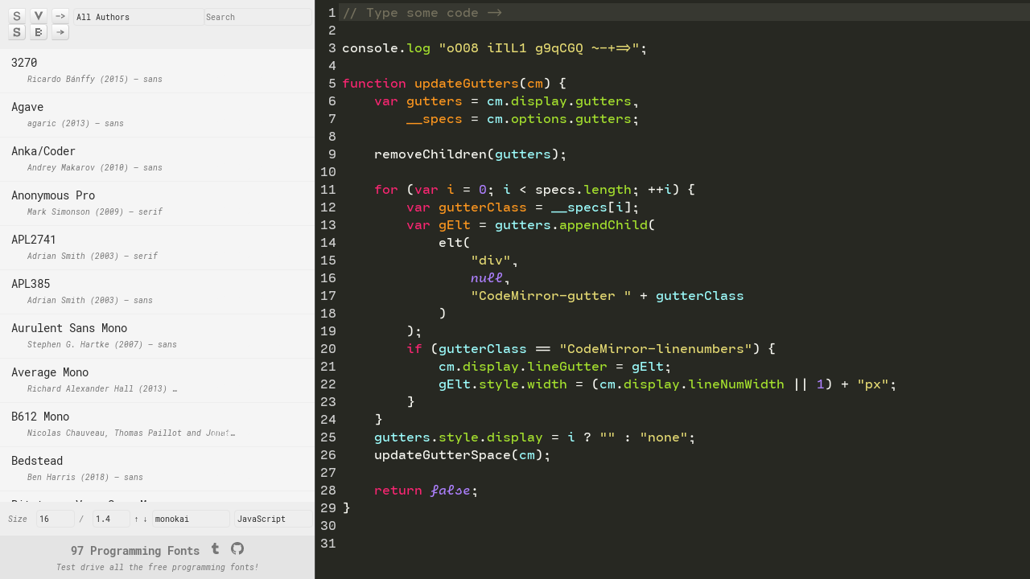

--- FILE ---
content_type: text/html; charset=utf-8
request_url: https://app.programmingfonts.org/
body_size: 4497
content:
<!doctype html>
<html>
<head>
	<title>Programming Fonts - Test Drive</title>
	<meta charset="utf-8"/>

	<meta name="viewport" content="width=device-width, initial-scale=1">


	<!-- Favicons -->
	<link rel="icon" type="image/png" href="favicon.png">
	<link rel="mask-icon" href="safari-pinned-tab.svg" color="#ff6a00">

	<!-- CSS reset -->
	<link rel="stylesheet" type="text/css" href="//cdnjs.cloudflare.com/ajax/libs/minireset.css/0.0.2/minireset.min.css">


	<!-- CodeMirror -->
	<link rel="stylesheet" href="//cdnjs.cloudflare.com/ajax/libs/codemirror/5.47.0/codemirror.min.css">
	<!-- CodeMirror Themes -->
	<link rel="stylesheet" href="//cdnjs.cloudflare.com/ajax/libs/codemirror/5.47.0/theme/3024-day.css">
	<link rel="stylesheet" href="//cdnjs.cloudflare.com/ajax/libs/codemirror/5.47.0/theme/3024-night.css">
	<link rel="stylesheet" href="//cdnjs.cloudflare.com/ajax/libs/codemirror/5.47.0/theme/abcdef.css">
	<link rel="stylesheet" href="//cdnjs.cloudflare.com/ajax/libs/codemirror/5.47.0/theme/ambiance.css">
	<link rel="stylesheet" href="//cdnjs.cloudflare.com/ajax/libs/codemirror/5.47.0/theme/base16-dark.css">
	<link rel="stylesheet" href="//cdnjs.cloudflare.com/ajax/libs/codemirror/5.47.0/theme/base16-light.css">
	<link rel="stylesheet" href="//cdnjs.cloudflare.com/ajax/libs/codemirror/5.47.0/theme/bespin.css">
	<link rel="stylesheet" href="//cdnjs.cloudflare.com/ajax/libs/codemirror/5.47.0/theme/blackboard.css">
	<link rel="stylesheet" href="//cdnjs.cloudflare.com/ajax/libs/codemirror/5.47.0/theme/cobalt.css">
	<link rel="stylesheet" href="//cdnjs.cloudflare.com/ajax/libs/codemirror/5.47.0/theme/colorforth.css">
	<link rel="stylesheet" href="//cdnjs.cloudflare.com/ajax/libs/codemirror/5.47.0/theme/darcula.css">
	<link rel="stylesheet" href="//cdnjs.cloudflare.com/ajax/libs/codemirror/5.47.0/theme/dracula.css">
	<link rel="stylesheet" href="//cdnjs.cloudflare.com/ajax/libs/codemirror/5.47.0/theme/duotone-dark.css">
	<link rel="stylesheet" href="//cdnjs.cloudflare.com/ajax/libs/codemirror/5.47.0/theme/duotone-light.css">
	<link rel="stylesheet" href="//cdnjs.cloudflare.com/ajax/libs/codemirror/5.47.0/theme/erlang-dark.css">
	<link rel="stylesheet" href="//cdnjs.cloudflare.com/ajax/libs/codemirror/5.47.0/theme/gruvbox-dark.css">
	<link rel="stylesheet" href="//cdnjs.cloudflare.com/ajax/libs/codemirror/5.47.0/theme/hopscotch.css">
	<link rel="stylesheet" href="//cdnjs.cloudflare.com/ajax/libs/codemirror/5.47.0/theme/isotope.css">
	<link rel="stylesheet" href="//cdnjs.cloudflare.com/ajax/libs/codemirror/5.47.0/theme/lesser-dark.css">
	<link rel="stylesheet" href="//cdnjs.cloudflare.com/ajax/libs/codemirror/5.47.0/theme/liquibyte.css">
	<link rel="stylesheet" href="//cdnjs.cloudflare.com/ajax/libs/codemirror/5.47.0/theme/lucario.css">
	<link rel="stylesheet" href="//cdnjs.cloudflare.com/ajax/libs/codemirror/5.47.0/theme/material.css">
	<link rel="stylesheet" href="//cdnjs.cloudflare.com/ajax/libs/codemirror/5.47.0/theme/mbo.css">
	<link rel="stylesheet" href="//cdnjs.cloudflare.com/ajax/libs/codemirror/5.47.0/theme/mdn-like.css">
	<link rel="stylesheet" href="//cdnjs.cloudflare.com/ajax/libs/codemirror/5.47.0/theme/midnight.css">
	<link rel="stylesheet" href="//cdnjs.cloudflare.com/ajax/libs/codemirror/5.47.0/theme/monokai.css">
	<link rel="stylesheet" href="//cdnjs.cloudflare.com/ajax/libs/codemirror/5.47.0/theme/neo.css">
	<link rel="stylesheet" href="//cdnjs.cloudflare.com/ajax/libs/codemirror/5.47.0/theme/night.css">
	<link rel="stylesheet" href="//cdnjs.cloudflare.com/ajax/libs/codemirror/5.47.0/theme/nord.css">
	<link rel="stylesheet" href="//cdnjs.cloudflare.com/ajax/libs/codemirror/5.47.0/theme/oceanic-next.css">
	<link rel="stylesheet" href="//cdnjs.cloudflare.com/ajax/libs/codemirror/5.47.0/theme/paraiso-dark.css">
	<link rel="stylesheet" href="//cdnjs.cloudflare.com/ajax/libs/codemirror/5.47.0/theme/paraiso-light.css">
	<link rel="stylesheet" href="//cdnjs.cloudflare.com/ajax/libs/codemirror/5.47.0/theme/pastel-on-dark.css">
	<link rel="stylesheet" href="//cdnjs.cloudflare.com/ajax/libs/codemirror/5.47.0/theme/railscasts.css">
	<link rel="stylesheet" href="//cdnjs.cloudflare.com/ajax/libs/codemirror/5.47.0/theme/rubyblue.css">
	<link rel="stylesheet" href="//cdnjs.cloudflare.com/ajax/libs/codemirror/5.47.0/theme/seti.css">
	<link rel="stylesheet" href="//cdnjs.cloudflare.com/ajax/libs/codemirror/5.47.0/theme/shadowfox.css">
	<link rel="stylesheet" href="//cdnjs.cloudflare.com/ajax/libs/codemirror/5.47.0/theme/the-matrix.css">
	<link rel="stylesheet" href="//cdnjs.cloudflare.com/ajax/libs/codemirror/5.47.0/theme/tomorrow-night-bright.css">
	<link rel="stylesheet" href="//cdnjs.cloudflare.com/ajax/libs/codemirror/5.47.0/theme/tomorrow-night-eighties.css">
	<link rel="stylesheet" href="//cdnjs.cloudflare.com/ajax/libs/codemirror/5.47.0/theme/twilight.css">
	<link rel="stylesheet" href="//cdnjs.cloudflare.com/ajax/libs/codemirror/5.47.0/theme/vibrant-ink.css">
	<link rel="stylesheet" href="//cdnjs.cloudflare.com/ajax/libs/codemirror/5.47.0/theme/xq-dark.css">
	<link rel="stylesheet" href="//cdnjs.cloudflare.com/ajax/libs/codemirror/5.47.0/theme/yeti.css">

	<!-- CodeMirror JS -->
	<script src="//cdnjs.cloudflare.com/ajax/libs/codemirror/5.47.0/codemirror.min.js"></script>
	<script src="//cdnjs.cloudflare.com/ajax/libs/codemirror/5.47.0/addon/edit/matchbrackets.min.js"></script>
	<script src="//cdnjs.cloudflare.com/ajax/libs/codemirror/5.47.0/addon/selection/active-line.min.js"></script>
	<script src="//cdnjs.cloudflare.com/ajax/libs/codemirror/5.47.0/mode/clike/clike.min.js"></script>
	<script src="//cdnjs.cloudflare.com/ajax/libs/codemirror/5.47.0/mode/commonlisp/commonlisp.min.js"></script>
	<script src="//cdnjs.cloudflare.com/ajax/libs/codemirror/5.47.0/mode/css/css.min.js"></script>
	<script src="//cdnjs.cloudflare.com/ajax/libs/codemirror/5.47.0/mode/go/go.min.js"></script>
	<script src="//cdnjs.cloudflare.com/ajax/libs/codemirror/5.47.0/mode/haskell/haskell.min.js"></script>
	<script src="//cdnjs.cloudflare.com/ajax/libs/codemirror/5.47.0/mode/htmlmixed/htmlmixed.min.js"></script>
	<script src="//cdnjs.cloudflare.com/ajax/libs/codemirror/5.47.0/mode/javascript/javascript.min.js"></script>
	<script src="//cdnjs.cloudflare.com/ajax/libs/codemirror/5.47.0/mode/perl/perl.min.js"></script>
	<script src="//cdnjs.cloudflare.com/ajax/libs/codemirror/5.47.0/mode/php/php.min.js"></script>
	<script src="//cdnjs.cloudflare.com/ajax/libs/codemirror/5.47.0/mode/python/python.min.js"></script>
	<script src="//cdnjs.cloudflare.com/ajax/libs/codemirror/5.47.0/mode/r/r.min.js"></script>
	<script src="//cdnjs.cloudflare.com/ajax/libs/codemirror/5.47.0/mode/ruby/ruby.min.js"></script>
	<script src="//cdnjs.cloudflare.com/ajax/libs/codemirror/5.47.0/mode/shell/shell.min.js"></script>
	<script src="//cdnjs.cloudflare.com/ajax/libs/codemirror/5.47.0/mode/swift/swift.min.js"></script>
	<script src="//cdnjs.cloudflare.com/ajax/libs/codemirror/5.47.0/mode/xml/xml.min.js"></script>

	<link href="//cloud.webtype.com/css/7e544c5e-55dc-4b41-a8d3-c13f7e0a13d3.css" rel="stylesheet" type="text/css" />

	<link rel="stylesheet" href="fonts/stylesheets/stylesheet.css"><!-- Compiled (using less on node) with "lessc fonts.less > stylesheet.css" -->
	<link rel="stylesheet" href="index.css">


</head>
<body>

	<div class="article-wrapper">
		<article>
			<section id="filters">
				<fieldset class="toggle" data-group="style">
					<button value="sans" title="sans">
						<svg width="12" height="12" alt="sans" viewBox="0 0 12 12" version="1.1" xmlns="http://www.w3.org/2000/svg" xmlns:xlink="http://www.w3.org/1999/xlink" xml:space="preserve" xmlns:serif="http://www.serif.com/" style="fill-rule:evenodd;clip-rule:evenodd;stroke-linejoin:round;stroke-miterlimit:1.41421;">
							<g transform="matrix(1.64678,0,0,1.64678,-7.09053,3.87857)">
								<g transform="matrix(12,0,0,12,4.97259,4.38784)">
									<path d="M0.117,-0.164C0.119,-0.135 0.127,-0.112 0.139,-0.097C0.161,-0.068 0.199,-0.054 0.254,-0.054C0.286,-0.054 0.315,-0.061 0.34,-0.075C0.365,-0.09 0.377,-0.111 0.377,-0.141C0.377,-0.164 0.367,-0.181 0.347,-0.192C0.334,-0.2 0.309,-0.208 0.272,-0.217L0.202,-0.235C0.158,-0.246 0.125,-0.258 0.104,-0.272C0.066,-0.296 0.047,-0.329 0.047,-0.371C0.047,-0.42 0.065,-0.46 0.1,-0.491C0.136,-0.521 0.184,-0.537 0.244,-0.537C0.323,-0.537 0.38,-0.514 0.415,-0.467C0.436,-0.438 0.447,-0.406 0.446,-0.373L0.363,-0.373C0.362,-0.392 0.355,-0.41 0.342,-0.427C0.322,-0.45 0.287,-0.461 0.237,-0.461C0.204,-0.461 0.179,-0.455 0.162,-0.442C0.145,-0.43 0.136,-0.413 0.136,-0.392C0.136,-0.369 0.147,-0.351 0.17,-0.337C0.183,-0.329 0.202,-0.322 0.228,-0.316L0.286,-0.302C0.349,-0.286 0.391,-0.272 0.413,-0.257C0.447,-0.235 0.464,-0.2 0.464,-0.151C0.464,-0.105 0.446,-0.065 0.411,-0.031C0.376,0.003 0.322,0.02 0.25,0.02C0.172,0.02 0.117,0.002 0.084,-0.033C0.052,-0.068 0.035,-0.112 0.032,-0.164L0.117,-0.164Z" style="fill-rule:nonzero;"/>
								</g>
							</g>
						</svg>
					</button>
					<button value="serif" title="serif">
						<svg width="12" height="12" alt="serif" viewBox="0 0 12 12" version="1.1" xmlns="http://www.w3.org/2000/svg" xmlns:xlink="http://www.w3.org/1999/xlink" xml:space="preserve" xmlns:serif="http://www.serif.com/" style="fill-rule:evenodd;clip-rule:evenodd;stroke-linejoin:round;stroke-miterlimit:1.41421;">
							<g transform="matrix(1.73346,0,0,1.73346,-6.72826,3.71105)">
								<g transform="matrix(12,0,0,12,4.29583,4.38784)">
									<path d="M0.349,-0.491L0.349,-0.513L0.437,-0.513L0.437,-0.343L0.349,-0.343L0.349,-0.374C0.32,-0.416 0.28,-0.437 0.229,-0.437C0.202,-0.437 0.181,-0.431 0.164,-0.419C0.147,-0.408 0.138,-0.393 0.138,-0.374C0.138,-0.357 0.145,-0.344 0.157,-0.335C0.17,-0.326 0.199,-0.317 0.244,-0.31L0.312,-0.297C0.413,-0.278 0.464,-0.229 0.464,-0.148C0.464,-0.101 0.446,-0.063 0.409,-0.034C0.372,-0.006 0.324,0.009 0.263,0.009C0.239,0.009 0.215,0.005 0.192,-0.002C0.169,-0.009 0.149,-0.017 0.134,-0.028L0.134,0L0.044,0L0.044,-0.176L0.134,-0.176L0.134,-0.158C0.139,-0.133 0.152,-0.114 0.175,-0.099C0.198,-0.084 0.224,-0.076 0.254,-0.076C0.287,-0.076 0.313,-0.082 0.332,-0.094C0.35,-0.105 0.36,-0.122 0.36,-0.145C0.36,-0.162 0.352,-0.174 0.337,-0.182C0.322,-0.191 0.292,-0.199 0.247,-0.208L0.195,-0.219C0.143,-0.23 0.105,-0.248 0.081,-0.273C0.057,-0.298 0.045,-0.331 0.045,-0.37C0.045,-0.402 0.054,-0.429 0.072,-0.452C0.089,-0.475 0.112,-0.492 0.14,-0.503C0.167,-0.514 0.196,-0.52 0.225,-0.52C0.274,-0.52 0.316,-0.51 0.349,-0.491Z" style="fill-rule:nonzero;"/>
								</g>
							</g>
						</svg>

					</button>
				</fieldset>
				<fieldset class="toggle" data-group="rendering">
					<button value="vector" title="vector">
						<svg width="12" height="12" alt="vector" viewBox="0 0 12 12" version="1.1" xmlns="http://www.w3.org/2000/svg" xmlns:xlink="http://www.w3.org/1999/xlink" xml:space="preserve" xmlns:serif="http://www.serif.com/" style="fill-rule:evenodd;clip-rule:evenodd;stroke-linejoin:round;stroke-miterlimit:1.41421;">
							<g transform="matrix(1.80339,0,0,1.80339,-7.18367,2.87903)">
								<g transform="matrix(12,0,0,12,4.2929,4.38784)">
									<path d="M0.128,-0.476L0.251,-0.208L0.374,-0.476L0.498,-0.476L0.25,0.033L0.005,-0.476L0.128,-0.476Z" style="fill-rule:nonzero;"/>
								</g>
							</g>
						</svg>
					</button>
					<button value="bitmap" title="bitmap">
						<svg width="12" height="12" alt="bitmap" viewBox="0 0 12 12" version="1.1" xmlns="http://www.w3.org/2000/svg" xmlns:xlink="http://www.w3.org/1999/xlink" xml:space="preserve" xmlns:serif="http://www.serif.com/" style="fill-rule:evenodd;clip-rule:evenodd;stroke-linejoin:round;stroke-miterlimit:1.41421;">
							<path d="M4,9L8,9L8,11L4,11L4,9ZM2,1L4,1L4,11L2,11L2,1ZM8,7L10,7L10,9L8,9L8,7ZM4,5L8,5L8,7L4,7L4,5ZM8,3L10,3L10,5L8,5L8,3ZM4,1L8,1L8,3L4,3L4,1Z"/>
						</svg>
					</button>
				</fieldset>
				<fieldset class="toggle" data-group="liga">
					<button value="no" title="no ligatures">
						<svg width="12" height="12" alt="no ligatures" viewBox="0 0 12 12" version="1.1" xmlns="http://www.w3.org/2000/svg" xmlns:xlink="http://www.w3.org/1999/xlink" xml:space="preserve" xmlns:serif="http://www.serif.com/" style="fill-rule:evenodd;clip-rule:evenodd;stroke-linejoin:round;stroke-miterlimit:1.41421;">
							<g transform="matrix(0.829577,0,0,0.829577,-2.51769,4.72923)">
								<g transform="matrix(12,0,0,12,3.03411,5.29647)">
									<rect x="0.05" y="-0.374" width="0.518" height="0.121" style="fill-rule:nonzero;"/>
								</g>
								<g transform="matrix(12,0,0,12,10.4521,5.29647)">
									<path d="M0.393,-0.318L0.393,-0.309L0.082,-0.165L0.082,-0.013L0.537,-0.254L0.537,-0.373L0.082,-0.615L0.082,-0.462L0.393,-0.318Z" style="fill-rule:nonzero;"/>
								</g>
							</g>
						</svg>

					</button>
					<button value="yes" title="ligatures">
						<svg width="12" height="12" alt="ligatures" viewBox="0 0 12 12" version="1.1" xmlns="http://www.w3.org/2000/svg" xmlns:xlink="http://www.w3.org/1999/xlink" xml:space="preserve" xmlns:serif="http://www.serif.com/" style="fill-rule:evenodd;clip-rule:evenodd;stroke-linejoin:round;stroke-miterlimit:1.41421;">
						    <g>
						        <path d="M7.87,5.4L5.97,4.52L5.97,3.003L10.5,5.414L10.5,6.591L5.97,8.997L5.97,7.485L7.87,6.605L1.5,6.605L1.5,5.4L7.87,5.4Z" style="fill-rule:nonzero;"/>
						    </g>
						</svg>
					</button>
				</fieldset>
				<fieldset>
					<select id="authors-list">
						<optgroup>
							<option value="all">All Authors</option>
						</optgroup>
						<optgroup class="other">
							<!-- filled from json -->
						</optgroup>
					</select>
				</fieldset>
				<fieldset>
					<input type="text" id="name-search" placeholder="Search">
				</fieldset>
			</section>
			<section class="select-list" tabindex="0">
				<div id="select-font">
					<!-- filled from json -->
				</div>
			</section>
			<section class="config">
				<p>
					<label for="size">Size</label>
					<input onchange="setSize()" type="number" id="size" value="16" min="1" max="32" step="1">
				</p>
				<p>
					<label for="spacing">/</label>
					<input onchange="setSpacing()" type="number" id="spacing" value="1.4" min="1" max="2" step="0.1">
				</p>
				<p class="select">
					<button class="nav-button" id="theme-previous">↑</button>
					<button class="nav-button" id="theme-next">↓</button>
					<label for="select-theme">Theme</label>
					<select onchange="selectTheme()" id="select-theme">
						<option>3024-day</option>
						<option>3024-night</option>
						<option>abcdef</option>
						<option>ambiance</option>
						<option>base16-dark</option>
						<option>base16-light</option>
						<option>bespin</option>
						<option>blackboard</option>
						<option>cobalt</option>
						<option>colorforth</option>
						<option>darcula</option>
						<option>dracula</option>
						<option>duotone-dark</option>
						<option>duotone-light</option>
						<option>erlang-dark</option>
						<option>gruvbox-dark</option>
						<option>hopscotch</option>
						<option>isotope</option>
						<option>lesser-dark</option>
						<option>liquibyte</option>
						<option>lucario</option>
						<option>material</option>
						<option>mbo</option>
						<option>mdn-like</option>
						<option>midnight</option>
						<option selected>monokai</option>
						<option>neo</option>
						<option>night</option>
						<option>nord</option>
						<option>oceanic-next</option>
						<option>paraiso-dark</option>
						<option>paraiso-light</option>
						<option>pastel-on-dark</option>
						<option>railscasts</option>
						<option>rubyblue</option>
						<option>seti</option>
						<option>shadowfox</option>
						<option>the-matrix</option>
						<option>tomorrow-night-bright</option>
						<option>tomorrow-night-eighties</option>
						<option>twilight</option>
						<option>vibrant-ink</option>
						<option>xq-dark</option>
						<option>yeti</option>
					</select>
				</p>
				<p class="select">
					<label for="select-language">Language</label>
					<select onchange="selectLanguage()" id="select-language">
						<option>None</option>
						<option selected="">JavaScript</option>
						<option value="clike">C (-like)</option>
						<option>CSS</option>
						<option>Go</option>
						<option>Haskell</option>
						<option>Lisp</option>
						<option>PHP</option>
						<option>Perl</option>
						<option>Python</option>
						<option>R</option>
						<option>Ruby</option>
						<option>Shell</option>
						<option>Swift</option>
						<option>XML</option>
					</select>
				</p>
			</section>

			<footer>
				<h1>
					<a href="https://programmingfonts.tumblr.com">Programming Fonts</a>

					<a class="logo" href="https://programmingfonts.tumblr.com">
						<svg alt="tumblr logo" width="9px" height="15px" viewBox="0 0 9 15" version="1.1" xmlns="http://www.w3.org/2000/svg" xmlns:xlink="http://www.w3.org/1999/xlink">
							<path d="M6.16676166,14 L5.95411471,14 C2.45979282,14 1.69024243,11.4348475 1.70117563,10 L1.70117563,6.52631579 L0.265808692,6.52631579 C0.119006605,6.52631579 -8.8817842e-16,6.40180889 -8.8817842e-16,6.24235454 L-8.8817842e-16,4.21052632 C-8.8817842e-16,4.05367375 0.132891436,3.86896458 0.425293908,3.78947368 C2.15160506,3.16783805 2.72233881,1.60568509 2.7644104,0.421052632 C2.77170098,0.215767854 2.76748611,0.268658642 2.76748611,0.268658642 C2.76578744,0.120282571 2.88319366,0 3.03957914,0 L5.25365206,0 C5.40562356,0 5.5288208,0.119077984 5.5288208,0.280833997 L5.5288208,3.57894737 L8.23113995,3.57894737 C8.38287367,3.57894737 8.50587815,3.70559211 8.50587815,3.85094572 L8.50587815,6.25431743 C8.50587815,6.40453798 8.38221964,6.52631579 8.22828381,6.52631579 L5.25,6.52631579 L5.25,9.57894737 C5.64320148,10.5739331 6.29010788,10.8411532 6.59205557,10.8421053 C7.07296368,10.8320778 7.45037861,10.7172508 7.65529034,10.6315789 C7.77989081,10.587074 7.93265029,10.5783691 8.08058425,10.6315789 C8.2285182,10.6847888 8.27180297,10.7924676 8.2932312,10.8421053 L8.93117206,12.7368421 C9.0447897,13.0325221 8.99818233,13.1033871 8.93117206,13.1578947 C8.35626878,13.6192174 7.17773158,13.9818652 6.16676166,14 Z" id="logo"></path>
						</svg>
					</a>

					<a class="logo" href="https://github.com/braver/programmingfonts">
						<svg alt="github logo" class="octicon octicon-mark-github" viewBox="0 0 16 16" version="1.1" width="16" height="16">
							<path fill-rule="evenodd" d="M8 0C3.58 0 0 3.58 0 8c0 3.54 2.29 6.53 5.47 7.59.4.07.55-.17.55-.38 0-.19-.01-.82-.01-1.49-2.01.37-2.53-.49-2.69-.94-.09-.23-.48-.94-.82-1.13-.28-.15-.68-.52-.01-.53.63-.01 1.08.58 1.23.82.72 1.21 1.87.87 2.33.66.07-.52.28-.87.51-1.07-1.78-.2-3.64-.89-3.64-3.95 0-.87.31-1.59.82-2.15-.08-.2-.36-1.02.08-2.12 0 0 .67-.21 2.2.82.64-.18 1.32-.27 2-.27.68 0 1.36.09 2 .27 1.53-1.04 2.2-.82 2.2-.82.44 1.1.16 1.92.08 2.12.51.56.82 1.27.82 2.15 0 3.07-1.87 3.75-3.65 3.95.29.25.54.73.54 1.48 0 1.07-.01 1.93-.01 2.2 0 .21.15.46.55.38A8.013 8.013 0 0 0 16 8c0-4.42-3.58-8-8-8z"></path>
						</svg>
					</a>
				</h1>
				<p class="subtitle">Test drive all the free programming fonts!</p>


			</footer>

		</article>
	</div>

<form>
<textarea id="code" name="code">
// Type some code ->

console.log "oO08 iIlL1 g9qCGQ ~-+=>";

function updateGutters(cm) {
	var gutters = cm.display.gutters,
		__specs = cm.options.gutters;

	removeChildren(gutters);

	for (var i = 0; i < specs.length; ++i) {
		var gutterClass = __specs[i];
		var gElt = gutters.appendChild(
			elt(
				"div",
				null,
				"CodeMirror-gutter " + gutterClass
			)
		);
		if (gutterClass == "CodeMirror-linenumbers") {
			cm.display.lineGutter = gElt;
			gElt.style.width = (cm.display.lineNumWidth || 1) + "px";
		}
	}
	gutters.style.display = i ? "" : "none";
	updateGutterSpace(cm);

	return false;
}

</textarea>
</form>

<script src="//cdnjs.cloudflare.com/ajax/libs/jquery/3.4.1/jquery.min.js"></script>
<script src="index.js"></script>

</body>
</html>


--- FILE ---
content_type: text/css; charset=utf-8
request_url: https://cdnjs.cloudflare.com/ajax/libs/codemirror/5.47.0/theme/3024-night.css
body_size: -188
content:
/*

    Name:       3024 night
    Author:     Jan T. Sott (http://github.com/idleberg)

    CodeMirror template by Jan T. Sott (https://github.com/idleberg/base16-codemirror)
    Original Base16 color scheme by Chris Kempson (https://github.com/chriskempson/base16)

*/

.cm-s-3024-night.CodeMirror { background: #090300; color: #d6d5d4; }
.cm-s-3024-night div.CodeMirror-selected { background: #3a3432; }
.cm-s-3024-night .CodeMirror-line::selection, .cm-s-3024-night .CodeMirror-line > span::selection, .cm-s-3024-night .CodeMirror-line > span > span::selection { background: rgba(58, 52, 50, .99); }
.cm-s-3024-night .CodeMirror-line::-moz-selection, .cm-s-3024-night .CodeMirror-line > span::-moz-selection, .cm-s-3024-night .CodeMirror-line > span > span::-moz-selection { background: rgba(58, 52, 50, .99); }
.cm-s-3024-night .CodeMirror-gutters { background: #090300; border-right: 0px; }
.cm-s-3024-night .CodeMirror-guttermarker { color: #db2d20; }
.cm-s-3024-night .CodeMirror-guttermarker-subtle { color: #5c5855; }
.cm-s-3024-night .CodeMirror-linenumber { color: #5c5855; }

.cm-s-3024-night .CodeMirror-cursor { border-left: 1px solid #807d7c; }

.cm-s-3024-night span.cm-comment { color: #cdab53; }
.cm-s-3024-night span.cm-atom { color: #a16a94; }
.cm-s-3024-night span.cm-number { color: #a16a94; }

.cm-s-3024-night span.cm-property, .cm-s-3024-night span.cm-attribute { color: #01a252; }
.cm-s-3024-night span.cm-keyword { color: #db2d20; }
.cm-s-3024-night span.cm-string { color: #fded02; }

.cm-s-3024-night span.cm-variable { color: #01a252; }
.cm-s-3024-night span.cm-variable-2 { color: #01a0e4; }
.cm-s-3024-night span.cm-def { color: #e8bbd0; }
.cm-s-3024-night span.cm-bracket { color: #d6d5d4; }
.cm-s-3024-night span.cm-tag { color: #db2d20; }
.cm-s-3024-night span.cm-link { color: #a16a94; }
.cm-s-3024-night span.cm-error { background: #db2d20; color: #807d7c; }

.cm-s-3024-night .CodeMirror-activeline-background { background: #2F2F2F; }
.cm-s-3024-night .CodeMirror-matchingbracket { text-decoration: underline; color: white !important; }


--- FILE ---
content_type: text/css; charset=utf-8
request_url: https://cdnjs.cloudflare.com/ajax/libs/codemirror/5.47.0/theme/base16-dark.css
body_size: -181
content:
/*

    Name:       Base16 Default Dark
    Author:     Chris Kempson (http://chriskempson.com)

    CodeMirror template by Jan T. Sott (https://github.com/idleberg/base16-codemirror)
    Original Base16 color scheme by Chris Kempson (https://github.com/chriskempson/base16)

*/

.cm-s-base16-dark.CodeMirror { background: #151515; color: #e0e0e0; }
.cm-s-base16-dark div.CodeMirror-selected { background: #303030; }
.cm-s-base16-dark .CodeMirror-line::selection, .cm-s-base16-dark .CodeMirror-line > span::selection, .cm-s-base16-dark .CodeMirror-line > span > span::selection { background: rgba(48, 48, 48, .99); }
.cm-s-base16-dark .CodeMirror-line::-moz-selection, .cm-s-base16-dark .CodeMirror-line > span::-moz-selection, .cm-s-base16-dark .CodeMirror-line > span > span::-moz-selection { background: rgba(48, 48, 48, .99); }
.cm-s-base16-dark .CodeMirror-gutters { background: #151515; border-right: 0px; }
.cm-s-base16-dark .CodeMirror-guttermarker { color: #ac4142; }
.cm-s-base16-dark .CodeMirror-guttermarker-subtle { color: #505050; }
.cm-s-base16-dark .CodeMirror-linenumber { color: #505050; }
.cm-s-base16-dark .CodeMirror-cursor { border-left: 1px solid #b0b0b0; }

.cm-s-base16-dark span.cm-comment { color: #8f5536; }
.cm-s-base16-dark span.cm-atom { color: #aa759f; }
.cm-s-base16-dark span.cm-number { color: #aa759f; }

.cm-s-base16-dark span.cm-property, .cm-s-base16-dark span.cm-attribute { color: #90a959; }
.cm-s-base16-dark span.cm-keyword { color: #ac4142; }
.cm-s-base16-dark span.cm-string { color: #f4bf75; }

.cm-s-base16-dark span.cm-variable { color: #90a959; }
.cm-s-base16-dark span.cm-variable-2 { color: #6a9fb5; }
.cm-s-base16-dark span.cm-def { color: #d28445; }
.cm-s-base16-dark span.cm-bracket { color: #e0e0e0; }
.cm-s-base16-dark span.cm-tag { color: #ac4142; }
.cm-s-base16-dark span.cm-link { color: #aa759f; }
.cm-s-base16-dark span.cm-error { background: #ac4142; color: #b0b0b0; }

.cm-s-base16-dark .CodeMirror-activeline-background { background: #202020; }
.cm-s-base16-dark .CodeMirror-matchingbracket { text-decoration: underline; color: white !important; }


--- FILE ---
content_type: text/css; charset=utf-8
request_url: https://cdnjs.cloudflare.com/ajax/libs/codemirror/5.47.0/theme/bespin.css
body_size: -216
content:
/*

    Name:       Bespin
    Author:     Mozilla / Jan T. Sott

    CodeMirror template by Jan T. Sott (https://github.com/idleberg/base16-codemirror)
    Original Base16 color scheme by Chris Kempson (https://github.com/chriskempson/base16)

*/

.cm-s-bespin.CodeMirror {background: #28211c; color: #9d9b97;}
.cm-s-bespin div.CodeMirror-selected {background: #36312e !important;}
.cm-s-bespin .CodeMirror-gutters {background: #28211c; border-right: 0px;}
.cm-s-bespin .CodeMirror-linenumber {color: #666666;}
.cm-s-bespin .CodeMirror-cursor {border-left: 1px solid #797977 !important;}

.cm-s-bespin span.cm-comment {color: #937121;}
.cm-s-bespin span.cm-atom {color: #9b859d;}
.cm-s-bespin span.cm-number {color: #9b859d;}

.cm-s-bespin span.cm-property, .cm-s-bespin span.cm-attribute {color: #54be0d;}
.cm-s-bespin span.cm-keyword {color: #cf6a4c;}
.cm-s-bespin span.cm-string {color: #f9ee98;}

.cm-s-bespin span.cm-variable {color: #54be0d;}
.cm-s-bespin span.cm-variable-2 {color: #5ea6ea;}
.cm-s-bespin span.cm-def {color: #cf7d34;}
.cm-s-bespin span.cm-error {background: #cf6a4c; color: #797977;}
.cm-s-bespin span.cm-bracket {color: #9d9b97;}
.cm-s-bespin span.cm-tag {color: #cf6a4c;}
.cm-s-bespin span.cm-link {color: #9b859d;}

.cm-s-bespin .CodeMirror-matchingbracket { text-decoration: underline; color: white !important;}
.cm-s-bespin .CodeMirror-activeline-background { background: #404040; }


--- FILE ---
content_type: text/css; charset=utf-8
request_url: https://cdnjs.cloudflare.com/ajax/libs/codemirror/5.47.0/theme/darcula.css
body_size: 94
content:
/**
    Name: IntelliJ IDEA darcula theme
    From IntelliJ IDEA by JetBrains
 */

.cm-s-darcula  { font-family: Consolas, Menlo, Monaco, 'Lucida Console', 'Liberation Mono', 'DejaVu Sans Mono', 'Bitstream Vera Sans Mono', 'Courier New', monospace, serif;}
.cm-s-darcula.CodeMirror { background: #2B2B2B; color: #A9B7C6; } 

.cm-s-darcula span.cm-meta { color: #BBB529; }
.cm-s-darcula span.cm-number { color: #6897BB; }
.cm-s-darcula span.cm-keyword { color: #CC7832; line-height: 1em; font-weight: bold; }  
.cm-s-darcula span.cm-def { color: #A9B7C6; font-style: italic; }
.cm-s-darcula span.cm-variable { color: #A9B7C6; }
.cm-s-darcula span.cm-variable-2 { color: #A9B7C6; }
.cm-s-darcula span.cm-variable-3 { color: #9876AA; }
.cm-s-darcula span.cm-type { color: #AABBCC; font-weight: bold; }
.cm-s-darcula span.cm-property { color: #FFC66D; }
.cm-s-darcula span.cm-operator { color: #A9B7C6; }
.cm-s-darcula span.cm-string { color: #6A8759; }
.cm-s-darcula span.cm-string-2 { color: #6A8759; }
.cm-s-darcula span.cm-comment { color: #61A151; font-style: italic; } 
.cm-s-darcula span.cm-link { color: #CC7832; }
.cm-s-darcula span.cm-atom { color: #CC7832; }
.cm-s-darcula span.cm-error { color: #BC3F3C; }
.cm-s-darcula span.cm-tag { color: #629755; font-weight: bold; font-style: italic; text-decoration: underline; }
.cm-s-darcula span.cm-attribute { color: #6897bb; }
.cm-s-darcula span.cm-qualifier { color: #6A8759; }
.cm-s-darcula span.cm-bracket { color: #A9B7C6; }
.cm-s-darcula span.cm-builtin { color: #FF9E59; }
.cm-s-darcula span.cm-special { color: #FF9E59; }

.cm-s-darcula .CodeMirror-cursor { border-left: 1px solid #A9B7C6; }  
.cm-s-darcula .CodeMirror-activeline-background { background: #323232; } 
.cm-s-darcula .CodeMirror-gutters { background: #313335; border-right: 1px solid #313335; } 
.cm-s-darcula .CodeMirror-guttermarker { color: #FFEE80; }  
.cm-s-darcula .CodeMirror-guttermarker-subtle { color: #D0D0D0; }  
.cm-s-darcula .CodeMirrir-linenumber { color: #606366; } 
.cm-s-darcula .CodeMirror-matchingbracket { background-color: #3B514D; color: #FFEF28 !important; font-weight: bold; } 

.cm-s-darcula div.CodeMirror-selected { background: #214283; }  

.CodeMirror-hints.darcula {
  font-family: Menlo, Monaco, Consolas, 'Courier New', monospace;
  color: #9C9E9E;
  background-color: #3B3E3F !important;
}

.CodeMirror-hints.darcula .CodeMirror-hint-active {
  background-color: #494D4E !important;
  color: #9C9E9E !important;
}


--- FILE ---
content_type: text/css; charset=utf-8
request_url: https://cdnjs.cloudflare.com/ajax/libs/codemirror/5.47.0/theme/gruvbox-dark.css
body_size: -260
content:
/*

    Name:       gruvbox-dark
    Author:     kRkk (https://github.com/krkk)

    Original gruvbox color scheme by Pavel Pertsev (https://github.com/morhetz/gruvbox)

*/

.cm-s-gruvbox-dark.CodeMirror, .cm-s-gruvbox-dark .CodeMirror-gutters { background-color: #282828; color: #bdae93; }
.cm-s-gruvbox-dark .CodeMirror-gutters {background: #282828; border-right: 0px;}
.cm-s-gruvbox-dark .CodeMirror-linenumber {color: #7c6f64;}
.cm-s-gruvbox-dark .CodeMirror-cursor { border-left: 1px solid #ebdbb2; }
.cm-s-gruvbox-dark div.CodeMirror-selected { background: #928374; }
.cm-s-gruvbox-dark span.cm-meta { color: #83a598; }

.cm-s-gruvbox-dark span.cm-comment { color: #928374; }
.cm-s-gruvbox-dark span.cm-number, span.cm-atom { color: #d3869b; }
.cm-s-gruvbox-dark span.cm-keyword { color: #f84934; }

.cm-s-gruvbox-dark span.cm-variable { color: #ebdbb2; }
.cm-s-gruvbox-dark span.cm-variable-2 { color: #ebdbb2; }
.cm-s-gruvbox-dark span.cm-variable-3, .cm-s-gruvbox-dark span.cm-type { color: #fabd2f; }
.cm-s-gruvbox-dark span.cm-operator { color: #ebdbb2; }
.cm-s-gruvbox-dark span.cm-callee { color: #ebdbb2; }
.cm-s-gruvbox-dark span.cm-def { color: #ebdbb2; }
.cm-s-gruvbox-dark span.cm-property { color: #ebdbb2; }
.cm-s-gruvbox-dark span.cm-string { color: #b8bb26; }
.cm-s-gruvbox-dark span.cm-string-2 { color: #8ec07c; }
.cm-s-gruvbox-dark span.cm-qualifier { color: #8ec07c; }
.cm-s-gruvbox-dark span.cm-attribute { color: #8ec07c; }

.cm-s-gruvbox-dark .CodeMirror-activeline-background { background: #3c3836; }
.cm-s-gruvbox-dark .CodeMirror-matchingbracket { background: #928374; color:#282828 !important; }

.cm-s-gruvbox-dark span.cm-builtin { color: #fe8019; }
.cm-s-gruvbox-dark span.cm-tag { color: #fe8019; }


--- FILE ---
content_type: text/css; charset=utf-8
request_url: https://cdnjs.cloudflare.com/ajax/libs/codemirror/5.47.0/theme/hopscotch.css
body_size: -251
content:
/*

    Name:       Hopscotch
    Author:     Jan T. Sott

    CodeMirror template by Jan T. Sott (https://github.com/idleberg/base16-codemirror)
    Original Base16 color scheme by Chris Kempson (https://github.com/chriskempson/base16)

*/

.cm-s-hopscotch.CodeMirror {background: #322931; color: #d5d3d5;}
.cm-s-hopscotch div.CodeMirror-selected {background: #433b42 !important;}
.cm-s-hopscotch .CodeMirror-gutters {background: #322931; border-right: 0px;}
.cm-s-hopscotch .CodeMirror-linenumber {color: #797379;}
.cm-s-hopscotch .CodeMirror-cursor {border-left: 1px solid #989498 !important;}

.cm-s-hopscotch span.cm-comment {color: #b33508;}
.cm-s-hopscotch span.cm-atom {color: #c85e7c;}
.cm-s-hopscotch span.cm-number {color: #c85e7c;}

.cm-s-hopscotch span.cm-property, .cm-s-hopscotch span.cm-attribute {color: #8fc13e;}
.cm-s-hopscotch span.cm-keyword {color: #dd464c;}
.cm-s-hopscotch span.cm-string {color: #fdcc59;}

.cm-s-hopscotch span.cm-variable {color: #8fc13e;}
.cm-s-hopscotch span.cm-variable-2 {color: #1290bf;}
.cm-s-hopscotch span.cm-def {color: #fd8b19;}
.cm-s-hopscotch span.cm-error {background: #dd464c; color: #989498;}
.cm-s-hopscotch span.cm-bracket {color: #d5d3d5;}
.cm-s-hopscotch span.cm-tag {color: #dd464c;}
.cm-s-hopscotch span.cm-link {color: #c85e7c;}

.cm-s-hopscotch .CodeMirror-matchingbracket { text-decoration: underline; color: white !important;}
.cm-s-hopscotch .CodeMirror-activeline-background { background: #302020; }


--- FILE ---
content_type: text/css; charset=utf-8
request_url: https://cdnjs.cloudflare.com/ajax/libs/codemirror/5.47.0/theme/isotope.css
body_size: -198
content:
/*

    Name:       Isotope
    Author:     David Desandro / Jan T. Sott

    CodeMirror template by Jan T. Sott (https://github.com/idleberg/base16-codemirror)
    Original Base16 color scheme by Chris Kempson (https://github.com/chriskempson/base16)

*/

.cm-s-isotope.CodeMirror {background: #000000; color: #e0e0e0;}
.cm-s-isotope div.CodeMirror-selected {background: #404040 !important;}
.cm-s-isotope .CodeMirror-gutters {background: #000000; border-right: 0px;}
.cm-s-isotope .CodeMirror-linenumber {color: #808080;}
.cm-s-isotope .CodeMirror-cursor {border-left: 1px solid #c0c0c0 !important;}

.cm-s-isotope span.cm-comment {color: #3300ff;}
.cm-s-isotope span.cm-atom {color: #cc00ff;}
.cm-s-isotope span.cm-number {color: #cc00ff;}

.cm-s-isotope span.cm-property, .cm-s-isotope span.cm-attribute {color: #33ff00;}
.cm-s-isotope span.cm-keyword {color: #ff0000;}
.cm-s-isotope span.cm-string {color: #ff0099;}

.cm-s-isotope span.cm-variable {color: #33ff00;}
.cm-s-isotope span.cm-variable-2 {color: #0066ff;}
.cm-s-isotope span.cm-def {color: #ff9900;}
.cm-s-isotope span.cm-error {background: #ff0000; color: #c0c0c0;}
.cm-s-isotope span.cm-bracket {color: #e0e0e0;}
.cm-s-isotope span.cm-tag {color: #ff0000;}
.cm-s-isotope span.cm-link {color: #cc00ff;}

.cm-s-isotope .CodeMirror-matchingbracket { text-decoration: underline; color: white !important;}
.cm-s-isotope .CodeMirror-activeline-background { background: #202020; }


--- FILE ---
content_type: text/css; charset=utf-8
request_url: https://cdnjs.cloudflare.com/ajax/libs/codemirror/5.47.0/theme/lesser-dark.css
body_size: -70
content:
/*
http://lesscss.org/ dark theme
Ported to CodeMirror by Peter Kroon
*/
.cm-s-lesser-dark {
  line-height: 1.3em;
}
.cm-s-lesser-dark.CodeMirror { background: #262626; color: #EBEFE7; text-shadow: 0 -1px 1px #262626; }
.cm-s-lesser-dark div.CodeMirror-selected { background: #45443B; } /* 33322B*/
.cm-s-lesser-dark .CodeMirror-line::selection, .cm-s-lesser-dark .CodeMirror-line > span::selection, .cm-s-lesser-dark .CodeMirror-line > span > span::selection { background: rgba(69, 68, 59, .99); }
.cm-s-lesser-dark .CodeMirror-line::-moz-selection, .cm-s-lesser-dark .CodeMirror-line > span::-moz-selection, .cm-s-lesser-dark .CodeMirror-line > span > span::-moz-selection { background: rgba(69, 68, 59, .99); }
.cm-s-lesser-dark .CodeMirror-cursor { border-left: 1px solid white; }
.cm-s-lesser-dark pre { padding: 0 8px; }/*editable code holder*/

.cm-s-lesser-dark.CodeMirror span.CodeMirror-matchingbracket { color: #7EFC7E; }/*65FC65*/

.cm-s-lesser-dark .CodeMirror-gutters { background: #262626; border-right:1px solid #aaa; }
.cm-s-lesser-dark .CodeMirror-guttermarker { color: #599eff; }
.cm-s-lesser-dark .CodeMirror-guttermarker-subtle { color: #777; }
.cm-s-lesser-dark .CodeMirror-linenumber { color: #777; }

.cm-s-lesser-dark span.cm-header { color: #a0a; }
.cm-s-lesser-dark span.cm-quote { color: #090; }
.cm-s-lesser-dark span.cm-keyword { color: #599eff; }
.cm-s-lesser-dark span.cm-atom { color: #C2B470; }
.cm-s-lesser-dark span.cm-number { color: #B35E4D; }
.cm-s-lesser-dark span.cm-def { color: white; }
.cm-s-lesser-dark span.cm-variable { color:#D9BF8C; }
.cm-s-lesser-dark span.cm-variable-2 { color: #669199; }
.cm-s-lesser-dark span.cm-variable-3, .cm-s-lesser-dark span.cm-type { color: white; }
.cm-s-lesser-dark span.cm-property { color: #92A75C; }
.cm-s-lesser-dark span.cm-operator { color: #92A75C; }
.cm-s-lesser-dark span.cm-comment { color: #666; }
.cm-s-lesser-dark span.cm-string { color: #BCD279; }
.cm-s-lesser-dark span.cm-string-2 { color: #f50; }
.cm-s-lesser-dark span.cm-meta { color: #738C73; }
.cm-s-lesser-dark span.cm-qualifier { color: #555; }
.cm-s-lesser-dark span.cm-builtin { color: #ff9e59; }
.cm-s-lesser-dark span.cm-bracket { color: #EBEFE7; }
.cm-s-lesser-dark span.cm-tag { color: #669199; }
.cm-s-lesser-dark span.cm-attribute { color: #81a4d5; }
.cm-s-lesser-dark span.cm-hr { color: #999; }
.cm-s-lesser-dark span.cm-link { color: #7070E6; }
.cm-s-lesser-dark span.cm-error { color: #9d1e15; }

.cm-s-lesser-dark .CodeMirror-activeline-background { background: #3C3A3A; }
.cm-s-lesser-dark .CodeMirror-matchingbracket { outline:1px solid grey; color:white !important; }


--- FILE ---
content_type: text/css; charset=utf-8
request_url: https://cdnjs.cloudflare.com/ajax/libs/codemirror/5.47.0/theme/mdn-like.css
body_size: 2145
content:
/*
  MDN-LIKE Theme - Mozilla
  Ported to CodeMirror by Peter Kroon <plakroon@gmail.com>
  Report bugs/issues here: https://github.com/codemirror/CodeMirror/issues
  GitHub: @peterkroon

  The mdn-like theme is inspired on the displayed code examples at: https://developer.mozilla.org/en-US/docs/Web/CSS/animation

*/
.cm-s-mdn-like.CodeMirror { color: #999; background-color: #fff; }
.cm-s-mdn-like div.CodeMirror-selected { background: #cfc; }
.cm-s-mdn-like .CodeMirror-line::selection, .cm-s-mdn-like .CodeMirror-line > span::selection, .cm-s-mdn-like .CodeMirror-line > span > span::selection { background: #cfc; }
.cm-s-mdn-like .CodeMirror-line::-moz-selection, .cm-s-mdn-like .CodeMirror-line > span::-moz-selection, .cm-s-mdn-like .CodeMirror-line > span > span::-moz-selection { background: #cfc; }

.cm-s-mdn-like .CodeMirror-gutters { background: #f8f8f8; border-left: 6px solid rgba(0,83,159,0.65); color: #333; }
.cm-s-mdn-like .CodeMirror-linenumber { color: #aaa; padding-left: 8px; }
.cm-s-mdn-like .CodeMirror-cursor { border-left: 2px solid #222; }

.cm-s-mdn-like .cm-keyword { color: #6262FF; }
.cm-s-mdn-like .cm-atom { color: #F90; }
.cm-s-mdn-like .cm-number { color:  #ca7841; }
.cm-s-mdn-like .cm-def { color: #8DA6CE; }
.cm-s-mdn-like span.cm-variable-2, .cm-s-mdn-like span.cm-tag { color: #690; }
.cm-s-mdn-like span.cm-variable-3, .cm-s-mdn-like span.cm-def, .cm-s-mdn-like span.cm-type { color: #07a; }

.cm-s-mdn-like .cm-variable { color: #07a; }
.cm-s-mdn-like .cm-property { color: #905; }
.cm-s-mdn-like .cm-qualifier { color: #690; }

.cm-s-mdn-like .cm-operator { color: #cda869; }
.cm-s-mdn-like .cm-comment { color:#777; font-weight:normal; }
.cm-s-mdn-like .cm-string { color:#07a; font-style:italic; }
.cm-s-mdn-like .cm-string-2 { color:#bd6b18; } /*?*/
.cm-s-mdn-like .cm-meta { color: #000; } /*?*/
.cm-s-mdn-like .cm-builtin { color: #9B7536; } /*?*/
.cm-s-mdn-like .cm-tag { color: #997643; }
.cm-s-mdn-like .cm-attribute { color: #d6bb6d; } /*?*/
.cm-s-mdn-like .cm-header { color: #FF6400; }
.cm-s-mdn-like .cm-hr { color: #AEAEAE; }
.cm-s-mdn-like .cm-link { color:#ad9361; font-style:italic; text-decoration:none; }
.cm-s-mdn-like .cm-error { border-bottom: 1px solid red; }

div.cm-s-mdn-like .CodeMirror-activeline-background { background: #efefff; }
div.cm-s-mdn-like span.CodeMirror-matchingbracket { outline:1px solid grey; color: inherit; }

.cm-s-mdn-like.CodeMirror { background-image: url([data-uri]); }


--- FILE ---
content_type: text/css; charset=utf-8
request_url: https://cdnjs.cloudflare.com/ajax/libs/codemirror/5.47.0/theme/oceanic-next.css
body_size: -140
content:
/*

    Name:       oceanic-next
    Author:     Filype Pereira (https://github.com/fpereira1)

    Original oceanic-next color scheme by Dmitri Voronianski (https://github.com/voronianski/oceanic-next-color-scheme)

*/

.cm-s-oceanic-next.CodeMirror { background: #304148; color: #f8f8f2; }
.cm-s-oceanic-next div.CodeMirror-selected { background: rgba(101, 115, 126, 0.33); }
.cm-s-oceanic-next .CodeMirror-line::selection, .cm-s-oceanic-next .CodeMirror-line > span::selection, .cm-s-oceanic-next .CodeMirror-line > span > span::selection { background: rgba(101, 115, 126, 0.33); }
.cm-s-oceanic-next .CodeMirror-line::-moz-selection, .cm-s-oceanic-next .CodeMirror-line > span::-moz-selection, .cm-s-oceanic-next .CodeMirror-line > span > span::-moz-selection { background: rgba(101, 115, 126, 0.33); }
.cm-s-oceanic-next .CodeMirror-gutters { background: #304148; border-right: 10px; }
.cm-s-oceanic-next .CodeMirror-guttermarker { color: white; }
.cm-s-oceanic-next .CodeMirror-guttermarker-subtle { color: #d0d0d0; }
.cm-s-oceanic-next .CodeMirror-linenumber { color: #d0d0d0; }
.cm-s-oceanic-next .CodeMirror-cursor { border-left: 1px solid #f8f8f0; }

.cm-s-oceanic-next span.cm-comment { color: #65737E; }
.cm-s-oceanic-next span.cm-atom { color: #C594C5; }
.cm-s-oceanic-next span.cm-number { color: #F99157; }

.cm-s-oceanic-next span.cm-property { color: #99C794; }
.cm-s-oceanic-next span.cm-attribute,
.cm-s-oceanic-next span.cm-keyword { color: #C594C5; }
.cm-s-oceanic-next span.cm-builtin { color: #66d9ef; }
.cm-s-oceanic-next span.cm-string { color: #99C794; }

.cm-s-oceanic-next span.cm-variable,
.cm-s-oceanic-next span.cm-variable-2,
.cm-s-oceanic-next span.cm-variable-3 { color: #f8f8f2; }
.cm-s-oceanic-next span.cm-def { color: #6699CC; }
.cm-s-oceanic-next span.cm-bracket { color: #5FB3B3; }
.cm-s-oceanic-next span.cm-tag { color: #C594C5; }
.cm-s-oceanic-next span.cm-header { color: #C594C5; }
.cm-s-oceanic-next span.cm-link { color: #C594C5; }
.cm-s-oceanic-next span.cm-error { background: #C594C5; color: #f8f8f0; }

.cm-s-oceanic-next .CodeMirror-activeline-background { background: rgba(101, 115, 126, 0.33); }
.cm-s-oceanic-next .CodeMirror-matchingbracket {
  text-decoration: underline;
  color: white !important;
}


--- FILE ---
content_type: text/css; charset=utf-8
request_url: https://cdnjs.cloudflare.com/ajax/libs/codemirror/5.47.0/theme/rubyblue.css
body_size: -279
content:
.cm-s-rubyblue.CodeMirror { background: #112435; color: white; }
.cm-s-rubyblue div.CodeMirror-selected { background: #38566F; }
.cm-s-rubyblue .CodeMirror-line::selection, .cm-s-rubyblue .CodeMirror-line > span::selection, .cm-s-rubyblue .CodeMirror-line > span > span::selection { background: rgba(56, 86, 111, 0.99); }
.cm-s-rubyblue .CodeMirror-line::-moz-selection, .cm-s-rubyblue .CodeMirror-line > span::-moz-selection, .cm-s-rubyblue .CodeMirror-line > span > span::-moz-selection { background: rgba(56, 86, 111, 0.99); }
.cm-s-rubyblue .CodeMirror-gutters { background: #1F4661; border-right: 7px solid #3E7087; }
.cm-s-rubyblue .CodeMirror-guttermarker { color: white; }
.cm-s-rubyblue .CodeMirror-guttermarker-subtle { color: #3E7087; }
.cm-s-rubyblue .CodeMirror-linenumber { color: white; }
.cm-s-rubyblue .CodeMirror-cursor { border-left: 1px solid white; }

.cm-s-rubyblue span.cm-comment { color: #999; font-style:italic; line-height: 1em; }
.cm-s-rubyblue span.cm-atom { color: #F4C20B; }
.cm-s-rubyblue span.cm-number, .cm-s-rubyblue span.cm-attribute { color: #82C6E0; }
.cm-s-rubyblue span.cm-keyword { color: #F0F; }
.cm-s-rubyblue span.cm-string { color: #F08047; }
.cm-s-rubyblue span.cm-meta { color: #F0F; }
.cm-s-rubyblue span.cm-variable-2, .cm-s-rubyblue span.cm-tag { color: #7BD827; }
.cm-s-rubyblue span.cm-variable-3, .cm-s-rubyblue span.cm-def, .cm-s-rubyblue span.cm-type { color: white; }
.cm-s-rubyblue span.cm-bracket { color: #F0F; }
.cm-s-rubyblue span.cm-link { color: #F4C20B; }
.cm-s-rubyblue span.CodeMirror-matchingbracket { color:#F0F !important; }
.cm-s-rubyblue span.cm-builtin, .cm-s-rubyblue span.cm-special { color: #FF9D00; }
.cm-s-rubyblue span.cm-error { color: #AF2018; }

.cm-s-rubyblue .CodeMirror-activeline-background { background: #173047; }


--- FILE ---
content_type: text/css; charset=utf-8
request_url: https://cdnjs.cloudflare.com/ajax/libs/codemirror/5.47.0/theme/vibrant-ink.css
body_size: -158
content:
/* Taken from the popular Visual Studio Vibrant Ink Schema */

.cm-s-vibrant-ink.CodeMirror { background: black; color: white; }
.cm-s-vibrant-ink div.CodeMirror-selected { background: #35493c; }
.cm-s-vibrant-ink .CodeMirror-line::selection, .cm-s-vibrant-ink .CodeMirror-line > span::selection, .cm-s-vibrant-ink .CodeMirror-line > span > span::selection { background: rgba(53, 73, 60, 0.99); }
.cm-s-vibrant-ink .CodeMirror-line::-moz-selection, .cm-s-vibrant-ink .CodeMirror-line > span::-moz-selection, .cm-s-vibrant-ink .CodeMirror-line > span > span::-moz-selection { background: rgba(53, 73, 60, 0.99); }

.cm-s-vibrant-ink .CodeMirror-gutters { background: #002240; border-right: 1px solid #aaa; }
.cm-s-vibrant-ink .CodeMirror-guttermarker { color: white; }
.cm-s-vibrant-ink .CodeMirror-guttermarker-subtle { color: #d0d0d0; }
.cm-s-vibrant-ink .CodeMirror-linenumber { color: #d0d0d0; }
.cm-s-vibrant-ink .CodeMirror-cursor { border-left: 1px solid white; }

.cm-s-vibrant-ink .cm-keyword { color: #CC7832; }
.cm-s-vibrant-ink .cm-atom { color: #FC0; }
.cm-s-vibrant-ink .cm-number { color:  #FFEE98; }
.cm-s-vibrant-ink .cm-def { color: #8DA6CE; }
.cm-s-vibrant-ink span.cm-variable-2, .cm-s-vibrant span.cm-tag { color: #FFC66D; }
.cm-s-vibrant-ink span.cm-variable-3, .cm-s-vibrant span.cm-def, .cm-s-vibrant span.cm-type { color: #FFC66D; }
.cm-s-vibrant-ink .cm-operator { color: #888; }
.cm-s-vibrant-ink .cm-comment { color: gray; font-weight: bold; }
.cm-s-vibrant-ink .cm-string { color:  #A5C25C; }
.cm-s-vibrant-ink .cm-string-2 { color: red; }
.cm-s-vibrant-ink .cm-meta { color: #D8FA3C; }
.cm-s-vibrant-ink .cm-builtin { color: #8DA6CE; }
.cm-s-vibrant-ink .cm-tag { color: #8DA6CE; }
.cm-s-vibrant-ink .cm-attribute { color: #8DA6CE; }
.cm-s-vibrant-ink .cm-header { color: #FF6400; }
.cm-s-vibrant-ink .cm-hr { color: #AEAEAE; }
.cm-s-vibrant-ink .cm-link { color: #5656F3; }
.cm-s-vibrant-ink .cm-error { border-bottom: 1px solid red; }

.cm-s-vibrant-ink .CodeMirror-activeline-background { background: #27282E; }
.cm-s-vibrant-ink .CodeMirror-matchingbracket { outline:1px solid grey; color:white !important; }


--- FILE ---
content_type: text/css; charset=utf-8
request_url: https://app.programmingfonts.org/fonts/stylesheets/stylesheet.css
body_size: 1907
content:
@font-face {
  font-family: 'font3270';
  font-weight: normal;
  font-style: normal;
  src: url('../resources/font3270/font3270.woff');
}
@font-face {
  font-family: 'agave';
  font-weight: normal;
  font-style: normal;
  src: url('../resources/agave/agave.ttf');
}
@font-face {
  font-family: 'anka-coder';
  font-weight: bold;
  font-style: italic;
  src: url('../resources/anka-coder/anka-coder-bold-italic.ttf');
}
@font-face {
  font-family: 'anka-coder';
  font-weight: bold;
  font-style: normal;
  src: url('../resources/anka-coder/anka-coder-bold.ttf');
}
@font-face {
  font-family: 'anka-coder';
  font-weight: normal;
  font-style: italic;
  src: url('../resources/anka-coder/anka-coder-italic.ttf');
}
@font-face {
  font-family: 'anka-coder';
  font-weight: normal;
  font-style: normal;
  src: url('../resources/anka-coder/anka-coder.ttf');
}
@font-face {
  font-family: 'anonymous-pro';
  font-weight: bold;
  font-style: italic;
  src: url('../resources/anonymous-pro/anonymous-pro-bold-italic.ttf');
}
@font-face {
  font-family: 'anonymous-pro';
  font-weight: bold;
  font-style: normal;
  src: url('../resources/anonymous-pro/anonymous-pro-bold.ttf');
}
@font-face {
  font-family: 'anonymous-pro';
  font-weight: normal;
  font-style: italic;
  src: url('../resources/anonymous-pro/anonymous-pro-italic.ttf');
}
@font-face {
  font-family: 'anonymous-pro';
  font-weight: normal;
  font-style: normal;
  src: url('../resources/anonymous-pro/anonymous-pro.ttf');
}
@font-face {
  font-family: 'apl2741';
  font-weight: normal;
  font-style: normal;
  src: url('../resources/apl2741/apl2741.ttf');
}
@font-face {
  font-family: 'apl385';
  font-weight: normal;
  font-style: normal;
  src: url('../resources/apl385/apl385.ttf');
}
@font-face {
  font-family: 'aurulent';
  font-weight: normal;
  font-style: normal;
  src: url('../resources/aurulent/aurulent.otf');
}
@font-face {
  font-family: 'average';
  font-weight: bold;
  font-style: normal;
  src: url('../resources/average/average-bold.woff');
}
@font-face {
  font-family: 'average';
  font-weight: normal;
  font-style: italic;
  src: url('../resources/average/average-bold-italic.woff');
}
@font-face {
  font-family: 'average';
  font-weight: normal;
  font-style: italic;
  src: url('../resources/average/average-italic.woff');
}
@font-face {
  font-family: 'average';
  font-weight: normal;
  font-style: normal;
  src: url('../resources/average/average.woff');
}
@font-face {
  font-family: 'bedstead';
  font-weight: normal;
  font-style: normal;
  src: url('../resources/bedstead/bedstead.otf');
}
@font-face {
  font-family: 'b612-mono';
  font-weight: bold;
  font-style: italic;
  src: url('../resources/b612-mono/b612-mono-bold-italic.ttf');
}
@font-face {
  font-family: 'b612-mono';
  font-weight: bold;
  font-style: normal;
  src: url('../resources/b612-mono/b612-mono-bold.ttf');
}
@font-face {
  font-family: 'b612-mono';
  font-weight: normal;
  font-style: italic;
  src: url('../resources/b612-mono/b612-mono-italic.ttf');
}
@font-face {
  font-family: 'b612-mono';
  font-weight: normal;
  font-style: normal;
  src: url('../resources/b612-mono/b612-mono.ttf');
}
@font-face {
  font-family: 'bitstream-vera';
  font-weight: bold;
  font-style: italic;
  src: url('../resources/bitstream-vera/bitstream-vera-bold-italic.woff');
}
@font-face {
  font-family: 'bitstream-vera';
  font-weight: bold;
  font-style: normal;
  src: url('../resources/bitstream-vera/bitstream-vera-bold.woff');
}
@font-face {
  font-family: 'bitstream-vera';
  font-weight: normal;
  font-style: italic;
  src: url('../resources/bitstream-vera/bitstream-vera-italic.woff');
}
@font-face {
  font-family: 'bitstream-vera';
  font-weight: normal;
  font-style: normal;
  src: url('../resources/bitstream-vera/bitstream-vera.woff');
}
@font-face {
  font-family: 'borg-sans-mono';
  font-weight: normal;
  font-style: normal;
  src: url('../resources/borg-sans-mono/borg-sans-mono.ttf');
}
@font-face {
  font-family: 'bpmono';
  font-weight: bold;
  font-style: normal;
  src: url('../resources/bpmono/bpmono-bold.woff');
}
@font-face {
  font-family: 'bpmono';
  font-weight: normal;
  font-style: italic;
  src: url('../resources/bpmono/bpmono-italic.woff');
}
@font-face {
  font-family: 'bpmono';
  font-weight: normal;
  font-style: normal;
  src: url('../resources/bpmono/bpmono.woff');
}
@font-face {
  font-family: 'bront-ubuntu';
  font-weight: normal;
  font-style: normal;
  src: url('../resources/bront-ubuntu/bront-ubuntu.ttf');
}
@font-face {
  font-family: 'bront-dejavu';
  font-weight: normal;
  font-style: normal;
  src: url('../resources/bront-dejavu/bront-dejavu.ttf');
}
@font-face {
  font-family: 'camingocode';
  font-weight: bold;
  font-style: italic;
  src: url('../resources/camingocode/camingocode-bold-italic.woff');
}
@font-face {
  font-family: 'camingocode';
  font-weight: bold;
  font-style: normal;
  src: url('../resources/camingocode/camingocode-bold.woff');
}
@font-face {
  font-family: 'camingocode';
  font-weight: normal;
  font-style: italic;
  src: url('../resources/camingocode/camingocode-italic.woff');
}
@font-face {
  font-family: 'camingocode';
  font-weight: normal;
  font-style: normal;
  src: url('../resources/camingocode/camingocode.woff');
}
@font-face {
  font-family: 'cartograph';
  font-weight: bold;
  font-style: italic;
  src: url('../resources/cartograph/cartograph-bold-italic.woff');
}
@font-face {
  font-family: 'cartograph';
  font-weight: bold;
  font-style: normal;
  src: url('../resources/cartograph/cartograph-bold.woff');
}
@font-face {
  font-family: 'cartograph';
  font-weight: normal;
  font-style: italic;
  src: url('../resources/cartograph/cartograph-italic.woff');
}
@font-face {
  font-family: 'cartograph';
  font-weight: normal;
  font-style: normal;
  src: url('../resources/cartograph/cartograph.woff');
}
@font-face {
  font-family: 'cascadia-code';
  font-weight: normal;
  font-style: normal;
  src: url('../resources/cascadia-code/cascadia-code.ttf');
}
@font-face {
  font-family: 'code-new-roman';
  font-weight: normal;
  font-style: normal;
  src: url('../resources/code-new-roman/code-new-roman.otf');
}
@font-face {
  font-family: 'comic-shanns';
  font-weight: normal;
  font-style: normal;
  src: url('../resources/comic-shanns/comic-shanns.otf');
}
@font-face {
  font-family: 'consolamono';
  font-weight: bold;
  font-style: normal;
  src: url('../resources/consolamono/consolamono-bold.ttf');
}
@font-face {
  font-family: 'consolamono';
  font-weight: normal;
  font-style: normal;
  src: url('../resources/consolamono/consolamono.ttf');
}
@font-face {
  font-family: 'courier-prime';
  font-weight: bold;
  font-style: italic;
  src: url('../resources/courier-prime/courier-prime-bold-italic.ttf');
}
@font-face {
  font-family: 'courier-prime';
  font-weight: bold;
  font-style: normal;
  src: url('../resources/courier-prime/courier-prime-bold.ttf');
}
@font-face {
  font-family: 'courier-prime';
  font-weight: normal;
  font-style: italic;
  src: url('../resources/courier-prime/courier-prime-italic.ttf');
}
@font-face {
  font-family: 'courier-prime';
  font-weight: normal;
  font-style: normal;
  src: url('../resources/courier-prime/courier-prime.ttf');
}
@font-face {
  font-family: 'courier-prime-code';
  font-weight: normal;
  font-style: italic;
  src: url('../resources/courier-prime-code/courier-prime-code-italic.ttf');
}
@font-face {
  font-family: 'courier-prime-code';
  font-weight: normal;
  font-style: normal;
  src: url('../resources/courier-prime-code/courier-prime-code.ttf');
}
@font-face {
  font-family: 'cousine';
  font-weight: bold;
  font-style: italic;
  src: url('../resources/cousine/cousine-bold-italic.woff');
}
@font-face {
  font-family: 'cousine';
  font-weight: bold;
  font-style: normal;
  src: url('../resources/cousine/cousine-bold.woff');
}
@font-face {
  font-family: 'cousine';
  font-weight: normal;
  font-style: italic;
  src: url('../resources/cousine/cousine-italic.woff');
}
@font-face {
  font-family: 'cousine';
  font-weight: normal;
  font-style: normal;
  src: url('../resources/cousine/cousine.woff');
}
@font-face {
  font-family: 'cozette';
  font-weight: normal;
  font-style: normal;
  src: url('../resources/cozette/cozette.woff');
}
@font-face {
  font-family: 'cutive';
  font-weight: normal;
  font-style: normal;
  src: url('../resources/cutive/cutive.ttf');
}
@font-face {
  font-family: 'd2coding';
  font-weight: normal;
  font-style: normal;
  src: url('../resources/d2coding/d2coding.ttf');
}
@font-face {
  font-family: 'd2coding';
  font-weight: bold;
  font-style: normal;
  src: url('../resources/d2coding/d2coding-bold.ttf');
}
@font-face {
  font-family: 'daddytimemono';
  font-weight: normal;
  font-style: normal;
  src: url('../resources/daddytimemono/daddytimemono.ttf');
}
@font-face {
  font-family: 'dejavu';
  font-weight: bold;
  font-style: italic;
  src: url('../resources/dejavu/dejavu-bold-italic.woff');
}
@font-face {
  font-family: 'dejavu';
  font-weight: bold;
  font-style: normal;
  src: url('../resources/dejavu/dejavu-bold.woff');
}
@font-face {
  font-family: 'dejavu';
  font-weight: normal;
  font-style: italic;
  src: url('../resources/dejavu/dejavu-italic.woff');
}
@font-face {
  font-family: 'dejavu';
  font-weight: normal;
  font-style: normal;
  src: url('../resources/dejavu/dejavu.woff');
}
@font-face {
  font-family: 'droid-sans';
  font-weight: normal;
  font-style: normal;
  src: url('../resources/droid-sans/droid-sans.woff');
}
@font-face {
  font-family: 'edlo';
  font-weight: normal;
  font-style: normal;
  src: url('../resources/edlo/edlo.ttf');
}
@font-face {
  font-family: 'effects-eighty';
  font-weight: bold;
  font-style: italic;
  src: url('../resources/effects-eighty/effects-eighty-bold-italic.otf');
}
@font-face {
  font-family: 'effects-eighty';
  font-weight: bold;
  font-style: normal;
  src: url('../resources/effects-eighty/effects-eighty-bold.otf');
}
@font-face {
  font-family: 'effects-eighty';
  font-weight: normal;
  font-style: italic;
  src: url('../resources/effects-eighty/effects-eighty-italic.otf');
}
@font-face {
  font-family: 'effects-eighty';
  font-weight: normal;
  font-style: normal;
  src: url('../resources/effects-eighty/effects-eighty.otf');
}
@font-face {
  font-family: 'ellograph';
  font-weight: bold;
  font-style: italic;
  src: url('../resources/ellograph/ellograph-bold-italic.woff');
}
@font-face {
  font-family: 'ellograph';
  font-weight: bold;
  font-style: normal;
  src: url('../resources/ellograph/ellograph-bold.woff');
}
@font-face {
  font-family: 'ellograph';
  font-weight: normal;
  font-style: italic;
  src: url('../resources/ellograph/ellograph-italic.woff');
}
@font-face {
  font-family: 'ellograph';
  font-weight: normal;
  font-style: normal;
  src: url('../resources/ellograph/ellograph.woff');
}
@font-face {
  font-family: 'envy-code-r';
  font-weight: bold;
  font-style: normal;
  src: url('../resources/envy-code-r/envy-code-r-bold.woff');
}
@font-face {
  font-family: 'envy-code-r';
  font-weight: normal;
  font-style: italic;
  src: url('../resources/envy-code-r/envy-code-r-italic.woff');
}
@font-face {
  font-family: 'envy-code-r';
  font-weight: normal;
  font-style: normal;
  src: url('../resources/envy-code-r/envy-code-r.woff');
}
@font-face {
  font-family: 'fairfax';
  font-weight: bold;
  font-style: normal;
  src: url('../resources/fairfax/fairfax-bold.ttf');
}
@font-face {
  font-family: 'fairfax';
  font-weight: normal;
  font-style: italic;
  src: url('../resources/fairfax/fairfax-italic.ttf');
}
@font-face {
  font-family: 'fairfax';
  font-weight: normal;
  font-style: normal;
  src: url('../resources/fairfax/fairfax.ttf');
}
@font-face {
  font-family: 'fairfax-hd';
  font-weight: normal;
  font-style: normal;
  src: url('../resources/fairfax-hd/fairfax-hd.ttf');
}
@font-face {
  font-family: 'fairfax-serif';
  font-weight: normal;
  font-style: normal;
  src: url('../resources/fairfax-serif/fairfax-serif.ttf');
}
@font-face {
  font-family: 'fantasque-sans';
  font-weight: bold;
  font-style: italic;
  src: url('../resources/fantasque-sans/fantasque-sans-bold-italic.ttf');
}
@font-face {
  font-family: 'fantasque-sans';
  font-weight: bold;
  font-style: normal;
  src: url('../resources/fantasque-sans/fantasque-sans-bold.ttf');
}
@font-face {
  font-family: 'fantasque-sans';
  font-weight: normal;
  font-style: italic;
  src: url('../resources/fantasque-sans/fantasque-sans-italic.ttf');
}
@font-face {
  font-family: 'fantasque-sans';
  font-weight: normal;
  font-style: normal;
  src: url('../resources/fantasque-sans/fantasque-sans.ttf');
}
@font-face {
  font-family: 'fifteen';
  font-weight: normal;
  font-style: normal;
  src: url('../resources/fifteen/fifteen.ttf');
}
@font-face {
  font-family: 'fira';
  font-weight: bold;
  font-style: normal;
  src: url('../resources/fira/fira-bold.woff');
}
@font-face {
  font-family: 'fira';
  font-weight: normal;
  font-style: normal;
  src: url('../resources/fira/fira.woff');
}
@font-face {
  font-family: 'firacode';
  font-weight: bold;
  font-style: normal;
  src: url('../resources/firacode/firacode-bold.woff');
}
@font-face {
  font-family: 'firacode';
  font-weight: normal;
  font-style: normal;
  src: url('../resources/firacode/firacode.woff');
}
@font-face {
  font-family: 'fixedsys';
  font-weight: normal;
  font-style: normal;
  src: url('../resources/fixedsys/fixedsys.woff');
}
@font-face {
  font-family: 'fixedsys-ligatures';
  font-weight: normal;
  font-style: normal;
  src: url('../resources/fixedsys-ligatures/fixedsys-ligatures.ttf');
}
@font-face {
  font-family: 'generic';
  font-weight: normal;
  font-style: normal;
  src: url('../resources/generic/generic.otf');
}
@font-face {
  font-family: 'gnu-freefont';
  font-weight: bold;
  font-style: italic;
  src: url('../resources/gnu-freefont/gnu-freefont-bold-italic.woff');
}
@font-face {
  font-family: 'gnu-freefont';
  font-weight: bold;
  font-style: normal;
  src: url('../resources/gnu-freefont/gnu-freefont-bold.woff');
}
@font-face {
  font-family: 'gnu-freefont';
  font-weight: normal;
  font-style: italic;
  src: url('../resources/gnu-freefont/gnu-freefont-italic.woff');
}
@font-face {
  font-family: 'gnu-freefont';
  font-weight: normal;
  font-style: normal;
  src: url('../resources/gnu-freefont/gnu-freefont.woff');
}
@font-face {
  font-family: 'go-mono';
  font-weight: bold;
  font-style: italic;
  src: url('../resources/go-mono/go-mono-bold-italic.ttf');
}
@font-face {
  font-family: 'go-mono';
  font-weight: bold;
  font-style: normal;
  src: url('../resources/go-mono/go-mono-bold.ttf');
}
@font-face {
  font-family: 'go-mono';
  font-weight: normal;
  font-style: italic;
  src: url('../resources/go-mono/go-mono-italic.ttf');
}
@font-face {
  font-family: 'go-mono';
  font-weight: normal;
  font-style: normal;
  src: url('../resources/go-mono/go-mono.ttf');
}
@font-face {
  font-family: 'hack';
  font-weight: bold;
  font-style: italic;
  src: url('../resources/hack/hack-bold-italic.woff');
}
@font-face {
  font-family: 'hack';
  font-weight: bold;
  font-style: normal;
  src: url('../resources/hack/hack-bold.woff');
}
@font-face {
  font-family: 'hack';
  font-weight: normal;
  font-style: italic;
  src: url('../resources/hack/hack-italic.woff');
}
@font-face {
  font-family: 'hack';
  font-weight: normal;
  font-style: normal;
  src: url('../resources/hack/hack.woff');
}
@font-face {
  font-family: 'hasklig';
  font-weight: bold;
  font-style: italic;
  src: url('../resources/hasklig/hasklig-bold-italic.otf');
}
@font-face {
  font-family: 'hasklig';
  font-weight: bold;
  font-style: normal;
  src: url('../resources/hasklig/hasklig-bold.otf');
}
@font-face {
  font-family: 'hasklig';
  font-weight: normal;
  font-style: italic;
  src: url('../resources/hasklig/hasklig-italic.otf');
}
@font-face {
  font-family: 'hasklig';
  font-weight: normal;
  font-style: normal;
  src: url('../resources/hasklig/hasklig.otf');
}
@font-face {
  font-family: 'hermit';
  font-weight: bold;
  font-style: normal;
  src: url('../resources/hermit/hermit-bold.otf');
}
@font-face {
  font-family: 'hermit';
  font-weight: normal;
  font-style: normal;
  src: url('../resources/hermit/hermit.otf');
}
@font-face {
  font-family: 'ia-writer-mono';
  font-weight: normal;
  font-style: normal;
  src: url('../resources/ia-writer-mono/ia-writer-mono.woff');
}
@font-face {
  font-family: 'ia-writer-mono';
  font-weight: normal;
  font-style: italic;
  src: url('../resources/ia-writer-mono/ia-writer-mono-italic.woff');
}
@font-face {
  font-family: 'ia-writer-mono';
  font-weight: bold;
  font-style: normal;
  src: url('../resources/ia-writer-mono/ia-writer-mono-bold.woff');
}
@font-face {
  font-family: 'ia-writer-mono';
  font-weight: bold;
  font-style: italic;
  src: url('../resources/ia-writer-mono/ia-writer-mono-bold-italic.woff');
}
@font-face {
  font-family: 'iosevka';
  font-weight: normal;
  font-style: normal;
  src: url('../resources/iosevka/iosevka.ttf');
}
@font-face {
  font-family: 'iosevka';
  font-weight: normal;
  font-style: italic;
  src: url('../resources/iosevka/iosevka-italic.ttf');
}
@font-face {
  font-family: 'iosevka';
  font-weight: bold;
  font-style: normal;
  src: url('../resources/iosevka/iosevka-bold.ttf');
}
@font-face {
  font-family: 'iosevka';
  font-weight: bold;
  font-style: italic;
  src: url('../resources/iosevka/iosevka-bold-italic.ttf');
}
@font-face {
  font-family: 'inconsolata';
  font-weight: normal;
  font-style: normal;
  src: url('../resources/inconsolata/inconsolata.otf');
}
@font-face {
  font-family: 'inconsolata-g';
  font-weight: normal;
  font-style: normal;
  src: url('../resources/inconsolata-g/inconsolata-g.otf');
}
@font-face {
  font-family: 'jetbrainsmono';
  font-weight: normal;
  font-style: normal;
  src: url('../resources/jetbrainsmono/jetbrainsmono-regular.ttf');
}
@font-face {
  font-family: 'jetbrainsmono';
  font-weight: normal;
  font-style: italic;
  src: url('../resources/jetbrainsmono/jetbrainsmono-italic.ttf');
}
@font-face {
  font-family: 'jetbrainsmono';
  font-weight: bold;
  font-style: normal;
  src: url('../resources/jetbrainsmono/jetbrainsmono-bold.ttf');
}
@font-face {
  font-family: 'jetbrainsmono';
  font-weight: bold;
  font-style: italic;
  src: url('../resources/jetbrainsmono/jetbrainsmono-bold-italic.ttf');
}
@font-face {
  font-family: 'latin-modern';
  font-weight: normal;
  font-style: italic;
  src: url('../resources/latin-modern/latin-modern-italic.woff');
}
@font-face {
  font-family: 'latin-modern';
  font-weight: normal;
  font-style: normal;
  src: url('../resources/latin-modern/latin-modern.woff');
}
@font-face {
  font-family: 'league';
  font-weight: bold;
  font-style: normal;
  src: url('../resources/league/league-bold.woff');
}
@font-face {
  font-family: 'league';
  font-weight: normal;
  font-style: normal;
  src: url('../resources/league/league.woff');
}
@font-face {
  font-family: 'lekton';
  font-weight: bold;
  font-style: normal;
  src: url('../resources/lekton/lekton-bold.ttf');
}
@font-face {
  font-family: 'lekton';
  font-weight: normal;
  font-style: italic;
  src: url('../resources/lekton/lekton-italic.ttf');
}
@font-face {
  font-family: 'lekton';
  font-weight: normal;
  font-style: normal;
  src: url('../resources/lekton/lekton.ttf');
}
@font-face {
  font-family: 'liberation';
  font-weight: bold;
  font-style: italic;
  src: url('../resources/liberation/liberation-bold-italic.woff');
}
@font-face {
  font-family: 'liberation';
  font-weight: bold;
  font-style: normal;
  src: url('../resources/liberation/liberation-bold.woff');
}
@font-face {
  font-family: 'liberation';
  font-weight: normal;
  font-style: italic;
  src: url('../resources/liberation/liberation-italic.woff');
}
@font-face {
  font-family: 'liberation';
  font-weight: normal;
  font-style: normal;
  src: url('../resources/liberation/liberation.woff');
}
@font-face {
  font-family: 'luculent';
  font-weight: bold;
  font-style: italic;
  src: url('../resources/luculent/luculent-bold-italic.woff');
}
@font-face {
  font-family: 'luculent';
  font-weight: bold;
  font-style: normal;
  src: url('../resources/luculent/luculent-bold.woff');
}
@font-face {
  font-family: 'luculent';
  font-weight: normal;
  font-style: italic;
  src: url('../resources/luculent/luculent-italic.woff');
}
@font-face {
  font-family: 'luculent';
  font-weight: normal;
  font-style: normal;
  src: url('../resources/luculent/luculent.woff');
}
@font-face {
  font-family: 'luxi';
  font-weight: bold;
  font-style: italic;
  src: url('../resources/luxi/luxi-bold-italic.woff');
}
@font-face {
  font-family: 'luxi';
  font-weight: bold;
  font-style: normal;
  src: url('../resources/luxi/luxi-bold.woff');
}
@font-face {
  font-family: 'luxi';
  font-weight: normal;
  font-style: italic;
  src: url('../resources/luxi/luxi-italic.woff');
}
@font-face {
  font-family: 'luxi';
  font-weight: normal;
  font-style: normal;
  src: url('../resources/luxi/luxi.woff');
}
@font-face {
  font-family: 'mensch';
  font-weight: normal;
  font-style: normal;
  src: url('../resources/mensch/mensch.ttf');
}
@font-face {
  font-family: 'meslo';
  font-weight: bold;
  font-style: italic;
  src: url('../resources/meslo/meslo-bold-italic.woff');
}
@font-face {
  font-family: 'meslo';
  font-weight: bold;
  font-style: normal;
  src: url('../resources/meslo/meslo-bold.woff');
}
@font-face {
  font-family: 'meslo';
  font-weight: normal;
  font-style: italic;
  src: url('../resources/meslo/meslo-italic.woff');
}
@font-face {
  font-family: 'meslo';
  font-weight: normal;
  font-style: normal;
  src: url('../resources/meslo/meslo.woff');
}
@font-face {
  font-family: 'monofur';
  font-weight: normal;
  font-style: italic;
  src: url('../resources/monofur/monofur-italic.woff');
}
@font-face {
  font-family: 'monofur';
  font-weight: normal;
  font-style: normal;
  src: url('../resources/monofur/monofur.woff');
}
@font-face {
  font-family: 'mononoki';
  font-weight: bold;
  font-style: italic;
  src: url('../resources/mononoki/mononoki-bold-italic.woff');
}
@font-face {
  font-family: 'mononoki';
  font-weight: bold;
  font-style: normal;
  src: url('../resources/mononoki/mononoki-bold.woff');
}
@font-face {
  font-family: 'mononoki';
  font-weight: normal;
  font-style: italic;
  src: url('../resources/mononoki/mononoki-italic.woff');
}
@font-face {
  font-family: 'mononoki';
  font-weight: normal;
  font-style: normal;
  src: url('../resources/mononoki/mononoki.woff');
}
@font-face {
  font-family: 'monoid';
  font-weight: bold;
  font-style: normal;
  src: url('../resources/monoid/monoid-bold.ttf');
}
@font-face {
  font-family: 'monoid';
  font-weight: normal;
  font-style: italic;
  src: url('../resources/monoid/monoid-italic.ttf');
}
@font-face {
  font-family: 'monoid';
  font-weight: normal;
  font-style: normal;
  src: url('../resources/monoid/monoid.ttf');
}
@font-face {
  font-family: 'mplus';
  font-weight: bold;
  font-style: normal;
  src: url('../resources/mplus/mplus-bold.woff');
}
@font-face {
  font-family: 'mplus';
  font-weight: normal;
  font-style: normal;
  src: url('../resources/mplus/mplus.woff');
}
@font-face {
  font-family: 'nanum-gothic-coding';
  font-weight: bold;
  font-style: normal;
  src: url('../resources/nanum-gothic-coding/nanum-gothic-coding-bold.ttf');
}
@font-face {
  font-family: 'nanum-gothic-coding';
  font-weight: normal;
  font-style: normal;
  src: url('../resources/nanum-gothic-coding/nanum-gothic-coding.ttf');
}
@font-face {
  font-family: 'notcouriersans';
  font-weight: bold;
  font-style: normal;
  src: url('../resources/notcouriersans/notcouriersans-bold.woff');
}
@font-face {
  font-family: 'notcouriersans';
  font-weight: normal;
  font-style: normal;
  src: url('../resources/notcouriersans/notcouriersans.woff');
}
@font-face {
  font-family: 'noto';
  font-weight: bold;
  font-style: normal;
  src: url('../resources/noto/noto.ttf');
}
@font-face {
  font-family: 'nova';
  font-weight: bold;
  font-style: normal;
  src: url('../resources/nova/nova.ttf');
}
@font-face {
  font-family: 'nova';
  font-weight: normal;
  font-style: normal;
  src: url('../resources/nova/nova.ttf');
}
@font-face {
  font-family: 'office-code-pro';
  font-weight: bold;
  font-style: italic;
  src: url('../resources/office-code-pro/office-code-pro-bold-italic.woff');
}
@font-face {
  font-family: 'office-code-pro';
  font-weight: bold;
  font-style: normal;
  src: url('../resources/office-code-pro/office-code-pro-bold.woff');
}
@font-face {
  font-family: 'office-code-pro';
  font-weight: normal;
  font-style: italic;
  src: url('../resources/office-code-pro/office-code-pro-italic.woff');
}
@font-face {
  font-family: 'office-code-pro';
  font-weight: normal;
  font-style: normal;
  src: url('../resources/office-code-pro/office-code-pro.woff');
}
@font-face {
  font-family: 'opendyslexic';
  font-weight: normal;
  font-style: normal;
  src: url('../resources/opendyslexic/opendyslexic.otf');
}
@font-face {
  font-family: 'overpass';
  font-weight: bold;
  font-style: normal;
  src: url('../resources/overpass/overpass.woff');
}
@font-face {
  font-family: 'overpass';
  font-weight: normal;
  font-style: normal;
  src: url('../resources/overpass/overpass.woff');
}
@font-face {
  font-family: 'oxygen';
  font-weight: normal;
  font-style: normal;
  src: url('../resources/oxygen/oxygen.otf');
}
@font-face {
  font-family: 'plex-mono';
  font-weight: bold;
  font-style: italic;
  src: url('../resources/plex-mono/plex-mono-semibold-italic.woff');
}
@font-face {
  font-family: 'plex-mono';
  font-weight: bold;
  font-style: normal;
  src: url('../resources/plex-mono/plex-mono-semibold.woff');
}
@font-face {
  font-family: 'plex-mono';
  font-weight: normal;
  font-style: italic;
  src: url('../resources/plex-mono/plex-mono-italic.woff');
}
@font-face {
  font-family: 'plex-mono';
  font-weight: normal;
  font-style: normal;
  src: url('../resources/plex-mono/plex-mono.woff');
}
@font-face {
  font-family: 'press-start-2p';
  font-weight: normal;
  font-style: normal;
  src: url('../resources/press-start-2p/press-start-2p.ttf');
}
@font-face {
  font-family: 'profont';
  font-weight: normal;
  font-style: normal;
  src: url('../resources/profont/profont.woff');
}
@font-face {
  font-family: 'proggy-clean';
  font-weight: normal;
  font-style: normal;
  src: url('../resources/proggy-clean/proggy-clean.woff');
}
@font-face {
  font-family: 'proggy-vector';
  font-weight: normal;
  font-style: normal;
  src: url('../resources/proggy-vector/proggy-vector.woff');
}
@font-face {
  font-family: 'pt';
  font-weight: normal;
  font-style: normal;
  src: url('../resources/pt/pt.woff');
}
@font-face {
  font-family: 'pt';
  font-weight: bold;
  font-style: normal;
  src: url('../resources/pt/pt-bold.woff');
}
@font-face {
  font-family: 'quinze';
  font-weight: normal;
  font-style: normal;
  src: url('../resources/quinze/quinze.ttf');
}
@font-face {
  font-family: 'roboto';
  font-weight: bold;
  font-style: italic;
  src: url('../resources/roboto/roboto-bold-italic.woff');
}
@font-face {
  font-family: 'roboto';
  font-weight: bold;
  font-style: normal;
  src: url('../resources/roboto/roboto-bold.woff');
}
@font-face {
  font-family: 'roboto';
  font-weight: normal;
  font-style: italic;
  src: url('../resources/roboto/roboto-italic.woff');
}
@font-face {
  font-family: 'roboto';
  font-weight: normal;
  font-style: normal;
  src: url('../resources/roboto/roboto.woff');
}
@font-face {
  font-family: 'sax';
  font-weight: normal;
  font-style: normal;
  src: url('../resources/sax/sax.woff');
}
@font-face {
  font-family: 'share-tech';
  font-weight: normal;
  font-style: normal;
  src: url('../resources/share-tech/share-tech.ttf');
}
@font-face {
  font-family: 'sk-modernist';
  font-weight: normal;
  font-style: normal;
  src: url('../resources/sk-modernist/sk-modernist.woff');
}
@font-face {
  font-family: 'source-code-pro';
  font-weight: bold;
  font-style: normal;
  src: url('../resources/source-code-pro/source-code-pro-bold.woff');
}
@font-face {
  font-family: 'source-code-pro';
  font-weight: normal;
  font-style: normal;
  src: url('../resources/source-code-pro/source-code-pro.woff');
}
@font-face {
  font-family: 'source-code-pro';
  font-weight: bold;
  font-style: italic;
  src: url('../resources/source-code-pro/source-code-pro-bold-italic.woff');
}
@font-face {
  font-family: 'source-code-pro';
  font-weight: normal;
  font-style: italic;
  src: url('../resources/source-code-pro/source-code-pro-italic.woff');
}
@font-face {
  font-family: 'space';
  font-weight: bold;
  font-style: normal;
  src: url('../resources/space/space-bold.ttf');
}
@font-face {
  font-family: 'space';
  font-weight: normal;
  font-style: normal;
  src: url('../resources/space/space.ttf');
}
@font-face {
  font-family: 'space';
  font-weight: bold;
  font-style: italic;
  src: url('../resources/space/space-bold-italic.ttf');
}
@font-face {
  font-family: 'space';
  font-weight: normal;
  font-style: italic;
  src: url('../resources/space/space-italic.ttf');
}
@font-face {
  font-family: 'sudo';
  font-weight: bold;
  font-style: italic;
  src: url('../resources/sudo/sudo-bold-italic.ttf');
}
@font-face {
  font-family: 'sudo';
  font-weight: bold;
  font-style: normal;
  src: url('../resources/sudo/sudo-bold.ttf');
}
@font-face {
  font-family: 'sudo';
  font-weight: normal;
  font-style: italic;
  src: url('../resources/sudo/sudo-italic.ttf');
}
@font-face {
  font-family: 'sudo';
  font-weight: normal;
  font-style: normal;
  src: url('../resources/sudo/sudo.ttf');
}
@font-face {
  font-family: 'sometype-mono';
  font-weight: bold;
  font-style: italic;
  src: url('../resources/sometype-mono/sometype-mono-bold-italic.woff');
}
@font-face {
  font-family: 'sometype-mono';
  font-weight: bold;
  font-style: normal;
  src: url('../resources/sometype-mono/sometype-mono-bold.woff');
}
@font-face {
  font-family: 'sometype-mono';
  font-weight: normal;
  font-style: italic;
  src: url('../resources/sometype-mono/sometype-mono-regular-italic.woff');
}
@font-face {
  font-family: 'sometype-mono';
  font-weight: normal;
  font-style: normal;
  src: url('../resources/sometype-mono/sometype-mono-regular.woff');
}
@font-face {
  font-family: 'tex-gyre-cursor';
  font-weight: bold;
  font-style: italic;
  src: url('../resources/tex-gyre-cursor/tex-gyre-cursor-bold-italic.woff');
}
@font-face {
  font-family: 'tex-gyre-cursor';
  font-weight: bold;
  font-style: normal;
  src: url('../resources/tex-gyre-cursor/tex-gyre-cursor-bold.woff');
}
@font-face {
  font-family: 'tex-gyre-cursor';
  font-weight: normal;
  font-style: italic;
  src: url('../resources/tex-gyre-cursor/tex-gyre-cursor-italic.woff');
}
@font-face {
  font-family: 'tex-gyre-cursor';
  font-weight: normal;
  font-style: normal;
  src: url('../resources/tex-gyre-cursor/tex-gyre-cursor.woff');
}
@font-face {
  font-family: 'terminus';
  font-weight: bold;
  font-style: italic;
  src: url('../resources/terminus/terminus-bold-italic.ttf');
}
@font-face {
  font-family: 'terminus';
  font-weight: bold;
  font-style: normal;
  src: url('../resources/terminus/terminus-bold.ttf');
}
@font-face {
  font-family: 'terminus';
  font-weight: normal;
  font-style: italic;
  src: url('../resources/terminus/terminus-italic.ttf');
}
@font-face {
  font-family: 'terminus';
  font-weight: normal;
  font-style: normal;
  src: url('../resources/terminus/terminus.ttf');
}
@font-face {
  font-family: 'ubuntu';
  font-weight: bold;
  font-style: italic;
  src: url('../resources/ubuntu/ubuntu-bold-italic.ttf');
}
@font-face {
  font-family: 'ubuntu';
  font-weight: bold;
  font-style: normal;
  src: url('../resources/ubuntu/ubuntu-bold.ttf');
}
@font-face {
  font-family: 'ubuntu';
  font-weight: normal;
  font-style: italic;
  src: url('../resources/ubuntu/ubuntu-italic.ttf');
}
@font-face {
  font-family: 'ubuntu';
  font-weight: normal;
  font-style: normal;
  src: url('../resources/ubuntu/ubuntu.ttf');
}
@font-face {
  font-family: 'unifont';
  font-weight: normal;
  font-style: normal;
  src: url('../resources/unifont/unifont.woff');
}
@font-face {
  font-family: 'verily';
  font-weight: normal;
  font-style: normal;
  src: url('../resources/verily/verily.woff');
}
@font-face {
  font-family: 'victor-mono';
  font-weight: normal;
  font-style: normal;
  src: url('../resources/victor-mono/victor-mono.woff');
}
@font-face {
  font-family: 'victor-mono';
  font-weight: normal;
  font-style: italic;
  src: url('../resources/victor-mono/victor-mono-italic.woff');
}
@font-face {
  font-family: 'vt323';
  font-weight: normal;
  font-style: normal;
  src: url('../resources/vt323/vt323.ttf');
}


--- FILE ---
content_type: text/css; charset=utf-8
request_url: https://app.programmingfonts.org/index.css
body_size: 1374
content:
* {
    box-sizing: border-box;
}
html {
    height: 100%;
    min-height: 100%;
    font-family: -apple-system, BlinkMacSystemFont,
        'Segoe UI', 'Roboto', 'Oxygen',
        'Ubuntu', 'Cantarell', 'Fira Sans',
        'Droid Sans', 'Helvetica Neue', sans-serif;
    font-weight: 300;
    font-size: 14px;
    line-height: 20px;
    background: #F5F0E6;
}
body {
    height: 100%;
    min-height: 100%;
    background: #F5F5F5;
    color: #2A2A2A;
}
h1 {
    margin: 0;
    padding: .25em 0 0 0;
    font-weight: 700;
    font-size: 14px;
}
p {
    padding: 0;
}
a,
a:link,
a:visited,
a:hover,
a:active {
    text-decoration: none;
    color: inherit;
}
.no-smooth {
    -webkit-font-smoothing: none;
}
.octicon {
    fill: currentColor;
}
.article-wrapper {
    width: 28em;
    height: 100%;
    max-height: 100%;
    float: left;
    position: relative;
    z-index: 2;
    border-right: 1px solid #4A4A4A;
    overflow: hidden;
}
article {
    display: flex;
    flex-direction: column;
    width: 100%;
    height: 100%;
}
section {
    flex: 0;
    flex-shrink: 0;
}
section#filters,
section.config {
    display: grid;
    grid-column-gap: 5px;
    grid-row-gap: 5px;
    grid-row-gap: 5px;
    grid-template-columns: auto auto auto auto;
    padding: 10px;
    font-size: 10px;
    background: #EEE;
}

section#filters {
    align-items: stretch;
    grid-template-columns: auto auto auto auto auto;
}
section#filters input,
section#filters select {
    width: 100%;
    margin: 0;
}

section.config > * {
    text-align: center;
    padding: 0;
    white-space: nowrap;
}
section.select-list {
    flex: 1;
    overflow: auto;
    -webkit-overflow-scrolling: touch;
}
section.select-list:focus {
    outline: none;
}
section.select-list > * {
    overflow: hidden;
}
section.select-list .entry {
    display: flex;
    position: relative;
    padding: .5em 1em;
    border-top: 1px solid #EEE;
}
section.select-list .entry:last-child {
    border-bottom: 1px solid #EEE;
}
section.select-list .entry:hover {
    background: #FFF;
}
section.select-list .entry > a {
    display: block;
    flex: 1;
}
section.select-list .entry.filtered-out {
    display: none;
}
section.select-list a[data-value] {
    display: block;
    width: 66.67%;
    position: relative;
    overflow: hidden;
}
section.select-list a:hover .name,
section.select-list a:active .name {
    text-decoration: underline;
}
section.select-list .active .name {
    font-weight: bold;
}
section.select-list a.website {
    position: absolute;
    right: 1rem;
    bottom: .5rem;
    padding: 0 .5rem;
    font-size: 10px;
    color: #F5F5F5;
    transition: all .2s ease-in-out;
}
section.select-list a.website svg {
    position: relative;
    top: 2px;
}
section.select-list a.website span {
    display: inline-block;
    padding-right: 1ex;
}
section.select-list a.favoritelink {
    flex-grow: 0;
    margin-right: .25em;
    color: #F5F5F5;
    cursor: pointer;
}
section.select-list .entry:hover a.website,
section.select-list .entry:hover a.favoritelink {
    color: #CCC;
}
section.select-list .entry:hover a.favoritelink:hover,
section.select-list a.favoritelink:hover {
    color: #777;
}
section.select-list .entry .active a.website,
section.select-list .entry a.website:hover,
section.select-list .entry a.website:active {
    background: #E4E4E4;
    color: #777;
}
section.select-list a.website:active {
    margin-top: 1px;
}
section.select-list .pinned + .entry:not(.pinned) {
    border-top-color: #CCC;
}
section.select-list .pinned a.favoritelink,
section.select-list .pinned.entry:hover a.favoritelink {
    color: #777;
}
section.select-list .details {
    display: block;
    width: 60%;
    font-size: 10px;
    font-style: italic;
    text-indent: 2em;
    text-overflow: ellipsis;
    white-space: nowrap;
    overflow: hidden;
    color: #777;
}
footer {
    padding: 5px 10px;
    font-size: 10px;
    text-align: center;
    line-height: 20px;
    background: #E4E4E4;
    color: #777;
}
footer h1 + p {
    font-style: italic;
}
footer a:hover,
footer a:active {
    text-decoration: underline;
    color: #2A2A2A;
}
footer p a,
footer p a:link,
footer p a:visited {
    text-decoration: underline;
}

label {
    margin-right: .5ex;
    font-style: italic;
    color: #777;
}
fieldset {
    all: unset;
    display: flex;
}
button {
    all: unset;

    display: flex;
    align-items: center;
    justify-content: center;
    width: 20px;
    height: 18px;
    position: relative;
    margin: 0;

    border: 1px solid #E4E4E4;
    border-bottom-color: #CCC;
    border-right-color: #CCC;
    border-radius: 4px;

    background: linear-gradient(#FFF, #E4E4E4);
    color: #777;
    cursor: pointer;
}
button:active {
    box-shadow: none;
}
button.selected {
    background: #FFF;
    border-color: #E4E4E4;
    color: #2A2A2A;
}
button path,
button rect {
    fill: currentColor;
}
.toggle {
    display: flex;
}
.toggle button:first-child {
    border-top-right-radius: 0;
    border-bottom-right-radius: 0;
    border-right-color: #E4E4E4;
}
.toggle button:not(:first-child) {
    border-top-left-radius: 0;
    border-bottom-left-radius: 0;
}
select {
    all: unset;
    width: 9em;
    padding: 0 .5ex;
    border: 1px solid #E4E4E4;
    border-radius: 4px;
    white-space: nowrap;
    overflow: hidden;
    text-overflow: ellipsis;
    cursor: pointer;
}
select option {
    background: #FFF;
    color: #000;
}
input[type='text'] {
    line-height: 12px;
}
input[type='text'],
input[type='number'] {
    all: unset;
    width: 4em;
    margin-left: .5ex;
    padding: 0 .5ex;
    border: 1px solid #E4E4E4;
    border-radius: 4px;
    text-align: left;
    transition: all .2s ease-in-out;
}
input[type='text']:hover,
input[type='text']:focus,
input[type='number']:hover,
input[type='number']:focus,
select:hover,
select:focus {
    border-color: #CCC;
    background: #F5F5F5;
}
pre,
textarea,
.CodeMirror {
    height: auto;
    font-family: 'Input Mono', monospace;
}
form {
    height: 100%;
    min-height: 100%;
    position: relative;
    z-index: 1;
}
.nav-button {
    all: unset;
    font-family: inherit;
    cursor: pointer;
}
label + .nav-button {
    margin-left: .5ex;
}
label[for='select-language'],
label[for='select-theme'] {
    display: none;
}
.CodeMirror {
    height: 100%;
    min-height: 100%;
    border: none;
    font-size: 100%;
    background: transparent;
    box-shadow: none !important;
    text-rendering: optimizeLegibility;
}
.CodeMirror .cm-atom {
    font-style: italic;
}
.CodeMirror-gutters {
    background: transparent;
}
.CodeMirror-scroll {
    -webkit-overflow-scrolling: touch;
}

footer .logo {
    display: inline-block;
    margin-left: 1ex;
}
footer .logo svg path {
    fill: currentColor;
}

@media screen and (max-width: 56em) {
    .article-wrapper,
    form {
        width: 100%;
        height: 50vh;
        min-height: 50vh;
        float: none;
    }
}
@media screen and (max-width: 56em) and (max-height: 36em) {
    section.select-list a.website {
        top: 0;
    }
    section.select-list .entry {
        padding: 0 1em;
    }
    footer p:first-of-type,
    footer p:first-of-type + p {
        display: none;
    }
}


--- FILE ---
content_type: text/css
request_url: https://cloud.typenetwork.com/projects/5108/fontface.css/
body_size: 3158
content:
/* This CSS resource incorporates links to font software which is the
   valuable copyrighted property of Type Network, Inc. and/or their
   suppliers. You may not attempt to copy, install, redistribute,
   convert, modify or reverse engineer this font software. Please
   contact Type Network with any questions: www.typenetwork.com */

  
@font-face {
font-family: "Input Mono";
font-weight: normal; 
font-style: italic; 
font-display: auto; 


src: url("//fastly-cloud.typenetwork.com/projects/5108/392_463c_emp_6527.woff2?48b49d77facab3617cd2aa07048596d93ec7b0ab") format("woff2"),
     url("//fastly-cloud.typenetwork.com/projects/5108/392_463c_emp_6527.woff?48b49d77facab3617cd2aa07048596d93ec7b0ab") format("woff");

}
		
	 
@font-face {
font-family: "Input Mono";
font-weight: bold; 
font-style: normal; 
font-display: auto; 


src: url("//fastly-cloud.typenetwork.com/projects/5108/395_4638_emp_6528.woff2?48b49d77facab3617cd2aa07048596d93ec7b0ab") format("woff2"),
     url("//fastly-cloud.typenetwork.com/projects/5108/395_4638_emp_6528.woff?48b49d77facab3617cd2aa07048596d93ec7b0ab") format("woff");

}
		
	 
@font-face {
font-family: "Input Mono";
font-weight: bold; 
font-style: italic; 
font-display: auto; 


src: url("//fastly-cloud.typenetwork.com/projects/5108/396_4639_emp_6529.woff2?48b49d77facab3617cd2aa07048596d93ec7b0ab") format("woff2"),
     url("//fastly-cloud.typenetwork.com/projects/5108/396_4639_emp_6529.woff?48b49d77facab3617cd2aa07048596d93ec7b0ab") format("woff");

}
		
	 
@font-face {
font-family: "Input Mono Comp";
font-weight: normal; 
font-style: normal; 
font-display: auto; 


src: url("//fastly-cloud.typenetwork.com/projects/5108/367_4621_emp_652a.woff2?48b49d77facab3617cd2aa07048596d93ec7b0ab") format("woff2"),
     url("//fastly-cloud.typenetwork.com/projects/5108/367_4621_emp_652a.woff?48b49d77facab3617cd2aa07048596d93ec7b0ab") format("woff");

}
		
	 
@font-face {
font-family: "Input Mono Comp";
font-weight: bold; 
font-style: normal; 
font-display: auto; 


src: url("//fastly-cloud.typenetwork.com/projects/5108/36b_461e_emp_652b.woff2?48b49d77facab3617cd2aa07048596d93ec7b0ab") format("woff2"),
     url("//fastly-cloud.typenetwork.com/projects/5108/36b_461e_emp_652b.woff?48b49d77facab3617cd2aa07048596d93ec7b0ab") format("woff");

}
		
	 
@font-face {
font-family: "Input Mono Comp";
font-weight: bold; 
font-style: italic; 
font-display: auto; 


src: url("//fastly-cloud.typenetwork.com/projects/5108/36c_461f_emp_652c.woff2?48b49d77facab3617cd2aa07048596d93ec7b0ab") format("woff2"),
     url("//fastly-cloud.typenetwork.com/projects/5108/36c_461f_emp_652c.woff?48b49d77facab3617cd2aa07048596d93ec7b0ab") format("woff");

}
		
	 
@font-face {
font-family: "Input Mono Comp";
font-weight: normal; 
font-style: italic; 
font-display: auto; 


src: url("//fastly-cloud.typenetwork.com/projects/5108/368_4620_emp_652d.woff2?48b49d77facab3617cd2aa07048596d93ec7b0ab") format("woff2"),
     url("//fastly-cloud.typenetwork.com/projects/5108/368_4620_emp_652d.woff?48b49d77facab3617cd2aa07048596d93ec7b0ab") format("woff");

}
		
	 
@font-face {
font-family: "Input Mono";
font-weight: normal; 
font-style: normal; 
font-display: auto; 


src: url("//fastly-cloud.typenetwork.com/projects/5108/391_463e_emp_652e.woff2?48b49d77facab3617cd2aa07048596d93ec7b0ab") format("woff2"),
     url("//fastly-cloud.typenetwork.com/projects/5108/391_463e_emp_652e.woff?48b49d77facab3617cd2aa07048596d93ec7b0ab") format("woff");

}


--- FILE ---
content_type: application/javascript; charset=utf-8
request_url: https://cdnjs.cloudflare.com/ajax/libs/codemirror/5.47.0/mode/perl/perl.min.js
body_size: 2476
content:
!function(e){"object"==typeof exports&&"object"==typeof module?e(require("../../lib/codemirror")):"function"==typeof define&&define.amd?define(["../../lib/codemirror"],e):e(CodeMirror)}(function(e){"use strict";function R(e,t){return e.string.charAt(e.pos+(t||0))}function c(e,t){if(t){var r=e.pos-t;return e.string.substr(0<=r?r:0,t)}return e.string.substr(0,e.pos-1)}function p(e,t){var r=e.string.length,n=r-e.pos+1;return e.string.substr(e.pos,t&&t<r?t:n)}function T(e,t){var r,n=e.pos+t;n<=0?e.pos=0:n>=(r=e.string.length-1)?e.pos=r:e.pos=n}e.defineMode("perl",function(){var a={"->":4,"++":4,"--":4,"**":4,"=~":4,"!~":4,"*":4,"/":4,"%":4,x:4,"+":4,"-":4,".":4,"<<":4,">>":4,"<":4,">":4,"<=":4,">=":4,lt:4,gt:4,le:4,ge:4,"==":4,"!=":4,"<=>":4,eq:4,ne:4,cmp:4,"~~":4,"&":4,"|":4,"^":4,"&&":4,"||":4,"//":4,"..":4,"...":4,"?":4,":":4,"=":4,"+=":4,"-=":4,"*=":4,",":4,"=>":4,"::":4,not:4,and:4,or:4,xor:4,BEGIN:[5,1],END:[5,1],PRINT:[5,1],PRINTF:[5,1],GETC:[5,1],READ:[5,1],READLINE:[5,1],DESTROY:[5,1],TIE:[5,1],TIEHANDLE:[5,1],UNTIE:[5,1],STDIN:5,STDIN_TOP:5,STDOUT:5,STDOUT_TOP:5,STDERR:5,STDERR_TOP:5,$ARG:5,$_:5,"@ARG":5,"@_":5,$LIST_SEPARATOR:5,'$"':5,$PROCESS_ID:5,$PID:5,$$:5,$REAL_GROUP_ID:5,$GID:5,"$(":5,$EFFECTIVE_GROUP_ID:5,$EGID:5,"$)":5,$PROGRAM_NAME:5,$0:5,$SUBSCRIPT_SEPARATOR:5,$SUBSEP:5,"$;":5,$REAL_USER_ID:5,$UID:5,"$<":5,$EFFECTIVE_USER_ID:5,$EUID:5,"$>":5,$a:5,$b:5,$COMPILING:5,"$^C":5,$DEBUGGING:5,"$^D":5,"${^ENCODING}":5,$ENV:5,"%ENV":5,$SYSTEM_FD_MAX:5,"$^F":5,"@F":5,"${^GLOBAL_PHASE}":5,"$^H":5,"%^H":5,"@INC":5,"%INC":5,$INPLACE_EDIT:5,"$^I":5,"$^M":5,$OSNAME:5,"$^O":5,"${^OPEN}":5,$PERLDB:5,"$^P":5,$SIG:5,"%SIG":5,$BASETIME:5,"$^T":5,"${^TAINT}":5,"${^UNICODE}":5,"${^UTF8CACHE}":5,"${^UTF8LOCALE}":5,$PERL_VERSION:5,"$^V":5,"${^WIN32_SLOPPY_STAT}":5,$EXECUTABLE_NAME:5,"$^X":5,$1:5,$MATCH:5,"$&":5,"${^MATCH}":5,$PREMATCH:5,"$`":5,"${^PREMATCH}":5,$POSTMATCH:5,"$'":5,"${^POSTMATCH}":5,$LAST_PAREN_MATCH:5,"$+":5,$LAST_SUBMATCH_RESULT:5,"$^N":5,"@LAST_MATCH_END":5,"@+":5,"%LAST_PAREN_MATCH":5,"%+":5,"@LAST_MATCH_START":5,"@-":5,"%LAST_MATCH_START":5,"%-":5,$LAST_REGEXP_CODE_RESULT:5,"$^R":5,"${^RE_DEBUG_FLAGS}":5,"${^RE_TRIE_MAXBUF}":5,$ARGV:5,"@ARGV":5,ARGV:5,ARGVOUT:5,$OUTPUT_FIELD_SEPARATOR:5,$OFS:5,"$,":5,$INPUT_LINE_NUMBER:5,$NR:5,"$.":5,$INPUT_RECORD_SEPARATOR:5,$RS:5,"$/":5,$OUTPUT_RECORD_SEPARATOR:5,$ORS:5,"$\\":5,$OUTPUT_AUTOFLUSH:5,"$|":5,$ACCUMULATOR:5,"$^A":5,$FORMAT_FORMFEED:5,"$^L":5,$FORMAT_PAGE_NUMBER:5,"$%":5,$FORMAT_LINES_LEFT:5,"$-":5,$FORMAT_LINE_BREAK_CHARACTERS:5,"$:":5,$FORMAT_LINES_PER_PAGE:5,"$=":5,$FORMAT_TOP_NAME:5,"$^":5,$FORMAT_NAME:5,"$~":5,"${^CHILD_ERROR_NATIVE}":5,$EXTENDED_OS_ERROR:5,"$^E":5,$EXCEPTIONS_BEING_CAUGHT:5,"$^S":5,$WARNING:5,"$^W":5,"${^WARNING_BITS}":5,$OS_ERROR:5,$ERRNO:5,"$!":5,"%OS_ERROR":5,"%ERRNO":5,"%!":5,$CHILD_ERROR:5,"$?":5,$EVAL_ERROR:5,"$@":5,$OFMT:5,"$#":5,"$*":5,$ARRAY_BASE:5,"$[":5,$OLD_PERL_VERSION:5,"$]":5,if:[1,1],elsif:[1,1],else:[1,1],while:[1,1],unless:[1,1],for:[1,1],foreach:[1,1],abs:1,accept:1,alarm:1,atan2:1,bind:1,binmode:1,bless:1,bootstrap:1,break:1,caller:1,chdir:1,chmod:1,chomp:1,chop:1,chown:1,chr:1,chroot:1,close:1,closedir:1,connect:1,continue:[1,1],cos:1,crypt:1,dbmclose:1,dbmopen:1,default:1,defined:1,delete:1,die:1,do:1,dump:1,each:1,endgrent:1,endhostent:1,endnetent:1,endprotoent:1,endpwent:1,endservent:1,eof:1,eval:1,exec:1,exists:1,exit:1,exp:1,fcntl:1,fileno:1,flock:1,fork:1,format:1,formline:1,getc:1,getgrent:1,getgrgid:1,getgrnam:1,gethostbyaddr:1,gethostbyname:1,gethostent:1,getlogin:1,getnetbyaddr:1,getnetbyname:1,getnetent:1,getpeername:1,getpgrp:1,getppid:1,getpriority:1,getprotobyname:1,getprotobynumber:1,getprotoent:1,getpwent:1,getpwnam:1,getpwuid:1,getservbyname:1,getservbyport:1,getservent:1,getsockname:1,getsockopt:1,given:1,glob:1,gmtime:1,goto:1,grep:1,hex:1,import:1,index:1,int:1,ioctl:1,join:1,keys:1,kill:1,last:1,lc:1,lcfirst:1,length:1,link:1,listen:1,local:2,localtime:1,lock:1,log:1,lstat:1,m:null,map:1,mkdir:1,msgctl:1,msgget:1,msgrcv:1,msgsnd:1,my:2,new:1,next:1,no:1,oct:1,open:1,opendir:1,ord:1,our:2,pack:1,package:1,pipe:1,pop:1,pos:1,print:1,printf:1,prototype:1,push:1,q:null,qq:null,qr:null,quotemeta:null,qw:null,qx:null,rand:1,read:1,readdir:1,readline:1,readlink:1,readpipe:1,recv:1,redo:1,ref:1,rename:1,require:1,reset:1,return:1,reverse:1,rewinddir:1,rindex:1,rmdir:1,s:null,say:1,scalar:1,seek:1,seekdir:1,select:1,semctl:1,semget:1,semop:1,send:1,setgrent:1,sethostent:1,setnetent:1,setpgrp:1,setpriority:1,setprotoent:1,setpwent:1,setservent:1,setsockopt:1,shift:1,shmctl:1,shmget:1,shmread:1,shmwrite:1,shutdown:1,sin:1,sleep:1,socket:1,socketpair:1,sort:1,splice:1,split:1,sprintf:1,sqrt:1,srand:1,stat:1,state:1,study:1,sub:1,substr:1,symlink:1,syscall:1,sysopen:1,sysread:1,sysseek:1,system:1,syswrite:1,tell:1,telldir:1,tie:1,tied:1,time:1,times:1,tr:null,truncate:1,uc:1,ucfirst:1,umask:1,undef:1,unlink:1,unpack:1,unshift:1,untie:1,use:1,utime:1,values:1,vec:1,wait:1,waitpid:1,wantarray:1,warn:1,when:1,write:1,y:null},u="string-2",$=/[goseximacplud]/;function l(e,t,s,o,a){return t.chain=null,t.style=null,t.tail=null,t.tokenize=function(e,t){for(var r,n=!1,i=0;r=e.next();){if(r===s[i]&&!n)return void 0!==s[++i]?(t.chain=s[i],t.style=o,t.tail=a):a&&e.eatWhile(a),t.tokenize=E,o;n=!n&&"\\"==r}return o},t.tokenize(e,t)}function f(e,t,r){return t.tokenize=function(e,t){return e.string==r&&(t.tokenize=E),e.skipToEnd(),"string"},t.tokenize(e,t)}function E(e,t){if(e.eatSpace())return null;if(t.chain)return l(e,t,t.chain,t.style,t.tail);if(e.match(/^\-?[\d\.]/,!1)&&e.match(/^(\-?(\d*\.\d+(e[+-]?\d+)?|\d+\.\d*)|0x[\da-fA-F]+|0b[01]+|\d+(e[+-]?\d+)?)/))return"number";if(e.match(/^<<(?=\w)/))return e.eatWhile(/\w/),f(e,t,e.current().substr(2));if(e.sol()&&e.match(/^\=item(?!\w)/))return f(e,t,"=cut");var r=e.next();if('"'==r||"'"==r){if(c(e,3)=="<<"+r){var n=e.pos;e.eatWhile(/\w/);var i=e.current().substr(1);if(i&&e.eat(r))return f(e,t,i);e.pos=n}return l(e,t,[r],"string")}if("q"==r&&(!(s=R(e,-2))||!/\w/.test(s)))if("x"==(s=R(e,0))){if("("==(s=R(e,1)))return T(e,2),l(e,t,[")"],u,$);if("["==s)return T(e,2),l(e,t,["]"],u,$);if("{"==s)return T(e,2),l(e,t,["}"],u,$);if("<"==s)return T(e,2),l(e,t,[">"],u,$);if(/[\^'"!~\/]/.test(s))return T(e,1),l(e,t,[e.eat(s)],u,$)}else if("q"==s){if("("==(s=R(e,1)))return T(e,2),l(e,t,[")"],"string");if("["==s)return T(e,2),l(e,t,["]"],"string");if("{"==s)return T(e,2),l(e,t,["}"],"string");if("<"==s)return T(e,2),l(e,t,[">"],"string");if(/[\^'"!~\/]/.test(s))return T(e,1),l(e,t,[e.eat(s)],"string")}else if("w"==s){if("("==(s=R(e,1)))return T(e,2),l(e,t,[")"],"bracket");if("["==s)return T(e,2),l(e,t,["]"],"bracket");if("{"==s)return T(e,2),l(e,t,["}"],"bracket");if("<"==s)return T(e,2),l(e,t,[">"],"bracket");if(/[\^'"!~\/]/.test(s))return T(e,1),l(e,t,[e.eat(s)],"bracket")}else if("r"==s){if("("==(s=R(e,1)))return T(e,2),l(e,t,[")"],u,$);if("["==s)return T(e,2),l(e,t,["]"],u,$);if("{"==s)return T(e,2),l(e,t,["}"],u,$);if("<"==s)return T(e,2),l(e,t,[">"],u,$);if(/[\^'"!~\/]/.test(s))return T(e,1),l(e,t,[e.eat(s)],u,$)}else if(/[\^'"!~\/(\[{<]/.test(s)){if("("==s)return T(e,1),l(e,t,[")"],"string");if("["==s)return T(e,1),l(e,t,["]"],"string");if("{"==s)return T(e,1),l(e,t,["}"],"string");if("<"==s)return T(e,1),l(e,t,[">"],"string");if(/[\^'"!~\/]/.test(s))return l(e,t,[e.eat(s)],"string")}if("m"==r&&((!(s=R(e,-2))||!/\w/.test(s))&&(s=e.eat(/[(\[{<\^'"!~\/]/)))){if(/[\^'"!~\/]/.test(s))return l(e,t,[s],u,$);if("("==s)return l(e,t,[")"],u,$);if("["==s)return l(e,t,["]"],u,$);if("{"==s)return l(e,t,["}"],u,$);if("<"==s)return l(e,t,[">"],u,$)}if("s"==r&&(!(s=/[\/>\]})\w]/.test(R(e,-2)))&&(s=e.eat(/[(\[{<\^'"!~\/]/))))return l(e,t,"["==s?["]","]"]:"{"==s?["}","}"]:"<"==s?[">",">"]:"("==s?[")",")"]:[s,s],u,$);if("y"==r&&(!(s=/[\/>\]})\w]/.test(R(e,-2)))&&(s=e.eat(/[(\[{<\^'"!~\/]/))))return l(e,t,"["==s?["]","]"]:"{"==s?["}","}"]:"<"==s?[">",">"]:"("==s?[")",")"]:[s,s],u,$);if("t"==r&&(!(s=/[\/>\]})\w]/.test(R(e,-2)))&&(s=e.eat("r"))&&(s=e.eat(/[(\[{<\^'"!~\/]/))))return l(e,t,"["==s?["]","]"]:"{"==s?["}","}"]:"<"==s?[">",">"]:"("==s?[")",")"]:[s,s],u,$);if("`"==r)return l(e,t,[r],"variable-2");if("/"==r)return/~\s*$/.test(c(e))?l(e,t,[r],u,$):"operator";if("$"==r){n=e.pos;if(e.eatWhile(/\d/)||e.eat("{")&&e.eatWhile(/\d/)&&e.eat("}"))return"variable-2";e.pos=n}if(/[$@%]/.test(r)){n=e.pos;if(e.eat("^")&&e.eat(/[A-Z]/)||!/[@$%&]/.test(R(e,-2))&&e.eat(/[=|\\\-#?@;:&`~\^!\[\]*'"$+.,\/<>()]/)){var s=e.current();if(a[s])return"variable-2"}e.pos=n}if(/[$@%&]/.test(r)&&(e.eatWhile(/[\w$\[\]]/)||e.eat("{")&&e.eatWhile(/[\w$\[\]]/)&&e.eat("}"))){s=e.current();return a[s]?"variable-2":"variable"}if("#"==r&&"$"!=R(e,-2))return e.skipToEnd(),"comment";if(/[:+\-\^*$&%@=<>!?|\/~\.]/.test(r)){n=e.pos;if(e.eatWhile(/[:+\-\^*$&%@=<>!?|\/~\.]/),a[e.current()])return"operator";e.pos=n}if("_"==r&&1==e.pos){if("_END__"==p(e,6))return l(e,t,["\0"],"comment");if("_DATA__"==p(e,7))return l(e,t,["\0"],"variable-2");if("_C__"==p(e,7))return l(e,t,["\0"],"string")}if(/\w/.test(r)){n=e.pos;if("{"==R(e,-2)&&("}"==R(e,0)||e.eatWhile(/\w/)&&"}"==R(e,0)))return"string";e.pos=n}if(/[A-Z]/.test(r)){var o=R(e,-2);n=e.pos;if(e.eatWhile(/[A-Z_]/),!/[\da-z]/.test(R(e,0)))return(s=a[e.current()])?(s[1]&&(s=s[0]),":"!=o?1==s?"keyword":2==s?"def":3==s?"atom":4==s?"operator":5==s?"variable-2":"meta":"meta"):"meta";e.pos=n}if(/[a-zA-Z_]/.test(r)){o=R(e,-2);return e.eatWhile(/\w/),(s=a[e.current()])?(s[1]&&(s=s[0]),":"!=o?1==s?"keyword":2==s?"def":3==s?"atom":4==s?"operator":5==s?"variable-2":"meta":"meta"):"meta"}return null}return{startState:function(){return{tokenize:E,chain:null,style:null,tail:null}},token:function(e,t){return(t.tokenize||E)(e,t)},lineComment:"#"}}),e.registerHelper("wordChars","perl",/[\w$]/),e.defineMIME("text/x-perl","perl")});

--- FILE ---
content_type: application/javascript; charset=utf-8
request_url: https://cdnjs.cloudflare.com/ajax/libs/codemirror/5.47.0/mode/go/go.min.js
body_size: 574
content:
!function(e){"object"==typeof exports&&"object"==typeof module?e(require("../../lib/codemirror")):"function"==typeof define&&define.amd?define(["../../lib/codemirror"],e):e(CodeMirror)}(function(p){"use strict";p.defineMode("go",function(e){var i,o=e.indentUnit,a={break:!0,case:!0,chan:!0,const:!0,continue:!0,default:!0,defer:!0,else:!0,fallthrough:!0,for:!0,func:!0,go:!0,goto:!0,if:!0,import:!0,interface:!0,map:!0,package:!0,range:!0,return:!0,select:!0,struct:!0,switch:!0,type:!0,var:!0,bool:!0,byte:!0,complex64:!0,complex128:!0,float32:!0,float64:!0,int8:!0,int16:!0,int32:!0,int64:!0,string:!0,uint8:!0,uint16:!0,uint32:!0,uint64:!0,int:!0,uint:!0,uintptr:!0,error:!0,rune:!0},c={true:!0,false:!0,iota:!0,nil:!0,append:!0,cap:!0,close:!0,complex:!0,copy:!0,delete:!0,imag:!0,len:!0,make:!0,new:!0,panic:!0,print:!0,println:!0,real:!0,recover:!0},u=/[+\-*&^%:=<>!|\/]/;function l(e,t){var o,n=e.next();if('"'==n||"'"==n||"`"==n)return t.tokenize=(o=n,function(e,t){for(var n,r=!1,i=!1;null!=(n=e.next());){if(n==o&&!r){i=!0;break}r=!r&&"`"!=o&&"\\"==n}return(i||!r&&"`"!=o)&&(t.tokenize=l),"string"}),t.tokenize(e,t);if(/[\d\.]/.test(n))return"."==n?e.match(/^[0-9]+([eE][\-+]?[0-9]+)?/):"0"==n?e.match(/^[xX][0-9a-fA-F]+/)||e.match(/^0[0-7]+/):e.match(/^[0-9]*\.?[0-9]*([eE][\-+]?[0-9]+)?/),"number";if(/[\[\]{}\(\),;\:\.]/.test(n))return i=n,null;if("/"==n){if(e.eat("*"))return(t.tokenize=f)(e,t);if(e.eat("/"))return e.skipToEnd(),"comment"}if(u.test(n))return e.eatWhile(u),"operator";e.eatWhile(/[\w\$_\xa1-\uffff]/);var r=e.current();return a.propertyIsEnumerable(r)?("case"!=r&&"default"!=r||(i="case"),"keyword"):c.propertyIsEnumerable(r)?"atom":"variable"}function f(e,t){for(var n,r=!1;n=e.next();){if("/"==n&&r){t.tokenize=l;break}r="*"==n}return"comment"}function r(e,t,n,r,i){this.indented=e,this.column=t,this.type=n,this.align=r,this.prev=i}function s(e,t,n){return e.context=new r(e.indented,t,n,null,e.context)}function d(e){if(e.context.prev){var t=e.context.type;return")"!=t&&"]"!=t&&"}"!=t||(e.indented=e.context.indented),e.context=e.context.prev}}return{startState:function(e){return{tokenize:null,context:new r((e||0)-o,0,"top",!1),indented:0,startOfLine:!0}},token:function(e,t){var n=t.context;if(e.sol()&&(null==n.align&&(n.align=!1),t.indented=e.indentation(),t.startOfLine=!0,"case"==n.type&&(n.type="}")),e.eatSpace())return null;i=null;var r=(t.tokenize||l)(e,t);return"comment"==r||(null==n.align&&(n.align=!0),"{"==i?s(t,e.column(),"}"):"["==i?s(t,e.column(),"]"):"("==i?s(t,e.column(),")"):"case"==i?n.type="case":"}"==i&&"}"==n.type?d(t):i==n.type&&d(t),t.startOfLine=!1),r},indent:function(e,t){if(e.tokenize!=l&&null!=e.tokenize)return p.Pass;var n=e.context,r=t&&t.charAt(0);if("case"==n.type&&/^(?:case|default)\b/.test(t))return e.context.type="}",n.indented;var i=r==n.type;return n.align?n.column+(i?0:1):n.indented+(i?0:o)},electricChars:"{}):",closeBrackets:"()[]{}''\"\"``",fold:"brace",blockCommentStart:"/*",blockCommentEnd:"*/",lineComment:"//"}}),p.defineMIME("text/x-go","go")});

--- FILE ---
content_type: application/javascript; charset=utf-8
request_url: https://cdnjs.cloudflare.com/ajax/libs/codemirror/5.47.0/mode/commonlisp/commonlisp.min.js
body_size: 368
content:
!function(t){"object"==typeof exports&&"object"==typeof module?t(require("../../lib/codemirror")):"function"==typeof define&&define.amd?define(["../../lib/codemirror"],t):t(CodeMirror)}(function(t){"use strict";t.defineMode("commonlisp",function(r){var o,i=/^(block|let*|return-from|catch|load-time-value|setq|eval-when|locally|symbol-macrolet|flet|macrolet|tagbody|function|multiple-value-call|the|go|multiple-value-prog1|throw|if|progn|unwind-protect|labels|progv|let|quote)$/,l=/^with|^def|^do|^prog|case$|^cond$|bind$|when$|unless$/,c=/^(?:[+\-]?(?:\d+|\d*\.\d+)(?:[efd][+\-]?\d+)?|[+\-]?\d+(?:\/[+\-]?\d+)?|#b[+\-]?[01]+|#o[+\-]?[0-7]+|#x[+\-]?[\da-f]+)/,n=/[^\s'`,@()\[\]";]/;function u(t){for(var e;e=t.next();)if("\\"==e)t.next();else if(!n.test(e)){t.backUp(1);break}return t.current()}function a(t,e){if(t.eatSpace())return o="ws",null;if(t.match(c))return"number";var n;if("\\"==(n=t.next())&&(n=t.next()),'"'==n)return(e.tokenize=s)(t,e);if("("==n)return o="open","bracket";if(")"==n||"]"==n)return o="close","bracket";if(";"==n)return t.skipToEnd(),o="ws","comment";if(/['`,@]/.test(n))return null;if("|"==n)return t.skipTo("|")?(t.next(),"symbol"):(t.skipToEnd(),"error");if("#"==n)return"("==(n=t.next())?(o="open","bracket"):/[+\-=\.']/.test(n)?null:/\d/.test(n)&&t.match(/^\d*#/)?null:"|"==n?(e.tokenize=d)(t,e):":"==n?(u(t),"meta"):"\\"==n?(t.next(),u(t),"string-2"):"error";var r=u(t);return"."==r?null:(o="symbol","nil"==r||"t"==r||":"==r.charAt(0)?"atom":"open"==e.lastType&&(i.test(r)||l.test(r))?"keyword":"&"==r.charAt(0)?"variable-2":"variable")}function s(t,e){for(var n,r=!1;n=t.next();){if('"'==n&&!r){e.tokenize=a;break}r=!r&&"\\"==n}return"string"}function d(t,e){for(var n,r;n=t.next();){if("#"==n&&"|"==r){e.tokenize=a;break}r=n}return o="ws","comment"}return{startState:function(){return{ctx:{prev:null,start:0,indentTo:0},lastType:null,tokenize:a}},token:function(t,e){t.sol()&&"number"!=typeof e.ctx.indentTo&&(e.ctx.indentTo=e.ctx.start+1),o=null;var n=e.tokenize(t,e);return"ws"!=o&&(null==e.ctx.indentTo?"symbol"==o&&l.test(t.current())?e.ctx.indentTo=e.ctx.start+r.indentUnit:e.ctx.indentTo="next":"next"==e.ctx.indentTo&&(e.ctx.indentTo=t.column()),e.lastType=o),"open"==o?e.ctx={prev:e.ctx,start:t.column(),indentTo:null}:"close"==o&&(e.ctx=e.ctx.prev||e.ctx),n},indent:function(t,e){var n=t.ctx.indentTo;return"number"==typeof n?n:t.ctx.start+1},closeBrackets:{pairs:'()[]{}""'},lineComment:";;",blockCommentStart:"#|",blockCommentEnd:"|#"}}),t.defineMIME("text/x-common-lisp","commonlisp")});

--- FILE ---
content_type: application/javascript; charset=utf-8
request_url: https://cdnjs.cloudflare.com/ajax/libs/codemirror/5.47.0/mode/css/css.min.js
body_size: 6342
content:
!function(e){"object"==typeof exports&&"object"==typeof module?e(require("../../lib/codemirror")):"function"==typeof define&&define.amd?define(["../../lib/codemirror"],e):e(CodeMirror)}(function(T){"use strict";function e(e){for(var t={},r=0;r<e.length;++r)t[e[r].toLowerCase()]=!0;return t}T.defineMode("css",function(e,t){var r=t.inline;t.propertyKeywords||(t=T.resolveMode("text/css"));var o,a,i=e.indentUnit,n=t.tokenHooks,l=t.documentTypes||{},s=t.mediaTypes||{},c=t.mediaFeatures||{},d=t.mediaValueKeywords||{},p=t.propertyKeywords||{},u=t.nonStandardPropertyKeywords||{},m=t.fontProperties||{},h=t.counterDescriptors||{},g=t.colorKeywords||{},b=t.valueKeywords||{},f=t.allowNested,y=t.lineComment,w=!0===t.supportsAtComponent;function k(e,t){return o=t,e}function v(a){return function(e,t){for(var r,o=!1;null!=(r=e.next());){if(r==a&&!o){")"==a&&e.backUp(1);break}o=!o&&"\\"==r}return(r==a||!o&&")"!=a)&&(t.tokenize=null),k("string","string")}}function x(e,t){return e.next(),e.match(/\s*[\"\')]/,!1)?t.tokenize=null:t.tokenize=v(")"),k(null,"(")}function z(e,t,r){this.type=e,this.indent=t,this.prev=r}function j(e,t,r,o){return e.context=new z(r,t.indentation()+(!1===o?0:i),e.context),r}function q(e){return e.context.prev&&(e.context=e.context.prev),e.context.type}function P(e,t,r){return B[r.context.type](e,t,r)}function K(e,t,r,o){for(var a=o||1;0<a;a--)r.context=r.context.prev;return P(e,t,r)}function C(e){var t=e.current().toLowerCase();a=b.hasOwnProperty(t)?"atom":g.hasOwnProperty(t)?"keyword":"variable"}var B={top:function(e,t,r){if("{"==e)return j(r,t,"block");if("}"==e&&r.context.prev)return q(r);if(w&&/@component/i.test(e))return j(r,t,"atComponentBlock");if(/^@(-moz-)?document$/i.test(e))return j(r,t,"documentTypes");if(/^@(media|supports|(-moz-)?document|import)$/i.test(e))return j(r,t,"atBlock");if(/^@(font-face|counter-style)/i.test(e))return r.stateArg=e,"restricted_atBlock_before";if(/^@(-(moz|ms|o|webkit)-)?keyframes$/i.test(e))return"keyframes";if(e&&"@"==e.charAt(0))return j(r,t,"at");if("hash"==e)a="builtin";else if("word"==e)a="tag";else{if("variable-definition"==e)return"maybeprop";if("interpolation"==e)return j(r,t,"interpolation");if(":"==e)return"pseudo";if(f&&"("==e)return j(r,t,"parens")}return r.context.type},block:function(e,t,r){if("word"!=e)return"meta"==e?"block":f||"hash"!=e&&"qualifier"!=e?B.top(e,t,r):(a="error","block");var o=t.current().toLowerCase();return p.hasOwnProperty(o)?(a="property","maybeprop"):u.hasOwnProperty(o)?(a="string-2","maybeprop"):f?(a=t.match(/^\s*:(?:\s|$)/,!1)?"property":"tag","block"):(a+=" error","maybeprop")},maybeprop:function(e,t,r){return":"==e?j(r,t,"prop"):P(e,t,r)},prop:function(e,t,r){if(";"==e)return q(r);if("{"==e&&f)return j(r,t,"propBlock");if("}"==e||"{"==e)return K(e,t,r);if("("==e)return j(r,t,"parens");if("hash"!=e||/^#([0-9a-fA-f]{3,4}|[0-9a-fA-f]{6}|[0-9a-fA-f]{8})$/.test(t.current())){if("word"==e)C(t);else if("interpolation"==e)return j(r,t,"interpolation")}else a+=" error";return"prop"},propBlock:function(e,t,r){return"}"==e?q(r):"word"==e?(a="property","maybeprop"):r.context.type},parens:function(e,t,r){return"{"==e||"}"==e?K(e,t,r):")"==e?q(r):"("==e?j(r,t,"parens"):"interpolation"==e?j(r,t,"interpolation"):("word"==e&&C(t),"parens")},pseudo:function(e,t,r){return"meta"==e?"pseudo":"word"==e?(a="variable-3",r.context.type):P(e,t,r)},documentTypes:function(e,t,r){return"word"==e&&l.hasOwnProperty(t.current())?(a="tag",r.context.type):B.atBlock(e,t,r)},atBlock:function(e,t,r){if("("==e)return j(r,t,"atBlock_parens");if("}"==e||";"==e)return K(e,t,r);if("{"==e)return q(r)&&j(r,t,f?"block":"top");if("interpolation"==e)return j(r,t,"interpolation");if("word"==e){var o=t.current().toLowerCase();a="only"==o||"not"==o||"and"==o||"or"==o?"keyword":s.hasOwnProperty(o)?"attribute":c.hasOwnProperty(o)?"property":d.hasOwnProperty(o)?"keyword":p.hasOwnProperty(o)?"property":u.hasOwnProperty(o)?"string-2":b.hasOwnProperty(o)?"atom":g.hasOwnProperty(o)?"keyword":"error"}return r.context.type},atComponentBlock:function(e,t,r){return"}"==e?K(e,t,r):"{"==e?q(r)&&j(r,t,f?"block":"top",!1):("word"==e&&(a="error"),r.context.type)},atBlock_parens:function(e,t,r){return")"==e?q(r):"{"==e||"}"==e?K(e,t,r,2):B.atBlock(e,t,r)},restricted_atBlock_before:function(e,t,r){return"{"==e?j(r,t,"restricted_atBlock"):"word"==e&&"@counter-style"==r.stateArg?(a="variable","restricted_atBlock_before"):P(e,t,r)},restricted_atBlock:function(e,t,r){return"}"==e?(r.stateArg=null,q(r)):"word"==e?(a="@font-face"==r.stateArg&&!m.hasOwnProperty(t.current().toLowerCase())||"@counter-style"==r.stateArg&&!h.hasOwnProperty(t.current().toLowerCase())?"error":"property","maybeprop"):"restricted_atBlock"},keyframes:function(e,t,r){return"word"==e?(a="variable","keyframes"):"{"==e?j(r,t,"top"):P(e,t,r)},at:function(e,t,r){return";"==e?q(r):"{"==e||"}"==e?K(e,t,r):("word"==e?a="tag":"hash"==e&&(a="builtin"),"at")},interpolation:function(e,t,r){return"}"==e?q(r):"{"==e||";"==e?K(e,t,r):("word"==e?a="variable":"variable"!=e&&"("!=e&&")"!=e&&(a="error"),"interpolation")}};return{startState:function(e){return{tokenize:null,state:r?"block":"top",stateArg:null,context:new z(r?"block":"top",e||0,null)}},token:function(e,t){if(!t.tokenize&&e.eatSpace())return null;var r=(t.tokenize||function(e,t){var r=e.next();if(n[r]){var o=n[r](e,t);if(!1!==o)return o}return"@"==r?(e.eatWhile(/[\w\\\-]/),k("def",e.current())):"="==r||("~"==r||"|"==r)&&e.eat("=")?k(null,"compare"):'"'==r||"'"==r?(t.tokenize=v(r),t.tokenize(e,t)):"#"==r?(e.eatWhile(/[\w\\\-]/),k("atom","hash")):"!"==r?(e.match(/^\s*\w*/),k("keyword","important")):/\d/.test(r)||"."==r&&e.eat(/\d/)?(e.eatWhile(/[\w.%]/),k("number","unit")):"-"!==r?/[,+>*\/]/.test(r)?k(null,"select-op"):"."==r&&e.match(/^-?[_a-z][_a-z0-9-]*/i)?k("qualifier","qualifier"):/[:;{}\[\]\(\)]/.test(r)?k(null,r):e.match(/[\w-.]+(?=\()/)?(/^(url(-prefix)?|domain|regexp)$/.test(e.current().toLowerCase())&&(t.tokenize=x),k("variable callee","variable")):/[\w\\\-]/.test(r)?(e.eatWhile(/[\w\\\-]/),k("property","word")):k(null,null):/[\d.]/.test(e.peek())?(e.eatWhile(/[\w.%]/),k("number","unit")):e.match(/^-[\w\\\-]*/)?(e.eatWhile(/[\w\\\-]/),e.match(/^\s*:/,!1)?k("variable-2","variable-definition"):k("variable-2","variable")):e.match(/^\w+-/)?k("meta","meta"):void 0})(e,t);return r&&"object"==typeof r&&(o=r[1],r=r[0]),a=r,"comment"!=o&&(t.state=B[t.state](o,e,t)),a},indent:function(e,t){var r=e.context,o=t&&t.charAt(0),a=r.indent;return"prop"!=r.type||"}"!=o&&")"!=o||(r=r.prev),r.prev&&("}"!=o||"block"!=r.type&&"top"!=r.type&&"interpolation"!=r.type&&"restricted_atBlock"!=r.type?(")"!=o||"parens"!=r.type&&"atBlock_parens"!=r.type)&&("{"!=o||"at"!=r.type&&"atBlock"!=r.type)||(a=Math.max(0,r.indent-i)):a=(r=r.prev).indent),a},electricChars:"}",blockCommentStart:"/*",blockCommentEnd:"*/",blockCommentContinue:" * ",lineComment:y,fold:"brace"}});var t=["domain","regexp","url","url-prefix"],r=e(t),o=["all","aural","braille","handheld","print","projection","screen","tty","tv","embossed"],a=e(o),i=["width","min-width","max-width","height","min-height","max-height","device-width","min-device-width","max-device-width","device-height","min-device-height","max-device-height","aspect-ratio","min-aspect-ratio","max-aspect-ratio","device-aspect-ratio","min-device-aspect-ratio","max-device-aspect-ratio","color","min-color","max-color","color-index","min-color-index","max-color-index","monochrome","min-monochrome","max-monochrome","resolution","min-resolution","max-resolution","scan","grid","orientation","device-pixel-ratio","min-device-pixel-ratio","max-device-pixel-ratio","pointer","any-pointer","hover","any-hover"],n=e(i),l=["landscape","portrait","none","coarse","fine","on-demand","hover","interlace","progressive"],s=e(l),c=["align-content","align-items","align-self","alignment-adjust","alignment-baseline","anchor-point","animation","animation-delay","animation-direction","animation-duration","animation-fill-mode","animation-iteration-count","animation-name","animation-play-state","animation-timing-function","appearance","azimuth","backface-visibility","background","background-attachment","background-blend-mode","background-clip","background-color","background-image","background-origin","background-position","background-repeat","background-size","baseline-shift","binding","bleed","bookmark-label","bookmark-level","bookmark-state","bookmark-target","border","border-bottom","border-bottom-color","border-bottom-left-radius","border-bottom-right-radius","border-bottom-style","border-bottom-width","border-collapse","border-color","border-image","border-image-outset","border-image-repeat","border-image-slice","border-image-source","border-image-width","border-left","border-left-color","border-left-style","border-left-width","border-radius","border-right","border-right-color","border-right-style","border-right-width","border-spacing","border-style","border-top","border-top-color","border-top-left-radius","border-top-right-radius","border-top-style","border-top-width","border-width","bottom","box-decoration-break","box-shadow","box-sizing","break-after","break-before","break-inside","caption-side","caret-color","clear","clip","color","color-profile","column-count","column-fill","column-gap","column-rule","column-rule-color","column-rule-style","column-rule-width","column-span","column-width","columns","content","counter-increment","counter-reset","crop","cue","cue-after","cue-before","cursor","direction","display","dominant-baseline","drop-initial-after-adjust","drop-initial-after-align","drop-initial-before-adjust","drop-initial-before-align","drop-initial-size","drop-initial-value","elevation","empty-cells","fit","fit-position","flex","flex-basis","flex-direction","flex-flow","flex-grow","flex-shrink","flex-wrap","float","float-offset","flow-from","flow-into","font","font-feature-settings","font-family","font-kerning","font-language-override","font-size","font-size-adjust","font-stretch","font-style","font-synthesis","font-variant","font-variant-alternates","font-variant-caps","font-variant-east-asian","font-variant-ligatures","font-variant-numeric","font-variant-position","font-weight","grid","grid-area","grid-auto-columns","grid-auto-flow","grid-auto-rows","grid-column","grid-column-end","grid-column-gap","grid-column-start","grid-gap","grid-row","grid-row-end","grid-row-gap","grid-row-start","grid-template","grid-template-areas","grid-template-columns","grid-template-rows","hanging-punctuation","height","hyphens","icon","image-orientation","image-rendering","image-resolution","inline-box-align","justify-content","justify-items","justify-self","left","letter-spacing","line-break","line-height","line-stacking","line-stacking-ruby","line-stacking-shift","line-stacking-strategy","list-style","list-style-image","list-style-position","list-style-type","margin","margin-bottom","margin-left","margin-right","margin-top","marks","marquee-direction","marquee-loop","marquee-play-count","marquee-speed","marquee-style","max-height","max-width","min-height","min-width","mix-blend-mode","move-to","nav-down","nav-index","nav-left","nav-right","nav-up","object-fit","object-position","opacity","order","orphans","outline","outline-color","outline-offset","outline-style","outline-width","overflow","overflow-style","overflow-wrap","overflow-x","overflow-y","padding","padding-bottom","padding-left","padding-right","padding-top","page","page-break-after","page-break-before","page-break-inside","page-policy","pause","pause-after","pause-before","perspective","perspective-origin","pitch","pitch-range","place-content","place-items","place-self","play-during","position","presentation-level","punctuation-trim","quotes","region-break-after","region-break-before","region-break-inside","region-fragment","rendering-intent","resize","rest","rest-after","rest-before","richness","right","rotation","rotation-point","ruby-align","ruby-overhang","ruby-position","ruby-span","shape-image-threshold","shape-inside","shape-margin","shape-outside","size","speak","speak-as","speak-header","speak-numeral","speak-punctuation","speech-rate","stress","string-set","tab-size","table-layout","target","target-name","target-new","target-position","text-align","text-align-last","text-decoration","text-decoration-color","text-decoration-line","text-decoration-skip","text-decoration-style","text-emphasis","text-emphasis-color","text-emphasis-position","text-emphasis-style","text-height","text-indent","text-justify","text-outline","text-overflow","text-shadow","text-size-adjust","text-space-collapse","text-transform","text-underline-position","text-wrap","top","transform","transform-origin","transform-style","transition","transition-delay","transition-duration","transition-property","transition-timing-function","unicode-bidi","user-select","vertical-align","visibility","voice-balance","voice-duration","voice-family","voice-pitch","voice-range","voice-rate","voice-stress","voice-volume","volume","white-space","widows","width","will-change","word-break","word-spacing","word-wrap","z-index","clip-path","clip-rule","mask","enable-background","filter","flood-color","flood-opacity","lighting-color","stop-color","stop-opacity","pointer-events","color-interpolation","color-interpolation-filters","color-rendering","fill","fill-opacity","fill-rule","image-rendering","marker","marker-end","marker-mid","marker-start","shape-rendering","stroke","stroke-dasharray","stroke-dashoffset","stroke-linecap","stroke-linejoin","stroke-miterlimit","stroke-opacity","stroke-width","text-rendering","baseline-shift","dominant-baseline","glyph-orientation-horizontal","glyph-orientation-vertical","text-anchor","writing-mode"],d=e(c),p=["scrollbar-arrow-color","scrollbar-base-color","scrollbar-dark-shadow-color","scrollbar-face-color","scrollbar-highlight-color","scrollbar-shadow-color","scrollbar-3d-light-color","scrollbar-track-color","shape-inside","searchfield-cancel-button","searchfield-decoration","searchfield-results-button","searchfield-results-decoration","zoom"],u=e(p),m=e(["font-family","src","unicode-range","font-variant","font-feature-settings","font-stretch","font-weight","font-style"]),h=e(["additive-symbols","fallback","negative","pad","prefix","range","speak-as","suffix","symbols","system"]),g=["aliceblue","antiquewhite","aqua","aquamarine","azure","beige","bisque","black","blanchedalmond","blue","blueviolet","brown","burlywood","cadetblue","chartreuse","chocolate","coral","cornflowerblue","cornsilk","crimson","cyan","darkblue","darkcyan","darkgoldenrod","darkgray","darkgreen","darkkhaki","darkmagenta","darkolivegreen","darkorange","darkorchid","darkred","darksalmon","darkseagreen","darkslateblue","darkslategray","darkturquoise","darkviolet","deeppink","deepskyblue","dimgray","dodgerblue","firebrick","floralwhite","forestgreen","fuchsia","gainsboro","ghostwhite","gold","goldenrod","gray","grey","green","greenyellow","honeydew","hotpink","indianred","indigo","ivory","khaki","lavender","lavenderblush","lawngreen","lemonchiffon","lightblue","lightcoral","lightcyan","lightgoldenrodyellow","lightgray","lightgreen","lightpink","lightsalmon","lightseagreen","lightskyblue","lightslategray","lightsteelblue","lightyellow","lime","limegreen","linen","magenta","maroon","mediumaquamarine","mediumblue","mediumorchid","mediumpurple","mediumseagreen","mediumslateblue","mediumspringgreen","mediumturquoise","mediumvioletred","midnightblue","mintcream","mistyrose","moccasin","navajowhite","navy","oldlace","olive","olivedrab","orange","orangered","orchid","palegoldenrod","palegreen","paleturquoise","palevioletred","papayawhip","peachpuff","peru","pink","plum","powderblue","purple","rebeccapurple","red","rosybrown","royalblue","saddlebrown","salmon","sandybrown","seagreen","seashell","sienna","silver","skyblue","slateblue","slategray","snow","springgreen","steelblue","tan","teal","thistle","tomato","turquoise","violet","wheat","white","whitesmoke","yellow","yellowgreen"],b=e(g),f=["above","absolute","activeborder","additive","activecaption","afar","after-white-space","ahead","alias","all","all-scroll","alphabetic","alternate","always","amharic","amharic-abegede","antialiased","appworkspace","arabic-indic","armenian","asterisks","attr","auto","auto-flow","avoid","avoid-column","avoid-page","avoid-region","background","backwards","baseline","below","bidi-override","binary","bengali","blink","block","block-axis","bold","bolder","border","border-box","both","bottom","break","break-all","break-word","bullets","button","button-bevel","buttonface","buttonhighlight","buttonshadow","buttontext","calc","cambodian","capitalize","caps-lock-indicator","caption","captiontext","caret","cell","center","checkbox","circle","cjk-decimal","cjk-earthly-branch","cjk-heavenly-stem","cjk-ideographic","clear","clip","close-quote","col-resize","collapse","color","color-burn","color-dodge","column","column-reverse","compact","condensed","contain","content","contents","content-box","context-menu","continuous","copy","counter","counters","cover","crop","cross","crosshair","currentcolor","cursive","cyclic","darken","dashed","decimal","decimal-leading-zero","default","default-button","dense","destination-atop","destination-in","destination-out","destination-over","devanagari","difference","disc","discard","disclosure-closed","disclosure-open","document","dot-dash","dot-dot-dash","dotted","double","down","e-resize","ease","ease-in","ease-in-out","ease-out","element","ellipse","ellipsis","embed","end","ethiopic","ethiopic-abegede","ethiopic-abegede-am-et","ethiopic-abegede-gez","ethiopic-abegede-ti-er","ethiopic-abegede-ti-et","ethiopic-halehame-aa-er","ethiopic-halehame-aa-et","ethiopic-halehame-am-et","ethiopic-halehame-gez","ethiopic-halehame-om-et","ethiopic-halehame-sid-et","ethiopic-halehame-so-et","ethiopic-halehame-ti-er","ethiopic-halehame-ti-et","ethiopic-halehame-tig","ethiopic-numeric","ew-resize","exclusion","expanded","extends","extra-condensed","extra-expanded","fantasy","fast","fill","fixed","flat","flex","flex-end","flex-start","footnotes","forwards","from","geometricPrecision","georgian","graytext","grid","groove","gujarati","gurmukhi","hand","hangul","hangul-consonant","hard-light","hebrew","help","hidden","hide","higher","highlight","highlighttext","hiragana","hiragana-iroha","horizontal","hsl","hsla","hue","icon","ignore","inactiveborder","inactivecaption","inactivecaptiontext","infinite","infobackground","infotext","inherit","initial","inline","inline-axis","inline-block","inline-flex","inline-grid","inline-table","inset","inside","intrinsic","invert","italic","japanese-formal","japanese-informal","justify","kannada","katakana","katakana-iroha","keep-all","khmer","korean-hangul-formal","korean-hanja-formal","korean-hanja-informal","landscape","lao","large","larger","left","level","lighter","lighten","line-through","linear","linear-gradient","lines","list-item","listbox","listitem","local","logical","loud","lower","lower-alpha","lower-armenian","lower-greek","lower-hexadecimal","lower-latin","lower-norwegian","lower-roman","lowercase","ltr","luminosity","malayalam","match","matrix","matrix3d","media-controls-background","media-current-time-display","media-fullscreen-button","media-mute-button","media-play-button","media-return-to-realtime-button","media-rewind-button","media-seek-back-button","media-seek-forward-button","media-slider","media-sliderthumb","media-time-remaining-display","media-volume-slider","media-volume-slider-container","media-volume-sliderthumb","medium","menu","menulist","menulist-button","menulist-text","menulist-textfield","menutext","message-box","middle","min-intrinsic","mix","mongolian","monospace","move","multiple","multiply","myanmar","n-resize","narrower","ne-resize","nesw-resize","no-close-quote","no-drop","no-open-quote","no-repeat","none","normal","not-allowed","nowrap","ns-resize","numbers","numeric","nw-resize","nwse-resize","oblique","octal","opacity","open-quote","optimizeLegibility","optimizeSpeed","oriya","oromo","outset","outside","outside-shape","overlay","overline","padding","padding-box","painted","page","paused","persian","perspective","plus-darker","plus-lighter","pointer","polygon","portrait","pre","pre-line","pre-wrap","preserve-3d","progress","push-button","radial-gradient","radio","read-only","read-write","read-write-plaintext-only","rectangle","region","relative","repeat","repeating-linear-gradient","repeating-radial-gradient","repeat-x","repeat-y","reset","reverse","rgb","rgba","ridge","right","rotate","rotate3d","rotateX","rotateY","rotateZ","round","row","row-resize","row-reverse","rtl","run-in","running","s-resize","sans-serif","saturation","scale","scale3d","scaleX","scaleY","scaleZ","screen","scroll","scrollbar","scroll-position","se-resize","searchfield","searchfield-cancel-button","searchfield-decoration","searchfield-results-button","searchfield-results-decoration","self-start","self-end","semi-condensed","semi-expanded","separate","serif","show","sidama","simp-chinese-formal","simp-chinese-informal","single","skew","skewX","skewY","skip-white-space","slide","slider-horizontal","slider-vertical","sliderthumb-horizontal","sliderthumb-vertical","slow","small","small-caps","small-caption","smaller","soft-light","solid","somali","source-atop","source-in","source-out","source-over","space","space-around","space-between","space-evenly","spell-out","square","square-button","start","static","status-bar","stretch","stroke","sub","subpixel-antialiased","super","sw-resize","symbolic","symbols","system-ui","table","table-caption","table-cell","table-column","table-column-group","table-footer-group","table-header-group","table-row","table-row-group","tamil","telugu","text","text-bottom","text-top","textarea","textfield","thai","thick","thin","threeddarkshadow","threedface","threedhighlight","threedlightshadow","threedshadow","tibetan","tigre","tigrinya-er","tigrinya-er-abegede","tigrinya-et","tigrinya-et-abegede","to","top","trad-chinese-formal","trad-chinese-informal","transform","translate","translate3d","translateX","translateY","translateZ","transparent","ultra-condensed","ultra-expanded","underline","unset","up","upper-alpha","upper-armenian","upper-greek","upper-hexadecimal","upper-latin","upper-norwegian","upper-roman","uppercase","urdu","url","var","vertical","vertical-text","visible","visibleFill","visiblePainted","visibleStroke","visual","w-resize","wait","wave","wider","window","windowframe","windowtext","words","wrap","wrap-reverse","x-large","x-small","xor","xx-large","xx-small"],y=e(f),w=t.concat(o).concat(i).concat(l).concat(c).concat(p).concat(g).concat(f);function k(e,t){for(var r,o=!1;null!=(r=e.next());){if(o&&"/"==r){t.tokenize=null;break}o="*"==r}return["comment","comment"]}T.registerHelper("hintWords","css",w),T.defineMIME("text/css",{documentTypes:r,mediaTypes:a,mediaFeatures:n,mediaValueKeywords:s,propertyKeywords:d,nonStandardPropertyKeywords:u,fontProperties:m,counterDescriptors:h,colorKeywords:b,valueKeywords:y,tokenHooks:{"/":function(e,t){return!!e.eat("*")&&(t.tokenize=k)(e,t)}},name:"css"}),T.defineMIME("text/x-scss",{mediaTypes:a,mediaFeatures:n,mediaValueKeywords:s,propertyKeywords:d,nonStandardPropertyKeywords:u,colorKeywords:b,valueKeywords:y,fontProperties:m,allowNested:!0,lineComment:"//",tokenHooks:{"/":function(e,t){return e.eat("/")?(e.skipToEnd(),["comment","comment"]):e.eat("*")?(t.tokenize=k)(e,t):["operator","operator"]},":":function(e){return!!e.match(/\s*\{/,!1)&&[null,null]},$:function(e){return e.match(/^[\w-]+/),e.match(/^\s*:/,!1)?["variable-2","variable-definition"]:["variable-2","variable"]},"#":function(e){return!!e.eat("{")&&[null,"interpolation"]}},name:"css",helperType:"scss"}),T.defineMIME("text/x-less",{mediaTypes:a,mediaFeatures:n,mediaValueKeywords:s,propertyKeywords:d,nonStandardPropertyKeywords:u,colorKeywords:b,valueKeywords:y,fontProperties:m,allowNested:!0,lineComment:"//",tokenHooks:{"/":function(e,t){return e.eat("/")?(e.skipToEnd(),["comment","comment"]):e.eat("*")?(t.tokenize=k)(e,t):["operator","operator"]},"@":function(e){return e.eat("{")?[null,"interpolation"]:!e.match(/^(charset|document|font-face|import|(-(moz|ms|o|webkit)-)?keyframes|media|namespace|page|supports)\b/i,!1)&&(e.eatWhile(/[\w\\\-]/),e.match(/^\s*:/,!1)?["variable-2","variable-definition"]:["variable-2","variable"])},"&":function(){return["atom","atom"]}},name:"css",helperType:"less"}),T.defineMIME("text/x-gss",{documentTypes:r,mediaTypes:a,mediaFeatures:n,propertyKeywords:d,nonStandardPropertyKeywords:u,fontProperties:m,counterDescriptors:h,colorKeywords:b,valueKeywords:y,supportsAtComponent:!0,tokenHooks:{"/":function(e,t){return!!e.eat("*")&&(t.tokenize=k)(e,t)}},name:"css",helperType:"gss"})});

--- FILE ---
content_type: application/javascript; charset=utf-8
request_url: https://cdnjs.cloudflare.com/ajax/libs/codemirror/5.47.0/mode/swift/swift.min.js
body_size: 1073
content:
!function(e){"object"==typeof exports&&"object"==typeof module?e(require("../../lib/codemirror")):"function"==typeof define&&define.amd?define(["../../lib/codemirror"],e):e(CodeMirror)}(function(e){"use strict";function t(e){for(var t={},n=0;n<e.length;n++)t[e[n]]=!0;return t}var u=t(["_","var","let","class","enum","extension","import","protocol","struct","func","typealias","associatedtype","open","public","internal","fileprivate","private","deinit","init","new","override","self","subscript","super","convenience","dynamic","final","indirect","lazy","required","static","unowned","unowned(safe)","unowned(unsafe)","weak","as","is","break","case","continue","default","else","fallthrough","for","guard","if","in","repeat","switch","where","while","defer","return","inout","mutating","nonmutating","catch","do","rethrows","throw","throws","try","didSet","get","set","willSet","assignment","associativity","infix","left","none","operator","postfix","precedence","precedencegroup","prefix","right","Any","AnyObject","Type","dynamicType","Self","Protocol","__COLUMN__","__FILE__","__FUNCTION__","__LINE__"]),c=t(["var","let","class","enum","extension","import","protocol","struct","func","typealias","associatedtype","for"]),f=t(["true","false","nil","self","super","_"]),d=t(["Array","Bool","Character","Dictionary","Double","Float","Int","Int8","Int16","Int32","Int64","Never","Optional","Set","String","UInt8","UInt16","UInt32","UInt64","Void"]),l="+-/*%=|&<>~^?!",p=":;,.(){}[]",s=/^\-?0b[01][01_]*/,m=/^\-?0o[0-7][0-7_]*/,h=/^\-?0x[\dA-Fa-f][\dA-Fa-f_]*(?:(?:\.[\dA-Fa-f][\dA-Fa-f_]*)?[Pp]\-?\d[\d_]*)?/,v=/^\-?\d[\d_]*(?:\.\d[\d_]*)?(?:[Ee]\-?\d[\d_]*)?/,_=/^\$\d+|(`?)[_A-Za-z][_A-Za-z$0-9]*\1/,x=/^\.(?:\$\d+|(`?)[_A-Za-z][_A-Za-z$0-9]*\1)/,k=/^\#[A-Za-z]+/,y=/^@(?:\$\d+|(`?)[_A-Za-z][_A-Za-z$0-9]*\1)/;function o(e,t,n){if(e.sol()&&(t.indented=e.indentation()),e.eatSpace())return null;var r,i=e.peek();if("/"==i){if(e.match("//"))return e.skipToEnd(),"comment";if(e.match("/*"))return t.tokenize.push(w),w(e,t)}if(e.match(k))return"builtin";if(e.match(y))return"attribute";if(e.match(s))return"number";if(e.match(m))return"number";if(e.match(h))return"number";if(e.match(v))return"number";if(e.match(x))return"property";if(-1<l.indexOf(i))return e.next(),"operator";if(-1<p.indexOf(i))return e.next(),e.match(".."),"punctuation";if(r=e.match(/("""|"|')/)){var o=function(e,t,n){var r,i=1==e.length,o=!1;for(;r=t.peek();)if(o){if(t.next(),"("==r)return n.tokenize.push(b()),"string";o=!1}else{if(t.match(e))return n.tokenize.pop(),"string";t.next(),o="\\"==r}i&&n.tokenize.pop();return"string"}.bind(null,r[0]);return t.tokenize.push(o),o(e,t)}if(e.match(_)){var a=e.current();return d.hasOwnProperty(a)?"variable-2":f.hasOwnProperty(a)?"atom":u.hasOwnProperty(a)?(c.hasOwnProperty(a)&&(t.prev="define"),"keyword"):"define"==n?"def":"variable"}return e.next(),null}function b(){var i=0;return function(e,t,n){var r=o(e,t,n);if("punctuation"==r)if("("==e.current())++i;else if(")"==e.current()){if(0==i)return e.backUp(1),t.tokenize.pop(),t.tokenize[t.tokenize.length-1](e,t);--i}return r}}function w(e,t){for(var n;e.match(/^[^/*]+/,!0),n=e.next();)"/"===n&&e.eat("*")?t.tokenize.push(w):"*"===n&&e.eat("/")&&t.tokenize.pop();return"comment"}function a(e,t,n){this.prev=e,this.align=t,this.indented=n}e.defineMode("swift",function(i){return{startState:function(){return{prev:null,context:null,indented:0,tokenize:[]}},token:function(e,t){var n=t.prev;t.prev=null;var r=(t.tokenize[t.tokenize.length-1]||o)(e,t,n);if(r&&"comment"!=r?t.prev||(t.prev=r):t.prev=n,"punctuation"==r){var i=/[\(\[\{]|([\]\)\}])/.exec(e.current());i&&(i[1]?function(e){e.context&&(e.indented=e.context.indented,e.context=e.context.prev)}:function(e,t){var n=t.match(/^\s*($|\/[\/\*])/,!1)?null:t.column()+1;e.context=new a(e.context,n,e.indented)})(t,e)}return r},indent:function(e,t){var n=e.context;if(!n)return 0;var r=/^[\]\}\)]/.test(t);return null!=n.align?n.align-(r?1:0):n.indented+(r?0:i.indentUnit)},electricInput:/^\s*[\)\}\]]$/,lineComment:"//",blockCommentStart:"/*",blockCommentEnd:"*/",fold:"brace",closeBrackets:"()[]{}''\"\"``"}}),e.defineMIME("text/x-swift","swift")});

--- FILE ---
content_type: application/javascript; charset=utf-8
request_url: https://cdnjs.cloudflare.com/ajax/libs/codemirror/5.47.0/mode/ruby/ruby.min.js
body_size: 1411
content:
!function(e){"object"==typeof exports&&"object"==typeof module?e(require("../../lib/codemirror")):"function"==typeof define&&define.amd?define(["../../lib/codemirror"],e):e(CodeMirror)}(function(b){"use strict";b.defineMode("ruby",function(o){function e(e){for(var t={},n=0,r=e.length;n<r;++n)t[e[n]]=!0;return t}var d,a=e(["alias","and","BEGIN","begin","break","case","class","def","defined?","do","else","elsif","END","end","ensure","false","for","if","in","module","next","not","or","redo","rescue","retry","return","self","super","then","true","undef","unless","until","when","while","yield","nil","raise","throw","catch","fail","loop","callcc","caller","lambda","proc","public","protected","private","require","load","require_relative","extend","autoload","__END__","__FILE__","__LINE__","__dir__"]),u=e(["def","class","case","for","while","until","module","then","catch","loop","proc","begin"]),f=e(["end","until"]),s={"[":"]","{":"}","(":")"},l={"]":"[","}":"{",")":"("};function c(e,t,n){return n.tokenize.push(e),e(t,n)}function p(e,t){if(e.sol()&&e.match("=begin")&&e.eol())return t.tokenize.push(x),"comment";if(e.eatSpace())return null;var n,r,i,o=e.next();if("`"==o||"'"==o||'"'==o)return c(h(o,"string",'"'==o||"`"==o),e,t);if("/"==o)return function(e){var t,n=e.pos,r=0,i=!1,o=!1;for(;null!=(t=e.next());)if(o)o=!1;else{if(-1<"[{(".indexOf(t))r++;else if(-1<"]})".indexOf(t)){if(--r<0)break}else if("/"==t&&0==r){i=!0;break}o="\\"==t}return e.backUp(e.pos-n),i}(e)?c(h(o,"string-2",!0),e,t):"operator";if("%"==o){var a="string",u=!0;e.eat("s")?a="atom":e.eat(/[WQ]/)?a="string":e.eat(/[r]/)?a="string-2":e.eat(/[wxq]/)&&(u=!(a="string"));var f=e.eat(/[^\w\s=]/);return f?(s.propertyIsEnumerable(f)&&(f=s[f]),c(h(f,a,u,!0),e,t)):"operator"}if("#"==o)return e.skipToEnd(),"comment";if("<"==o&&(n=e.match(/^<([-~])[\`\"\']?([a-zA-Z_?]\w*)[\`\"\']?(?:;|$)/)))return c((r=n[2],i=n[1],function(e,t){return i&&e.eatSpace(),e.match(r)?t.tokenize.pop():e.skipToEnd(),"string"}),e,t);if("0"==o)return e.eat("x")?e.eatWhile(/[\da-fA-F]/):e.eat("b")?e.eatWhile(/[01]/):e.eatWhile(/[0-7]/),"number";if(/\d/.test(o))return e.match(/^[\d_]*(?:\.[\d_]+)?(?:[eE][+\-]?[\d_]+)?/),"number";if("?"==o){for(;e.match(/^\\[CM]-/););return e.eat("\\")?e.eatWhile(/\w/):e.next(),"string"}if(":"==o)return e.eat("'")?c(h("'","atom",!1),e,t):e.eat('"')?c(h('"',"atom",!0),e,t):e.eat(/[\<\>]/)?(e.eat(/[\<\>]/),"atom"):e.eat(/[\+\-\*\/\&\|\:\!]/)?"atom":e.eat(/[a-zA-Z$@_\xa1-\uffff]/)?(e.eatWhile(/[\w$\xa1-\uffff]/),e.eat(/[\?\!\=]/),"atom"):"operator";if("@"==o&&e.match(/^@?[a-zA-Z_\xa1-\uffff]/))return e.eat("@"),e.eatWhile(/[\w\xa1-\uffff]/),"variable-2";if("$"==o)return e.eat(/[a-zA-Z_]/)?e.eatWhile(/[\w]/):e.eat(/\d/)?e.eat(/\d/):e.next(),"variable-3";if(/[a-zA-Z_\xa1-\uffff]/.test(o))return e.eatWhile(/[\w\xa1-\uffff]/),e.eat(/[\?\!]/),e.eat(":")?"atom":"ident";if("|"!=o||!t.varList&&"{"!=t.lastTok&&"do"!=t.lastTok){if(/[\(\)\[\]{}\\;]/.test(o))return d=o,null;if("-"==o&&e.eat(">"))return"arrow";if(/[=+\-\/*:\.^%<>~|]/.test(o)){var l=e.eatWhile(/[=+\-\/*:\.^%<>~|]/);return"."!=o||l||(d="."),"operator"}return null}return d="|",null}function k(n){return n||(n=1),function(e,t){if("}"==e.peek()){if(1==n)return t.tokenize.pop(),t.tokenize[t.tokenize.length-1](e,t);t.tokenize[t.tokenize.length-1]=k(n-1)}else"{"==e.peek()&&(t.tokenize[t.tokenize.length-1]=k(n+1));return p(e,t)}}function m(){var n=!1;return function(e,t){return n?(t.tokenize.pop(),t.tokenize[t.tokenize.length-1](e,t)):(n=!0,p(e,t))}}function h(i,o,a,u){return function(e,t){var n,r=!1;for("read-quoted-paused"===t.context.type&&(t.context=t.context.prev,e.eat("}"));null!=(n=e.next());){if(n==i&&(u||!r)){t.tokenize.pop();break}if(a&&"#"==n&&!r){if(e.eat("{")){"}"==i&&(t.context={prev:t.context,type:"read-quoted-paused"}),t.tokenize.push(k());break}if(/[@\$]/.test(e.peek())){t.tokenize.push(m());break}}r=!r&&"\\"==n}return o}}function x(e,t){return e.sol()&&e.match("=end")&&e.eol()&&t.tokenize.pop(),e.skipToEnd(),"comment"}return{startState:function(){return{tokenize:[p],indented:0,context:{type:"top",indented:-o.indentUnit},continuedLine:!1,lastTok:null,varList:!1}},token:function(e,t){d=null,e.sol()&&(t.indented=e.indentation());var n,r=t.tokenize[t.tokenize.length-1](e,t),i=d;if("ident"==r){var o=e.current();"keyword"==(r="."==t.lastTok?"property":a.propertyIsEnumerable(e.current())?"keyword":/^[A-Z]/.test(o)?"tag":"def"==t.lastTok||"class"==t.lastTok||t.varList?"def":"variable")&&(i=o,u.propertyIsEnumerable(o)?n="indent":f.propertyIsEnumerable(o)?n="dedent":"if"!=o&&"unless"!=o||e.column()!=e.indentation()?"do"==o&&t.context.indented<t.indented&&(n="indent"):n="indent")}return(d||r&&"comment"!=r)&&(t.lastTok=i),"|"==d&&(t.varList=!t.varList),"indent"==n||/[\(\[\{]/.test(d)?t.context={prev:t.context,type:d||r,indented:t.indented}:("dedent"==n||/[\)\]\}]/.test(d))&&t.context.prev&&(t.context=t.context.prev),e.eol()&&(t.continuedLine="\\"==d||"operator"==r),r},indent:function(e,t){if(e.tokenize[e.tokenize.length-1]!=p)return b.Pass;var n=t&&t.charAt(0),r=e.context,i=r.type==l[n]||"keyword"==r.type&&/^(?:end|until|else|elsif|when|rescue)\b/.test(t);return r.indented+(i?0:o.indentUnit)+(e.continuedLine?o.indentUnit:0)},electricInput:/^\s*(?:end|rescue|elsif|else|\})$/,lineComment:"#",fold:"indent"}}),b.defineMIME("text/x-ruby","ruby")});

--- FILE ---
content_type: application/javascript; charset=utf-8
request_url: https://cdnjs.cloudflare.com/ajax/libs/codemirror/5.47.0/addon/selection/active-line.min.js
body_size: -40
content:
!function(e){"object"==typeof exports&&"object"==typeof module?e(require("../../lib/codemirror")):"function"==typeof define&&define.amd?define(["../../lib/codemirror"],e):e(CodeMirror)}(function(r){"use strict";var s="CodeMirror-activeline",c="CodeMirror-activeline-background",l="CodeMirror-activeline-gutter";function f(e){for(var t=0;t<e.state.activeLines.length;t++)e.removeLineClass(e.state.activeLines[t],"wrap",s),e.removeLineClass(e.state.activeLines[t],"background",c),e.removeLineClass(e.state.activeLines[t],"gutter",l)}function o(t,e){for(var n=[],i=0;i<e.length;i++){var r=e[i],o=t.getOption("styleActiveLine");if("object"==typeof o&&o.nonEmpty?r.anchor.line==r.head.line:r.empty()){var a=t.getLineHandleVisualStart(r.head.line);n[n.length-1]!=a&&n.push(a)}}(function(e,t){if(e.length!=t.length)return!1;for(var n=0;n<e.length;n++)if(e[n]!=t[n])return!1;return!0})(t.state.activeLines,n)||t.operation(function(){f(t);for(var e=0;e<n.length;e++)t.addLineClass(n[e],"wrap",s),t.addLineClass(n[e],"background",c),t.addLineClass(n[e],"gutter",l);t.state.activeLines=n})}function a(e,t){o(e,t.ranges)}r.defineOption("styleActiveLine",!1,function(e,t,n){var i=n!=r.Init&&n;t!=i&&(i&&(e.off("beforeSelectionChange",a),f(e),delete e.state.activeLines),t&&(e.state.activeLines=[],o(e,e.listSelections()),e.on("beforeSelectionChange",a)))})});

--- FILE ---
content_type: application/javascript; charset=utf-8
request_url: https://cdnjs.cloudflare.com/ajax/libs/codemirror/5.47.0/mode/shell/shell.min.js
body_size: 544
content:
!function(e){"object"==typeof exports&&"object"==typeof module?e(require("../../lib/codemirror")):"function"==typeof define&&define.amd?define(["../../lib/codemirror"],e):e(CodeMirror)}(function(i){"use strict";i.defineMode("shell",function(){var o={};function e(e,t){for(var n=0;n<t.length;n++)o[t[n]]=e}var t=["true","false"],n=["if","then","do","else","elif","while","until","for","in","esac","fi","fin","fil","done","exit","set","unset","export","function"],r=["ab","awk","bash","beep","cat","cc","cd","chown","chmod","chroot","clear","cp","curl","cut","diff","echo","find","gawk","gcc","get","git","grep","hg","kill","killall","ln","ls","make","mkdir","openssl","mv","nc","nl","node","npm","ping","ps","restart","rm","rmdir","sed","service","sh","shopt","shred","source","sort","sleep","ssh","start","stop","su","sudo","svn","tee","telnet","top","touch","vi","vim","wall","wc","wget","who","write","yes","zsh"];function u(i,o){var s="("==i?")":"{"==i?"}":i;return function(e,t){for(var n,r=!1;null!=(n=e.next());){if(n===s&&!r){t.tokens.shift();break}if("$"===n&&!r&&"'"!==i&&e.peek()!=s){r=!0,e.backUp(1),t.tokens.unshift(l);break}if(!r&&i!==s&&n===i)return t.tokens.unshift(u(i,o)),c(e,t);if(!r&&/['"]/.test(n)&&!/['"]/.test(i)){t.tokens.unshift(f(n,"string")),e.backUp(1);break}r=!r&&"\\"===n}return o}}function f(n,r){return function(e,t){return t.tokens[0]=u(n,r),e.next(),c(e,t)}}i.registerHelper("hintWords","shell",t.concat(n,r)),e("atom",t),e("keyword",n),e("builtin",r);var l=function(e,t){1<t.tokens.length&&e.eat("$");var n=e.next();return/['"({]/.test(n)?(t.tokens[0]=u(n,"("==n?"quote":"{"==n?"def":"string"),c(e,t)):(/\d/.test(n)||e.eatWhile(/\w/),t.tokens.shift(),"def")};function c(e,t){return(t.tokens[0]||function(e,t){if(e.eatSpace())return null;var n=e.sol(),r=e.next();if("\\"===r)return e.next(),null;if("'"===r||'"'===r||"`"===r)return t.tokens.unshift(u(r,"`"===r?"quote":"string")),c(e,t);if("#"===r)return n&&e.eat("!")?(e.skipToEnd(),"meta"):(e.skipToEnd(),"comment");if("$"===r)return t.tokens.unshift(l),c(e,t);if("+"===r||"="===r)return"operator";if("-"===r)return e.eat("-"),e.eatWhile(/\w/),"attribute";if(/\d/.test(r)&&(e.eatWhile(/\d/),e.eol()||!/\w/.test(e.peek())))return"number";e.eatWhile(/[\w-]/);var i=e.current();return"="===e.peek()&&/\w+/.test(i)?"def":o.hasOwnProperty(i)?o[i]:null})(e,t)}return{startState:function(){return{tokens:[]}},token:function(e,t){return c(e,t)},closeBrackets:"()[]{}''\"\"``",lineComment:"#",fold:"brace"}}),i.defineMIME("text/x-sh","shell"),i.defineMIME("application/x-sh","shell")});

--- FILE ---
content_type: application/javascript; charset=utf-8
request_url: https://cdnjs.cloudflare.com/ajax/libs/codemirror/5.47.0/mode/python/python.min.js
body_size: 1820
content:
!function(e){"object"==typeof exports&&"object"==typeof module?e(require("../../lib/codemirror")):"function"==typeof define&&define.amd?define(["../../lib/codemirror"],e):e(CodeMirror)}(function(k){"use strict";function v(e){return new RegExp("^(("+e.join(")|(")+"))\\b")}var x=v(["and","or","not","is"]),_=["as","assert","break","class","continue","def","del","elif","else","except","finally","for","from","global","if","import","lambda","pass","raise","return","try","while","with","yield","in"],z=["abs","all","any","bin","bool","bytearray","callable","chr","classmethod","compile","complex","delattr","dict","dir","divmod","enumerate","eval","filter","float","format","frozenset","getattr","globals","hasattr","hash","help","hex","id","input","int","isinstance","issubclass","iter","len","list","locals","map","max","memoryview","min","next","object","oct","open","ord","pow","property","range","repr","reversed","round","set","setattr","slice","sorted","staticmethod","str","sum","super","tuple","type","vars","zip","__import__","NotImplemented","Ellipsis","__debug__"];function w(e){return e.scopes[e.scopes.length-1]}k.registerHelper("hintWords","python",_.concat(z)),k.defineMode("python",function(t,l){for(var c="error",a=l.delimiters||l.singleDelimiters||/^[\(\)\[\]\{\}@,:`=;\.\\]/,s=[l.singleOperators,l.doubleOperators,l.doubleDelimiters,l.tripleDelimiters,l.operators||/^([-+*/%\/&|^]=?|[<>=]+|\/\/=?|\*\*=?|!=|[~!@]|\.\.\.)/],e=0;e<s.length;e++)s[e]||s.splice(e--,1);var u=l.hangingIndent||t.indentUnit,n=_,r=z;null!=l.extra_keywords&&(n=n.concat(l.extra_keywords)),null!=l.extra_builtins&&(r=r.concat(l.extra_builtins));var f=!(l.version&&Number(l.version)<3);if(f){var p=l.identifiers||/^[_A-Za-z\u00A1-\uFFFF][_A-Za-z0-9\u00A1-\uFFFF]*/;n=n.concat(["nonlocal","False","True","None","async","await"]),r=r.concat(["ascii","bytes","exec","print"]);var d=new RegExp("^(([rbuf]|(br)|(fr))?('{3}|\"{3}|['\"]))","i")}else{p=l.identifiers||/^[_A-Za-z][_A-Za-z0-9]*/;n=n.concat(["exec","print"]),r=r.concat(["apply","basestring","buffer","cmp","coerce","execfile","file","intern","long","raw_input","reduce","reload","unichr","unicode","xrange","False","True","None"]);d=new RegExp("^(([rubf]|(ur)|(br))?('{3}|\"{3}|['\"]))","i")}var m=v(n),h=v(r);function i(e,t){var n=e.sol()&&"\\"!=t.lastToken;if(n&&(t.indent=e.indentation()),n&&"py"==w(t).type){var r=w(t).offset;if(e.eatSpace()){var i=e.indentation();return r<i?y(t):i<r&&g(e,t)&&"#"!=e.peek()&&(t.errorToken=!0),null}var o=b(e,t);return 0<r&&g(e,t)&&(o+=" "+c),o}return b(e,t)}function b(e,t){if(e.eatSpace())return null;if(e.match(/^#.*/))return"comment";if(e.match(/^[0-9\.]/,!1)){var n=!1;if(e.match(/^[\d_]*\.\d+(e[\+\-]?\d+)?/i)&&(n=!0),e.match(/^[\d_]+\.\d*/)&&(n=!0),e.match(/^\.\d+/)&&(n=!0),n)return e.eat(/J/i),"number";var r=!1;if(e.match(/^0x[0-9a-f_]+/i)&&(r=!0),e.match(/^0b[01_]+/i)&&(r=!0),e.match(/^0o[0-7_]+/i)&&(r=!0),e.match(/^[1-9][\d_]*(e[\+\-]?[\d_]+)?/)&&(e.eat(/J/i),r=!0),e.match(/^0(?![\dx])/i)&&(r=!0),r)return e.eat(/L/i),"number"}if(e.match(d)){var i=-1!==e.current().toLowerCase().indexOf("f");return t.tokenize=i?function(n,r){for(;0<="rubf".indexOf(n.charAt(0).toLowerCase());)n=n.substr(1);var i=1==n.length,o="string";function a(r){return function(e,t){var n=b(e,t);return"punctuation"==n&&("{"==e.current()?t.tokenize=a(r+1):"}"==e.current()&&(t.tokenize=1<r?a(r-1):s)),n}}function s(e,t){for(;!e.eol();)if(e.eatWhile(/[^'"\{\}\\]/),e.eat("\\")){if(e.next(),i&&e.eol())return o}else{if(e.match(n))return t.tokenize=r,o;if(e.match("{{"))return o;if(e.match("{",!1))return t.tokenize=a(0),e.current()?o:t.tokenize(e,t);if(e.match("}}"))return o;if(e.match("}"))return c;e.eat(/['"]/)}if(i){if(l.singleLineStringErrors)return c;t.tokenize=r}return o}return s.isString=!0,s}(e.current(),t.tokenize):function(n,r){for(;0<="rubf".indexOf(n.charAt(0).toLowerCase());)n=n.substr(1);var i=1==n.length,o="string";function e(e,t){for(;!e.eol();)if(e.eatWhile(/[^'"\\]/),e.eat("\\")){if(e.next(),i&&e.eol())return o}else{if(e.match(n))return t.tokenize=r,o;e.eat(/['"]/)}if(i){if(l.singleLineStringErrors)return c;t.tokenize=r}return o}return e.isString=!0,e}(e.current(),t.tokenize),t.tokenize(e,t)}for(var o=0;o<s.length;o++)if(e.match(s[o]))return"operator";return e.match(a)?"punctuation":"."==t.lastToken&&e.match(p)?"property":e.match(m)||e.match(x)?"keyword":e.match(h)?"builtin":e.match(/^(self|cls)\b/)?"variable-2":e.match(p)?"def"==t.lastToken||"class"==t.lastToken?"def":"variable":(e.next(),c)}function y(e){for(;"py"!=w(e).type;)e.scopes.pop();e.scopes.push({offset:w(e).offset+t.indentUnit,type:"py",align:null})}function g(e,t){for(var n=e.indentation();1<t.scopes.length&&w(t).offset>n;){if("py"!=w(t).type)return!0;t.scopes.pop()}return w(t).offset!=n}function o(e,t){e.sol()&&(t.beginningOfLine=!0);var n,r,i,o,a=t.tokenize(e,t),s=e.current();if(t.beginningOfLine&&"@"==s)return e.match(p,!1)?"meta":f?"operator":c;if(/\S/.test(s)&&(t.beginningOfLine=!1),"variable"!=a&&"builtin"!=a||"meta"!=t.lastToken||(a="meta"),"pass"!=s&&"return"!=s||(t.dedent+=1),"lambda"==s&&(t.lambda=!0),":"!=s||t.lambda||"py"!=w(t).type||y(t),1==s.length&&!/string|comment/.test(a)){var l="[({".indexOf(s);if(-1!=l&&(n=e,r=t,i="])}".slice(l,l+1),o=n.match(/^([\s\[\{\(]|#.*)*$/,!1)?null:n.column()+1,r.scopes.push({offset:r.indent+u,type:i,align:o})),-1!=(l="])}".indexOf(s))){if(w(t).type!=s)return c;t.indent=t.scopes.pop().offset-u}}return 0<t.dedent&&e.eol()&&"py"==w(t).type&&(1<t.scopes.length&&t.scopes.pop(),t.dedent-=1),a}return{startState:function(e){return{tokenize:i,scopes:[{offset:e||0,type:"py",align:null}],indent:e||0,lastToken:null,lambda:!1,dedent:0}},token:function(e,t){var n=t.errorToken;n&&(t.errorToken=!1);var r=o(e,t);return r&&"comment"!=r&&(t.lastToken="keyword"==r||"punctuation"==r?e.current():r),"punctuation"==r&&(r=null),e.eol()&&t.lambda&&(t.lambda=!1),n?r+" "+c:r},indent:function(e,t){if(e.tokenize!=i)return e.tokenize.isString?k.Pass:0;var n=w(e),r=n.type==t.charAt(0);return null!=n.align?n.align-(r?1:0):n.offset-(r?u:0)},electricInput:/^\s*[\}\]\)]$/,closeBrackets:{triples:"'\""},lineComment:"#",fold:"indent"}}),k.defineMIME("text/x-python","python");var e;k.defineMIME("text/x-cython",{name:"python",extra_keywords:(e="by cdef cimport cpdef ctypedef enum except extern gil include nogil property public readonly struct union DEF IF ELIF ELSE",e.split(" "))})});

--- FILE ---
content_type: application/javascript; charset=utf-8
request_url: https://cdnjs.cloudflare.com/ajax/libs/codemirror/5.47.0/mode/clike/clike.min.js
body_size: 5757
content:
!function(e){"object"==typeof exports&&"object"==typeof module?e(require("../../lib/codemirror")):"function"==typeof define&&define.amd?define(["../../lib/codemirror"],e):e(CodeMirror)}(function(D){"use strict";function L(e,t,n,r,o,a){this.indented=e,this.column=t,this.type=n,this.info=r,this.align=o,this.prev=a}function P(e,t,n,r){var o=e.indented;return e.context&&"statement"==e.context.type&&"statement"!=n&&(o=e.context.indented),e.context=new L(o,t,n,r,null,e.context)}function E(e){var t=e.context.type;return")"!=t&&"]"!=t&&"}"!=t||(e.indented=e.context.indented),e.context=e.context.prev}function z(e,t,n){return"variable"==t.prevToken||"type"==t.prevToken||(!!/\S(?:[^- ]>|[*\]])\s*$|\*$/.test(e.string.slice(0,n))||(!(!t.typeAtEndOfLine||e.column()!=e.indentation())||void 0))}function F(e){for(;;){if(!e||"top"==e.type)return!0;if("}"==e.type&&"namespace"!=e.prev.info)return!1;e=e.prev}}function e(e){for(var t={},n=e.split(" "),r=0;r<n.length;++r)t[n[r]]=!0;return t}function R(e,t){return"function"==typeof e?e(t):e.propertyIsEnumerable(t)}D.defineMode("clike",function(e,l){var i,s,c=e.indentUnit,u=l.statementIndentUnit||c,d=l.dontAlignCalls,f=l.keywords||{},p=l.types||{},m=l.builtin||{},h=l.blockKeywords||{},y=l.defKeywords||{},g=l.atoms||{},x=l.hooks||{},b=l.multiLineStrings,a=!1!==l.indentStatements,t=!1!==l.indentSwitch,k=l.namespaceSeparator,v=l.isPunctuationChar||/[\[\]{}\(\),;\:\.]/,_=l.numberStart||/[\d\.]/,w=l.number||/^(?:0x[a-f\d]+|0b[01]+|(?:\d+\.?\d*|\.\d+)(?:e[-+]?\d+)?)(u|ll?|l|f)?/i,S=l.isOperatorChar||/[+\-*&%=<>!?|\/]/,T=l.isIdentifierChar||/[\w\$_\xa1-\uffff]/,C=l.isReservedIdentifier||!1;function I(e,t){var a,n=e.next();if(x[n]){var r=x[n](e,t);if(!1!==r)return r}if('"'==n||"'"==n)return t.tokenize=(a=n,function(e,t){for(var n,r=!1,o=!1;null!=(n=e.next());){if(n==a&&!r){o=!0;break}r=!r&&"\\"==n}return(o||!r&&!b)&&(t.tokenize=null),"string"}),t.tokenize(e,t);if(v.test(n))return i=n,null;if(_.test(n)){if(e.backUp(1),e.match(w))return"number";e.next()}if("/"==n){if(e.eat("*"))return(t.tokenize=M)(e,t);if(e.eat("/"))return e.skipToEnd(),"comment"}if(S.test(n)){for(;!e.match(/^\/[\/*]/,!1)&&e.eat(S););return"operator"}if(e.eatWhile(T),k)for(;e.match(k);)e.eatWhile(T);var o=e.current();return R(f,o)?(R(h,o)&&(i="newstatement"),R(y,o)&&(s=!0),"keyword"):R(p,o)?"type":R(m,o)||C&&C(o)?(R(h,o)&&(i="newstatement"),"builtin"):R(g,o)?"atom":"variable"}function M(e,t){for(var n,r=!1;n=e.next();){if("/"==n&&r){t.tokenize=null;break}r="*"==n}return"comment"}function N(e,t){l.typeFirstDefinitions&&e.eol()&&F(t.context)&&(t.typeAtEndOfLine=z(e,t,e.pos))}return{startState:function(e){return{tokenize:null,context:new L((e||0)-c,0,"top",null,!1),indented:0,startOfLine:!0,prevToken:null}},token:function(e,t){var n=t.context;if(e.sol()&&(null==n.align&&(n.align=!1),t.indented=e.indentation(),t.startOfLine=!0),e.eatSpace())return N(e,t),null;i=s=null;var r=(t.tokenize||I)(e,t);if("comment"==r||"meta"==r)return r;if(null==n.align&&(n.align=!0),";"==i||":"==i||","==i&&e.match(/^\s*(?:\/\/.*)?$/,!1))for(;"statement"==t.context.type;)E(t);else if("{"==i)P(t,e.column(),"}");else if("["==i)P(t,e.column(),"]");else if("("==i)P(t,e.column(),")");else if("}"==i){for(;"statement"==n.type;)n=E(t);for("}"==n.type&&(n=E(t));"statement"==n.type;)n=E(t)}else i==n.type?E(t):a&&(("}"==n.type||"top"==n.type)&&";"!=i||"statement"==n.type&&"newstatement"==i)&&P(t,e.column(),"statement",e.current());if("variable"==r&&("def"==t.prevToken||l.typeFirstDefinitions&&z(e,t,e.start)&&F(t.context)&&e.match(/^\s*\(/,!1))&&(r="def"),x.token){var o=x.token(e,t,r);void 0!==o&&(r=o)}return"def"==r&&!1===l.styleDefs&&(r="variable"),t.startOfLine=!1,t.prevToken=s?"def":r||i,N(e,t),r},indent:function(e,t){if(e.tokenize!=I&&null!=e.tokenize||e.typeAtEndOfLine)return D.Pass;var n=e.context,r=t&&t.charAt(0),o=r==n.type;if("statement"==n.type&&"}"==r&&(n=n.prev),l.dontIndentStatements)for(;"statement"==n.type&&l.dontIndentStatements.test(n.info);)n=n.prev;if(x.indent){var a=x.indent(e,n,t,c);if("number"==typeof a)return a}var i=n.prev&&"switch"==n.prev.info;if(l.allmanIndentation&&/[{(]/.test(r)){for(;"top"!=n.type&&"}"!=n.type;)n=n.prev;return n.indented}return"statement"==n.type?n.indented+("{"==r?0:u):!n.align||d&&")"==n.type?")"!=n.type||o?n.indented+(o?0:c)+(o||!i||/^(?:case|default)\b/.test(t)?0:c):n.indented+u:n.column+(o?0:1)},electricInput:t?/^\s*(?:case .*?:|default:|\{\}?|\})$/:/^\s*[{}]$/,blockCommentStart:"/*",blockCommentEnd:"*/",blockCommentContinue:" * ",lineComment:"//",fold:"brace"}});var t="auto if break case register continue return default do sizeof static else struct switch extern typedef union for goto while enum const volatile inline restrict asm fortran",n=e("int long char short double float unsigned signed void bool"),r=e("SEL instancetype id Class Protocol BOOL");function o(e){return R(n,e)||/.+_t$/.test(e)}var a="case do else for if switch while struct enum union",i="struct enum union";function l(e,t){if(!t.startOfLine)return!1;for(var n,r=null;n=e.peek();){if("\\"==n&&e.match(/^.$/)){r=l;break}if("/"==n&&e.match(/^\/[\/\*]/,!1))break;e.next()}return t.tokenize=r,"meta"}function s(e,t){return"type"==t.prevToken&&"type"}function c(e){return!(!e||e.length<2)&&("_"==e[0]&&("_"==e[1]||e[1]!==e[1].toLowerCase()))}function u(e){return e.eatWhile(/[\w\.']/),"number"}function d(e,t){if(e.backUp(1),e.match(/(R|u8R|uR|UR|LR)/)){var n=e.match(/"([^\s\\()]{0,16})\(/);return!!n&&(t.cpp11RawStringDelim=n[1],(t.tokenize=p)(e,t))}return e.match(/(u8|u|U|L)/)?!!e.match(/["']/,!1)&&"string":(e.next(),!1)}function f(e,t){for(var n;null!=(n=e.next());)if('"'==n&&!e.eat('"')){t.tokenize=null;break}return"string"}function p(e,t){var n=t.cpp11RawStringDelim.replace(/[^\w\s]/g,"\\$&");return e.match(new RegExp(".*?\\)"+n+'"'))?t.tokenize=null:e.skipToEnd(),"string"}function m(e,t){"string"==typeof e&&(e=[e]);var n=[];function r(e){if(e)for(var t in e)e.hasOwnProperty(t)&&n.push(t)}r(t.keywords),r(t.types),r(t.builtin),r(t.atoms),n.length&&(t.helperType=e[0],D.registerHelper("hintWords",e[0],n));for(var o=0;o<e.length;++o)D.defineMIME(e[o],t)}function h(e,t){for(var n=!1;!e.eol();){if(!n&&e.match('"""')){t.tokenize=null;break}n="\\"==e.next()&&!n}return"string"}m(["text/x-csrc","text/x-c","text/x-chdr"],{name:"clike",keywords:e(t),types:o,blockKeywords:e(a),defKeywords:e(i),typeFirstDefinitions:!0,atoms:e("NULL true false"),isReservedIdentifier:c,hooks:{"#":l,"*":s},modeProps:{fold:["brace","include"]}}),m(["text/x-c++src","text/x-c++hdr"],{name:"clike",keywords:e(t+"alignas alignof and and_eq audit axiom bitand bitor catch class compl concept constexpr const_cast decltype delete dynamic_cast explicit export final friend import module mutable namespace new noexcept not not_eq operator or or_eq override private protected public reinterpret_cast requires static_assert static_cast template this thread_local throw try typeid typename using virtual xor xor_eq"),types:o,blockKeywords:e(a+" class try catch"),defKeywords:e(i+" class namespace"),typeFirstDefinitions:!0,atoms:e("true false NULL nullptr"),dontIndentStatements:/^template$/,isIdentifierChar:/[\w\$_~\xa1-\uffff]/,isReservedIdentifier:c,hooks:{"#":l,"*":s,u:d,U:d,L:d,R:d,0:u,1:u,2:u,3:u,4:u,5:u,6:u,7:u,8:u,9:u,token:function(e,t,n){if("variable"==n&&"("==e.peek()&&(";"==t.prevToken||null==t.prevToken||"}"==t.prevToken)&&(r=e.current(),(o=/(\w+)::~?(\w+)$/.exec(r))&&o[1]==o[2]))return"def";var r,o}},namespaceSeparator:"::",modeProps:{fold:["brace","include"]}}),m("text/x-java",{name:"clike",keywords:e("abstract assert break case catch class const continue default do else enum extends final finally float for goto if implements import instanceof interface native new package private protected public return static strictfp super switch synchronized this throw throws transient try volatile while @interface"),types:e("byte short int long float double boolean char void Boolean Byte Character Double Float Integer Long Number Object Short String StringBuffer StringBuilder Void"),blockKeywords:e("catch class do else finally for if switch try while"),defKeywords:e("class interface enum @interface"),typeFirstDefinitions:!0,atoms:e("true false null"),number:/^(?:0x[a-f\d_]+|0b[01_]+|(?:[\d_]+\.?\d*|\.\d+)(?:e[-+]?[\d_]+)?)(u|ll?|l|f)?/i,hooks:{"@":function(e){return!e.match("interface",!1)&&(e.eatWhile(/[\w\$_]/),"meta")}},modeProps:{fold:["brace","import"]}}),m("text/x-csharp",{name:"clike",keywords:e("abstract as async await base break case catch checked class const continue default delegate do else enum event explicit extern finally fixed for foreach goto if implicit in interface internal is lock namespace new operator out override params private protected public readonly ref return sealed sizeof stackalloc static struct switch this throw try typeof unchecked unsafe using virtual void volatile while add alias ascending descending dynamic from get global group into join let orderby partial remove select set value var yield"),types:e("Action Boolean Byte Char DateTime DateTimeOffset Decimal Double Func Guid Int16 Int32 Int64 Object SByte Single String Task TimeSpan UInt16 UInt32 UInt64 bool byte char decimal double short int long object sbyte float string ushort uint ulong"),blockKeywords:e("catch class do else finally for foreach if struct switch try while"),defKeywords:e("class interface namespace struct var"),typeFirstDefinitions:!0,atoms:e("true false null"),hooks:{"@":function(e,t){return e.eat('"')?(t.tokenize=f)(e,t):(e.eatWhile(/[\w\$_]/),"meta")}}}),m("text/x-scala",{name:"clike",keywords:e("abstract case catch class def do else extends final finally for forSome if implicit import lazy match new null object override package private protected return sealed super this throw trait try type val var while with yield _ assert assume require print println printf readLine readBoolean readByte readShort readChar readInt readLong readFloat readDouble"),types:e("AnyVal App Application Array BufferedIterator BigDecimal BigInt Char Console Either Enumeration Equiv Error Exception Fractional Function IndexedSeq Int Integral Iterable Iterator List Map Numeric Nil NotNull Option Ordered Ordering PartialFunction PartialOrdering Product Proxy Range Responder Seq Serializable Set Specializable Stream StringBuilder StringContext Symbol Throwable Traversable TraversableOnce Tuple Unit Vector Boolean Byte Character CharSequence Class ClassLoader Cloneable Comparable Compiler Double Exception Float Integer Long Math Number Object Package Pair Process Runtime Runnable SecurityManager Short StackTraceElement StrictMath String StringBuffer System Thread ThreadGroup ThreadLocal Throwable Triple Void"),multiLineStrings:!0,blockKeywords:e("catch class enum do else finally for forSome if match switch try while"),defKeywords:e("class enum def object package trait type val var"),atoms:e("true false null"),indentStatements:!1,indentSwitch:!1,isOperatorChar:/[+\-*&%=<>!?|\/#:@]/,hooks:{"@":function(e){return e.eatWhile(/[\w\$_]/),"meta"},'"':function(e,t){return!!e.match('""')&&(t.tokenize=h,t.tokenize(e,t))},"'":function(e){return e.eatWhile(/[\w\$_\xa1-\uffff]/),"atom"},"=":function(e,t){var n=t.context;return!("}"!=n.type||!n.align||!e.eat(">"))&&(t.context=new L(n.indented,n.column,n.type,n.info,null,n.prev),"operator")},"/":function(e,t){return!!e.eat("*")&&(t.tokenize=function r(o){return function(e,t){for(var n;n=e.next();){if("*"==n&&e.eat("/")){if(1!=o)return t.tokenize=r(o-1),t.tokenize(e,t);t.tokenize=null;break}if("/"==n&&e.eat("*"))return t.tokenize=r(o+1),t.tokenize(e,t)}return"comment"}}(1),t.tokenize(e,t))}},modeProps:{closeBrackets:{pairs:'()[]{}""',triples:'"'}}}),m("text/x-kotlin",{name:"clike",keywords:e("package as typealias class interface this super val operator var fun for is in This throw return annotation break continue object if else while do try when !in !is as? file import where by get set abstract enum open inner override private public internal protected catch finally out final vararg reified dynamic companion constructor init sealed field property receiver param sparam lateinit data inline noinline tailrec external annotation crossinline const operator infix suspend actual expect setparam"),types:e("Boolean Byte Character CharSequence Class ClassLoader Cloneable Comparable Compiler Double Exception Float Integer Long Math Number Object Package Pair Process Runtime Runnable SecurityManager Short StackTraceElement StrictMath String StringBuffer System Thread ThreadGroup ThreadLocal Throwable Triple Void Annotation Any BooleanArray ByteArray Char CharArray DeprecationLevel DoubleArray Enum FloatArray Function Int IntArray Lazy LazyThreadSafetyMode LongArray Nothing ShortArray Unit"),intendSwitch:!1,indentStatements:!1,multiLineStrings:!0,number:/^(?:0x[a-f\d_]+|0b[01_]+|(?:[\d_]+(\.\d+)?|\.\d+)(?:e[-+]?[\d_]+)?)(u|ll?|l|f)?/i,blockKeywords:e("catch class do else finally for if where try while enum"),defKeywords:e("class val var object interface fun"),atoms:e("true false null this"),hooks:{"@":function(e){return e.eatWhile(/[\w\$_]/),"meta"},"*":function(e,t){return"."==t.prevToken?"variable":"operator"},'"':function(e,t){var a;return t.tokenize=(a=e.match('""'),function(e,t){for(var n,r=!1,o=!1;!e.eol();){if(!a&&!r&&e.match('"')){o=!0;break}if(a&&e.match('"""')){o=!0;break}n=e.next(),!r&&"$"==n&&e.match("{")&&e.skipTo("}"),r=!r&&"\\"==n&&!a}return!o&&a||(t.tokenize=null),"string"}),t.tokenize(e,t)},indent:function(e,t,n,r){var o=n&&n.charAt(0);return"}"!=e.prevToken&&")"!=e.prevToken||""!=n?"operator"==e.prevToken&&"}"!=n||"variable"==e.prevToken&&"."==o||("}"==e.prevToken||")"==e.prevToken)&&"."==o?2*r+t.indented:t.align&&"}"==t.type?t.indented+(e.context.type==(n||"").charAt(0)?0:r):void 0:e.indented}},modeProps:{closeBrackets:{triples:'"'}}}),m(["x-shader/x-vertex","x-shader/x-fragment"],{name:"clike",keywords:e("sampler1D sampler2D sampler3D samplerCube sampler1DShadow sampler2DShadow const attribute uniform varying break continue discard return for while do if else struct in out inout"),types:e("float int bool void vec2 vec3 vec4 ivec2 ivec3 ivec4 bvec2 bvec3 bvec4 mat2 mat3 mat4"),blockKeywords:e("for while do if else struct"),builtin:e("radians degrees sin cos tan asin acos atan pow exp log exp2 sqrt inversesqrt abs sign floor ceil fract mod min max clamp mix step smoothstep length distance dot cross normalize ftransform faceforward reflect refract matrixCompMult lessThan lessThanEqual greaterThan greaterThanEqual equal notEqual any all not texture1D texture1DProj texture1DLod texture1DProjLod texture2D texture2DProj texture2DLod texture2DProjLod texture3D texture3DProj texture3DLod texture3DProjLod textureCube textureCubeLod shadow1D shadow2D shadow1DProj shadow2DProj shadow1DLod shadow2DLod shadow1DProjLod shadow2DProjLod dFdx dFdy fwidth noise1 noise2 noise3 noise4"),atoms:e("true false gl_FragColor gl_SecondaryColor gl_Normal gl_Vertex gl_MultiTexCoord0 gl_MultiTexCoord1 gl_MultiTexCoord2 gl_MultiTexCoord3 gl_MultiTexCoord4 gl_MultiTexCoord5 gl_MultiTexCoord6 gl_MultiTexCoord7 gl_FogCoord gl_PointCoord gl_Position gl_PointSize gl_ClipVertex gl_FrontColor gl_BackColor gl_FrontSecondaryColor gl_BackSecondaryColor gl_TexCoord gl_FogFragCoord gl_FragCoord gl_FrontFacing gl_FragData gl_FragDepth gl_ModelViewMatrix gl_ProjectionMatrix gl_ModelViewProjectionMatrix gl_TextureMatrix gl_NormalMatrix gl_ModelViewMatrixInverse gl_ProjectionMatrixInverse gl_ModelViewProjectionMatrixInverse gl_TexureMatrixTranspose gl_ModelViewMatrixInverseTranspose gl_ProjectionMatrixInverseTranspose gl_ModelViewProjectionMatrixInverseTranspose gl_TextureMatrixInverseTranspose gl_NormalScale gl_DepthRange gl_ClipPlane gl_Point gl_FrontMaterial gl_BackMaterial gl_LightSource gl_LightModel gl_FrontLightModelProduct gl_BackLightModelProduct gl_TextureColor gl_EyePlaneS gl_EyePlaneT gl_EyePlaneR gl_EyePlaneQ gl_FogParameters gl_MaxLights gl_MaxClipPlanes gl_MaxTextureUnits gl_MaxTextureCoords gl_MaxVertexAttribs gl_MaxVertexUniformComponents gl_MaxVaryingFloats gl_MaxVertexTextureImageUnits gl_MaxTextureImageUnits gl_MaxFragmentUniformComponents gl_MaxCombineTextureImageUnits gl_MaxDrawBuffers"),indentSwitch:!1,hooks:{"#":l},modeProps:{fold:["brace","include"]}}),m("text/x-nesc",{name:"clike",keywords:e(t+" as atomic async call command component components configuration event generic implementation includes interface module new norace nx_struct nx_union post provides signal task uses abstract extends"),types:o,blockKeywords:e(a),atoms:e("null true false"),hooks:{"#":l},modeProps:{fold:["brace","include"]}}),m("text/x-objectivec",{name:"clike",keywords:e(t+" bycopy byref in inout oneway out self super atomic nonatomic retain copy readwrite readonly strong weak assign typeof nullable nonnull null_resettable _cmd @interface @implementation @end @protocol @encode @property @synthesize @dynamic @class @public @package @private @protected @required @optional @try @catch @finally @import @selector @encode @defs @synchronized @autoreleasepool @compatibility_alias @available"),types:function(e){return o(e)||R(r,e)},builtin:e("FOUNDATION_EXPORT FOUNDATION_EXTERN NS_INLINE NS_FORMAT_FUNCTION NS_RETURNS_RETAINED NS_ERROR_ENUM NS_RETURNS_NOT_RETAINED NS_RETURNS_INNER_POINTER NS_DESIGNATED_INITIALIZER NS_ENUM NS_OPTIONS NS_REQUIRES_NIL_TERMINATION NS_ASSUME_NONNULL_BEGIN NS_ASSUME_NONNULL_END NS_SWIFT_NAME NS_REFINED_FOR_SWIFT"),blockKeywords:e(a+" @synthesize @try @catch @finally @autoreleasepool @synchronized"),defKeywords:e(i+" @interface @implementation @protocol @class"),dontIndentStatements:/^@.*$/,typeFirstDefinitions:!0,atoms:e("YES NO NULL Nil nil true false nullptr"),isReservedIdentifier:c,hooks:{"#":l,"*":s},modeProps:{fold:["brace","include"]}}),m("text/x-squirrel",{name:"clike",keywords:e("base break clone continue const default delete enum extends function in class foreach local resume return this throw typeof yield constructor instanceof static"),types:o,blockKeywords:e("case catch class else for foreach if switch try while"),defKeywords:e("function local class"),typeFirstDefinitions:!0,atoms:e("true false null"),hooks:{"#":l},modeProps:{fold:["brace","include"]}});var y=null;m("text/x-ceylon",{name:"clike",keywords:e("abstracts alias assembly assert assign break case catch class continue dynamic else exists extends finally for function given if import in interface is let module new nonempty object of out outer package return satisfies super switch then this throw try value void while"),types:function(e){var t=e.charAt(0);return t===t.toUpperCase()&&t!==t.toLowerCase()},blockKeywords:e("case catch class dynamic else finally for function if interface module new object switch try while"),defKeywords:e("class dynamic function interface module object package value"),builtin:e("abstract actual aliased annotation by default deprecated doc final formal late license native optional sealed see serializable shared suppressWarnings tagged throws variable"),isPunctuationChar:/[\[\]{}\(\),;\:\.`]/,isOperatorChar:/[+\-*&%=<>!?|^~:\/]/,numberStart:/[\d#$]/,number:/^(?:#[\da-fA-F_]+|\$[01_]+|[\d_]+[kMGTPmunpf]?|[\d_]+\.[\d_]+(?:[eE][-+]?\d+|[kMGTPmunpf]|)|)/i,multiLineStrings:!0,typeFirstDefinitions:!0,atoms:e("true false null larger smaller equal empty finished"),indentSwitch:!1,styleDefs:!1,hooks:{"@":function(e){return e.eatWhile(/[\w\$_]/),"meta"},'"':function(e,t){return t.tokenize=function a(i){return function(e,t){for(var n,r=!1,o=!1;!e.eol();){if(!r&&e.match('"')&&("single"==i||e.match('""'))){o=!0;break}if(!r&&e.match("``")){y=a(i),o=!0;break}n=e.next(),r="single"==i&&!r&&"\\"==n}return o&&(t.tokenize=null),"string"}}(e.match('""')?"triple":"single"),t.tokenize(e,t)},"`":function(e,t){return!(!y||!e.match("`"))&&(t.tokenize=y,y=null,t.tokenize(e,t))},"'":function(e){return e.eatWhile(/[\w\$_\xa1-\uffff]/),"atom"},token:function(e,t,n){if(("variable"==n||"type"==n)&&"."==t.prevToken)return"variable-2"}},modeProps:{fold:["brace","import"],closeBrackets:{triples:'"'}}})});

--- FILE ---
content_type: application/javascript; charset=utf-8
request_url: https://cdnjs.cloudflare.com/ajax/libs/codemirror/5.47.0/mode/haskell/haskell.min.js
body_size: 1253
content:
!function(e){"object"==typeof exports&&"object"==typeof module?e(require("../../lib/codemirror")):"function"==typeof define&&define.amd?define(["../../lib/codemirror"],e):e(CodeMirror)}(function(e){"use strict";e.defineMode("haskell",function(e,i){function a(e,r,t){return r(t),t(e,r)}var o=/[a-z_]/,l=/[A-Z]/,u=/\d/,f=/[0-9A-Fa-f]/,s=/[0-7]/,c=/[a-z_A-Z0-9'\xa1-\uffff]/,d=/[-!#$%&*+.\/<=>?@\\^|~:]/,m=/[(),;[\]`{}]/,h=/[ \t\v\f]/;function p(e,r){if(e.eatWhile(h))return null;var t=e.next();if(m.test(t)){if("{"==t&&e.eat("-")){var n="comment";return e.eat("#")&&(n="meta"),a(e,r,function i(a,o){if(0==o)return p;return function(e,r){for(var t=o;!e.eol();){var n=e.next();if("{"==n&&e.eat("-"))++t;else if("-"==n&&e.eat("}")&&0==--t)return r(p),a}return r(i(a,t)),a}}(n,1))}return null}if("'"==t)return e.eat("\\"),e.next(),e.eat("'")?"string":"string error";if('"'==t)return a(e,r,g);if(l.test(t))return e.eatWhile(c),e.eat(".")?"qualifier":"variable-2";if(o.test(t))return e.eatWhile(c),"variable";if(u.test(t)){if("0"==t){if(e.eat(/[xX]/))return e.eatWhile(f),"integer";if(e.eat(/[oO]/))return e.eatWhile(s),"number"}e.eatWhile(u);n="number";return e.match(/^\.\d+/)&&(n="number"),e.eat(/[eE]/)&&(n="number",e.eat(/[-+]/),e.eatWhile(u)),n}if("."==t&&e.eat("."))return"keyword";if(d.test(t)){if("-"==t&&e.eat(/-/)&&(e.eatWhile(/-/),!e.eat(d)))return e.skipToEnd(),"comment";n="variable";return":"==t&&(n="variable-2"),e.eatWhile(d),n}return"error"}function g(e,r){for(;!e.eol();){var t=e.next();if('"'==t)return r(p),"string";if("\\"==t){if(e.eol()||e.eat(h))return r(n),"string";e.eat("&")||e.next()}}return r(p),"string error"}function n(e,r){return e.eat("\\")?a(e,r,g):(e.next(),r(p),"error")}var v=function(){var t={};function e(r){return function(){for(var e=0;e<arguments.length;e++)t[arguments[e]]=r}}e("keyword")("case","class","data","default","deriving","do","else","foreign","if","import","in","infix","infixl","infixr","instance","let","module","newtype","of","then","type","where","_"),e("keyword")("..",":","::","=","\\","<-","->","@","~","=>"),e("builtin")("!!","$!","$","&&","+","++","-",".","/","/=","<","<*","<=","<$>","<*>","=<<","==",">",">=",">>",">>=","^","^^","||","*","*>","**"),e("builtin")("Applicative","Bool","Bounded","Char","Double","EQ","Either","Enum","Eq","False","FilePath","Float","Floating","Fractional","Functor","GT","IO","IOError","Int","Integer","Integral","Just","LT","Left","Maybe","Monad","Nothing","Num","Ord","Ordering","Rational","Read","ReadS","Real","RealFloat","RealFrac","Right","Show","ShowS","String","True"),e("builtin")("abs","acos","acosh","all","and","any","appendFile","asTypeOf","asin","asinh","atan","atan2","atanh","break","catch","ceiling","compare","concat","concatMap","const","cos","cosh","curry","cycle","decodeFloat","div","divMod","drop","dropWhile","either","elem","encodeFloat","enumFrom","enumFromThen","enumFromThenTo","enumFromTo","error","even","exp","exponent","fail","filter","flip","floatDigits","floatRadix","floatRange","floor","fmap","foldl","foldl1","foldr","foldr1","fromEnum","fromInteger","fromIntegral","fromRational","fst","gcd","getChar","getContents","getLine","head","id","init","interact","ioError","isDenormalized","isIEEE","isInfinite","isNaN","isNegativeZero","iterate","last","lcm","length","lex","lines","log","logBase","lookup","map","mapM","mapM_","max","maxBound","maximum","maybe","min","minBound","minimum","mod","negate","not","notElem","null","odd","or","otherwise","pi","pred","print","product","properFraction","pure","putChar","putStr","putStrLn","quot","quotRem","read","readFile","readIO","readList","readLn","readParen","reads","readsPrec","realToFrac","recip","rem","repeat","replicate","return","reverse","round","scaleFloat","scanl","scanl1","scanr","scanr1","seq","sequence","sequence_","show","showChar","showList","showParen","showString","shows","showsPrec","significand","signum","sin","sinh","snd","span","splitAt","sqrt","subtract","succ","sum","tail","take","takeWhile","tan","tanh","toEnum","toInteger","toRational","truncate","uncurry","undefined","unlines","until","unwords","unzip","unzip3","userError","words","writeFile","zip","zip3","zipWith","zipWith3");var r=i.overrideKeywords;if(r)for(var n in r)r.hasOwnProperty(n)&&(t[n]=r[n]);return t}();return{startState:function(){return{f:p}},copyState:function(e){return{f:e.f}},token:function(e,r){var t=r.f(e,function(e){r.f=e}),n=e.current();return v.hasOwnProperty(n)?v[n]:t},blockCommentStart:"{-",blockCommentEnd:"-}",lineComment:"--"}}),e.defineMIME("text/x-haskell","haskell")});

--- FILE ---
content_type: application/javascript; charset=utf-8
request_url: https://cdnjs.cloudflare.com/ajax/libs/codemirror/5.47.0/mode/r/r.min.js
body_size: 620
content:
!function(e){"object"==typeof exports&&"object"==typeof module?e(require("../../lib/codemirror")):"function"==typeof define&&define.amd?define(["../../lib/codemirror"],e):e(CodeMirror)}(function(x){"use strict";x.registerHelper("wordChars","r",/[\w.]/),x.defineMode("r",function(a){function e(e){for(var t={},r=0;r<e.length;++r)t[e[r]]=!0;return t}var t=["NULL","NA","Inf","NaN","NA_integer_","NA_real_","NA_complex_","NA_character_","TRUE","FALSE"],r=["list","quote","bquote","eval","return","call","parse","deparse"],n=["if","else","repeat","while","function","for","in","next","break"];x.registerHelper("hintWords","r",t.concat(r,n));var o,c=e(t),f=e(r),l=e(n),u=e(["if","else","repeat","while","function","for"]),d=/[+\-*\/^<>=!&|~$:]/;function s(e,t){o=null;var i,r=e.next();if("#"==r)return e.skipToEnd(),"comment";if("0"==r&&e.eat("x"))return e.eatWhile(/[\da-f]/i),"number";if("."==r&&e.eat(/\d/))return e.match(/\d*(?:e[+\-]?\d+)?/),"number";if(/\d/.test(r))return e.match(/\d*(?:\.\d+)?(?:e[+\-]\d+)?L?/),"number";if("'"==r||'"'==r)return t.tokenize=(i=r,function(e,t){if(e.eat("\\")){var r=e.next();return"x"==r?e.match(/^[a-f0-9]{2}/i):("u"==r||"U"==r)&&e.eat("{")&&e.skipTo("}")?e.next():"u"==r?e.match(/^[a-f0-9]{4}/i):"U"==r?e.match(/^[a-f0-9]{8}/i):/[0-7]/.test(r)&&e.match(/^[0-7]{1,2}/),"string-2"}for(var n;null!=(n=e.next());){if(n==i){t.tokenize=s;break}if("\\"==n){e.backUp(1);break}}return"string"}),"string";if("`"==r)return e.match(/[^`]+`/),"variable-3";if("."==r&&e.match(/.[.\d]+/))return"keyword";if(/[\w\.]/.test(r)&&"_"!=r){e.eatWhile(/[\w\.]/);var n=e.current();return c.propertyIsEnumerable(n)?"atom":l.propertyIsEnumerable(n)?(u.propertyIsEnumerable(n)&&!e.match(/\s*if(\s+|$)/,!1)&&(o="block"),"keyword"):f.propertyIsEnumerable(n)?"builtin":"variable"}return"%"==r?(e.skipTo("%")&&e.next(),"operator variable-2"):"<"==r&&e.eat("-")||"<"==r&&e.match("<-")||"-"==r&&e.match(/>>?/)?"operator arrow":"="==r&&t.ctx.argList?"arg-is":d.test(r)?"$"==r?"operator dollar":(e.eatWhile(d),"operator"):/[\(\){}\[\];]/.test(r)&&";"==(o=r)?"semi":null}function i(e,t,r){e.ctx={type:t,indent:e.indent,flags:0,column:r.column(),prev:e.ctx}}function p(e,t){var r=e.ctx;e.ctx={type:r.type,indent:r.indent,flags:r.flags|t,column:r.column,prev:r.prev}}function m(e){e.indent=e.ctx.indent,e.ctx=e.ctx.prev}return{startState:function(){return{tokenize:s,ctx:{type:"top",indent:-a.indentUnit,flags:2},indent:0,afterIdent:!1}},token:function(e,t){if(e.sol()&&(0==(3&t.ctx.flags)&&(t.ctx.flags|=2),4&t.ctx.flags&&m(t),t.indent=e.indentation()),e.eatSpace())return null;var r=t.tokenize(e,t);return"comment"!=r&&0==(2&t.ctx.flags)&&p(t,1),";"!=o&&"{"!=o&&"}"!=o||"block"!=t.ctx.type||m(t),"{"==o?i(t,"}",e):"("==o?(i(t,")",e),t.afterIdent&&(t.ctx.argList=!0)):"["==o?i(t,"]",e):"block"==o?i(t,"block",e):o==t.ctx.type?m(t):"block"==t.ctx.type&&"comment"!=r&&p(t,4),t.afterIdent="variable"==r||"keyword"==r,r},indent:function(e,t){if(e.tokenize!=s)return 0;var r=t&&t.charAt(0),n=e.ctx,i=r==n.type;return 4&n.flags&&(n=n.prev),"block"==n.type?n.indent+("{"==r?0:a.indentUnit):1&n.flags?n.column+(i?0:1):n.indent+(i?0:a.indentUnit)},lineComment:"#"}}),x.defineMIME("text/x-rsrc","r")});

--- FILE ---
content_type: application/javascript; charset=utf-8
request_url: https://app.programmingfonts.org/index.js
body_size: 2842
content:
/* global CodeMirror window document $ Set */
/* eslint-disable no-implicit-globals */

// CodeMirror
var editor = CodeMirror.fromTextArea(document.getElementById('code'), {
    lineNumbers: true,
    styleActiveLine: true,
    matchBrackets: true,
    theme: 'pastel-on-dark',
    lineWrapping: true
});

// CodeMirror theme selector
var input = document.getElementById('select-theme');

var font_data = {};
var filters = {
    'style': false,
    'rendering': false,
    'liga': false,
    'author': 'all',
    'name': ''
};

function selectTheme() {
    var theme = 'monokai';

    if (input.selectedIndex > -1) {
        theme = input.options[input.selectedIndex].innerHTML;
    }
    editor.setOption('theme', theme);
    document.cookie = 'theme=' + theme + ';max-age=172800';
}

// ProgrammingFonts font selector
function selectFont() {
    var font = window.location.hash.substring(1);

    if (font === '') {
        font = 'cartograph';
        $('footer .subtitle').text('Test drive all the free programming fonts!');
    } else {
        $('footer .subtitle').html('Test drive <a rel="external" href="' + font_data[font].website + '">' + font_data[font].name + '!</a>');
    }

    if (font_data[font].rendering === 'bitmap') {
        $('.CodeMirror').addClass('no-smooth');
    } else {
        $('.CodeMirror').removeClass('no-smooth');
    }

    if (font === 'input') {
        $('pre').css({ fontFamily: 'Input Mono, monospace' });
        $('textarea').css({ fontFamily: 'Input Mono, monospace' });
        $('.CodeMirror').css({ fontFamily: 'Input Mono, monospace' });
    } else {
        $('pre').css({ fontFamily: font + ', monospace' });
        $('textarea').css({ fontFamily: font + ', monospace' });
        $('.CodeMirror').css({ fontFamily: font + ', monospace' });
    }
    $('#select-font [data-alias]').removeClass('active');
    $('#select-font [data-alias=\'' + font + '\']').addClass('active');

    document.cookie = 'font=' + font + ';max-age=172800';
}

window.onhashchange = selectFont;

function setSize() {
    var size = $('#size').val();

    $('.CodeMirror').css({ fontSize: size + 'px' });
    document.cookie = 'size=' + size + ';max-age=172800';
}
function setSpacing() {
    var spacing = $('#spacing').val();

    $('.CodeMirror').css({ lineHeight: spacing });
    document.cookie = 'spacing=' + spacing + ';max-age=172800';
}
function selectLanguage() {
    var lang = $('#select-language').val();

    editor.setOption('mode', lang.toLowerCase());
    document.cookie = 'language=' + lang + ';max-age=172800';
}
function setCounter(amount) {
    if (amount === 1) {
        $('h1 a:first-child').text(amount + ' Programming Font');
    } else {
        $('h1 a:first-child').text(amount + ' Programming Fonts');
    }
}

function applyFilters() {
    var count = 0;
    switch (filters.style) {
    case 'sans':
        $('[data-group="style"] [value="sans"]').addClass('selected');
        $('[data-group="style"] [value="serif"]').removeClass('selected');
        break;
    case 'serif':
        $('[data-group="style"] [value="sans"]').removeClass('selected');
        $('[data-group="style"] [value="serif"]').addClass('selected');
        break;
    default:
        $('[data-group="style"] [value="sans"]').removeClass('selected');
        $('[data-group="style"] [value="serif"]').removeClass('selected');
    }

    switch (filters.rendering) {
    case 'vector':
        $('[data-group="rendering"] [value="vector"]').addClass('selected');
        $('[data-group="rendering"] [value="bitmap"]').removeClass('selected');
        break;
    case 'bitmap':
        $('[data-group="rendering"] [value="vector"]').removeClass('selected');
        $('[data-group="rendering"] [value="bitmap"]').addClass('selected');
        break;
    default:
        $('[data-group="rendering"] [value="vector"]').removeClass('selected');
        $('[data-group="rendering"] [value="bitmap"]').removeClass('selected');
    }

    switch (filters.liga) {
    case 'yes':
        $('[data-group="liga"] [value="yes"]').addClass('selected');
        $('[data-group="liga"] [value="no"]').removeClass('selected');
        break;
    case 'no':
        $('[data-group="liga"] [value="yes"]').removeClass('selected');
        $('[data-group="liga"] [value="no"]').addClass('selected');
        break;
    default:
        $('[data-group="liga"] [value="yes"]').removeClass('selected');
        $('[data-group="liga"] [value="no"]').removeClass('selected');
    }

    $('.entry[data-alias]').each(function(iteration, element) {
        var data = font_data[$(element).data().alias];
        if (
            (!filters.style || data.style === filters.style) &&
            (!filters.rendering || data.rendering === filters.rendering) &&
            (!filters.liga || data.ligatures === false && filters.liga === 'no' || data.ligatures === true && filters.liga === 'yes') &&
            (filters.author === 'all' || data.author === filters.author) &&
            (!filters.name || data.name.toLowerCase().indexOf(filters.name) > -1)
        ) {
            $(element).removeClass('filtered-out');
            count++;
        } else {
            $(element).addClass('filtered-out');
        }
    });

    setCounter(count);
}

function renderSelectList() {
    var icon = '<svg class="octicon" viewBox="0 0 12 14" version="1.1" width="12" height="14" aria-hidden="true"><path fill-rule="evenodd" d="M11 10h1v3c0 .55-.45 1-1 1H1c-.55 0-1-.45-1-1V3c0-.55.45-1 1-1h3v1H1v10h10v-3zM6 2l2.25 2.25L5 7.5 6.5 9l3.25-3.25L12 8V2H6z"></path></svg>';
    var pinIcon = '<svg class="octicon octicon-pin" viewBox="0 0 16 16" version="1.1" width="16" height="16" aria-hidden="true"><path fill-rule="evenodd" d="M10 1.2V2l.5 1L6 6H2.2c-.44 0-.67.53-.34.86L5 10l-4 5 5-4 3.14 3.14a.5.5 0 0 0 .86-.34V10l3-4.5 1 .5h.8c.44 0 .67-.53.34-.86L10.86.86a.5.5 0 0 0-.86.34z"></path></svg>';
    var favoritesMap = {};
    var favorites = [];

    $('#select-font').empty();

    try {
        favorites = JSON.parse(localStorage.getItem('favorites')) || [];
        favoritesMap = favorites.reduce(function(acc, alias) {
            acc[alias] = true;
            return acc;
        }, {});
    } catch (err) {
        // eslint-disable-next-line no-console
        console.error('could not render favorites', err);
    }

    $.getJSON('fonts.json', function(data) {
        var fonts = [];
        var authors = [];
        font_data = data;

        $.each(font_data, function(k, v) {
            var font_props = v;
            font_props.alias = k;
            fonts.push(v);
            if (authors.indexOf(v.author) < 0) {
                authors.push(v.author);
            }
        });

        authors.sort();

        $.each(authors, function(iteration, author) {
            $('#authors-list .other').append(
                '<option>' + author + '</option>'
            );
        });

        fonts.sort(function(a, b) {
            if (favoritesMap[a.alias] && !favoritesMap[b.alias]) {return -1;}
            if (!favoritesMap[a.alias] && favoritesMap[b.alias]) {return 1;}
            if (a.name.toLowerCase() < b.name.toLowerCase()) {return -1;}
            if (a.name.toLowerCase() > b.name.toLowerCase()) {return 1;}
            return 0;
        });

        $.each(fonts, function(k, v) {
            var liga_info = '';
            var render_info = '';

            if (v.ligatures) {
                liga_info = ', ligatures';
            }
            if (v.rendering === 'bitmap') {
                render_info = ', bitmap';
            }
            $('#select-font').append(
                '<div class="entry' + (favoritesMap[v.alias] ? ' pinned' : '') + '" data-alias="' + v.alias + '">' +
                '<a href="#' + v.alias + '">' +
                    '<span class="name">' + v.name + '</span>' +
                    '<span class="details">' + v.author + ' (' + v.year + ') — ' + v.style + render_info + liga_info + '</span>' +
                '</a>' +
                '<a class="favoritelink" onclick="toggleFavorite(\'' + v.alias + '\')">' +
                    pinIcon +
                '</a>' +
                '<a class="website" href="' + v.website + '" rel="external"> <span>Info & Download</span>' + icon + '</a></div>'
            );
        });
        selectFont();
        applyFilters();
    });
}

// eslint-disable-next-line no-unused-vars
function toggleFavorite(alias) {
    var favorites = [];
    try {
        favorites = JSON.parse(localStorage.getItem('favorites')) || [];
        if (favorites.indexOf(alias) > -1) {
            favorites = favorites.filter(function(v) {
                return v !== alias;
            });
        } else {
            favorites.push(alias);
        }
        localStorage.setItem('favorites', JSON.stringify(Array.from(new Set(favorites))));
    } catch (err) {
        // eslint-disable-next-line no-console
        console.error('could not save favorite', err);
    }
    renderSelectList();
    return false;
}

function nextFont() {
    var activeEntry = document.querySelector('.entry.active');
    var next = activeEntry.nextSibling;
    if (next && next.matches('.entry')) {
        next.querySelector('a').click();
        next.scrollIntoView();
    }
}

function previousFont() {
    var activeEntry = document.querySelector('.entry.active');
    var next = activeEntry.previousSibling;
    if (next && next.matches('.entry')) {
        next.querySelector('a').click();
        next.scrollIntoView();
    }
}

function increaseFontSize() {
    var sizeEl = document.getElementById('size');
    sizeEl.value = Number(sizeEl.value) + 1;
    sizeEl.onchange();
}

function decreaseFontSize() {
    var sizeEl = document.getElementById('size');
    sizeEl.value = Number(sizeEl.value) - 1;
    sizeEl.onchange();
}

function toggleFilter(filter, group) {
    function toggleValue(name, value) {
        if (filters[name] === value) {
            filters[name] = false;
        } else {
            filters[name] = value;
        }
    }

    if (group === 'style') {
        toggleValue('style', filter);
    } else if (group === 'rendering') {
        toggleValue('rendering', filter);
    } else if (group === 'liga') {
        toggleValue('liga', filter);
    }

    applyFilters();
}

$(document).ready(function() {
    var cookieValueSpacing = document.cookie.replace(/(?:(?:^|.*;\s*)spacing\s*=\s*([^;]*).*$)|^.*$/, '$1');
    var cookieValueSize = document.cookie.replace(/(?:(?:^|.*;\s*)size\s*=\s*([^;]*).*$)|^.*$/, '$1');
    var cookieValueTheme = document.cookie.replace(/(?:(?:^|.*;\s*)theme\s*=\s*([^;]*).*$)|^.*$/, '$1');
    var cookieValueLanguage = document.cookie.replace(/(?:(?:^|.*;\s*)language\s*=\s*([^;]*).*$)|^.*$/, '$1');

    if (cookieValueSpacing !== '') {
        $('#spacing').val(cookieValueSpacing);
    }
    if (cookieValueSize !== '') {
        $('#size').val(cookieValueSize);
    }
    if (cookieValueTheme !== '') {
        $('#select-theme').val(cookieValueTheme);
    }
    if (cookieValueLanguage !== '') {
        $('#select-language').val(cookieValueLanguage);
    }

    renderSelectList();
    selectTheme();
    setSize();
    setSpacing();
    selectLanguage();

    $('#theme-next').click(function() {
        $('#select-theme :selected').next().prop('selected', true);
        selectTheme();
    });

    $('#theme-previous').click(function() {
        $('#select-theme :selected').prev().prop('selected', true);
        selectTheme();
    });

    $('#filters button').on('click', function(event) {
        var button = $(this);
        var button_group = button.parent().data().group;
        event.preventDefault();
        event.stopPropagation();
        toggleFilter(button.val(), button_group);
    });
    $('#authors-list').on('change', function() {
        filters.author = $(this).val();
        applyFilters();
    });
    $('#name-search').on('keyup', function() {
        filters.name = $(this).val().toLowerCase();
        applyFilters();
    });

    $('body').on('keydown', function(event) {
        if (
            event.target === document.querySelector('.select-list')
            && ! event.ctrlKey
            && ! event.altKey
            && ! event.metaKey
            && ! event.shiftKey
        ) {
            if (event.key === 'ArrowUp') {
                event.preventDefault();
                event.stopPropagation();
                previousFont();
                return;
            } else if (event.key === 'ArrowDown') {
                event.preventDefault();
                event.stopPropagation();
                nextFont();
                return;
            }
        }

        if (event.ctrlKey || event.metaKey) {
            if (event.key === '-') {
                event.preventDefault();
                event.stopPropagation();
                decreaseFontSize();

            } else if (event.key === '=') {
                event.preventDefault();
                event.stopPropagation();
                increaseFontSize();

            }
        }
    });
});


--- FILE ---
content_type: application/javascript; charset=utf-8
request_url: https://cdnjs.cloudflare.com/ajax/libs/codemirror/5.47.0/addon/edit/matchbrackets.min.js
body_size: 500
content:
!function(t){"object"==typeof exports&&"object"==typeof module?t(require("../../lib/codemirror")):"function"==typeof define&&define.amd?define(["../../lib/codemirror"],t):t(CodeMirror)}(function(r){var s=/MSIE \d/.test(navigator.userAgent)&&(null==document.documentMode||document.documentMode<8),k=r.Pos,p={"(":")>",")":"(<","[":"]>","]":"[<","{":"}>","}":"{<","<":">>",">":"<<"};function v(t){return t&&t.bracketRegex||/[(){}[\]]/}function u(t,e,n){var r=t.getLineHandle(e.line),i=e.ch-1,a=n&&n.afterCursor;null==a&&(a=/(^| )cm-fat-cursor($| )/.test(t.getWrapperElement().className));var c=v(n),o=!a&&0<=i&&c.test(r.text.charAt(i))&&p[r.text.charAt(i)]||c.test(r.text.charAt(i+1))&&p[r.text.charAt(++i)];if(!o)return null;var l=">"==o.charAt(1)?1:-1;if(n&&n.strict&&0<l!=(i==e.ch))return null;var h=t.getTokenTypeAt(k(e.line,i+1)),s=f(t,k(e.line,i+(0<l?1:0)),l,h||null,n);return null==s?null:{from:k(e.line,i),to:s&&s.pos,match:s&&s.ch==o.charAt(0),forward:0<l}}function f(t,e,n,r,i){for(var a=i&&i.maxScanLineLength||1e4,c=i&&i.maxScanLines||1e3,o=[],l=v(i),h=0<n?Math.min(e.line+c,t.lastLine()+1):Math.max(t.firstLine()-1,e.line-c),s=e.line;s!=h;s+=n){var u=t.getLine(s);if(u){var f=0<n?0:u.length-1,m=0<n?u.length:-1;if(!(u.length>a))for(s==e.line&&(f=e.ch-(n<0?1:0));f!=m;f+=n){var g=u.charAt(f);if(l.test(g)&&(void 0===r||t.getTokenTypeAt(k(s,f+1))==r)){var d=p[g];if(d&&">"==d.charAt(1)==0<n)o.push(g);else{if(!o.length)return{pos:k(s,f),ch:g};o.pop()}}}}}return s-n!=(0<n?t.lastLine():t.firstLine())&&null}function e(t,e,n){for(var r=t.state.matchBrackets.maxHighlightLineLength||1e3,i=[],a=t.listSelections(),c=0;c<a.length;c++){var o=a[c].empty()&&u(t,a[c].head,n);if(o&&t.getLine(o.from.line).length<=r){var l=o.match?"CodeMirror-matchingbracket":"CodeMirror-nonmatchingbracket";i.push(t.markText(o.from,k(o.from.line,o.from.ch+1),{className:l})),o.to&&t.getLine(o.to.line).length<=r&&i.push(t.markText(o.to,k(o.to.line,o.to.ch+1),{className:l}))}}if(i.length){s&&t.state.focused&&t.focus();var h=function(){t.operation(function(){for(var t=0;t<i.length;t++)i[t].clear()})};if(!e)return h;setTimeout(h,800)}}function i(t){t.operation(function(){t.state.matchBrackets.currentlyHighlighted&&(t.state.matchBrackets.currentlyHighlighted(),t.state.matchBrackets.currentlyHighlighted=null),t.state.matchBrackets.currentlyHighlighted=e(t,!1,t.state.matchBrackets)})}r.defineOption("matchBrackets",!1,function(t,e,n){n&&n!=r.Init&&(t.off("cursorActivity",i),t.state.matchBrackets&&t.state.matchBrackets.currentlyHighlighted&&(t.state.matchBrackets.currentlyHighlighted(),t.state.matchBrackets.currentlyHighlighted=null)),e&&(t.state.matchBrackets="object"==typeof e?e:{},t.on("cursorActivity",i))}),r.defineExtension("matchBrackets",function(){e(this,!0)}),r.defineExtension("findMatchingBracket",function(t,e,n){return(n||"boolean"==typeof e)&&(e=n?(n.strict=e,n):e?{strict:!0}:null),u(this,t,e)}),r.defineExtension("scanForBracket",function(t,e,n,r){return f(this,t,e,n,r)})});

--- FILE ---
content_type: application/javascript; charset=utf-8
request_url: https://cdnjs.cloudflare.com/ajax/libs/codemirror/5.47.0/mode/php/php.min.js
body_size: 3963
content:
!function(e){"object"==typeof exports&&"object"==typeof module?e(require("../../lib/codemirror"),require("../htmlmixed/htmlmixed"),require("../clike/clike")):"function"==typeof define&&define.amd?define(["../../lib/codemirror","../htmlmixed/htmlmixed","../clike/clike"],e):e(CodeMirror)}(function(o){"use strict";function e(e){for(var t={},_=e.split(" "),r=0;r<_.length;++r)t[_[r]]=!0;return t}function n(s,i,l){return 0==s.length?a(i):function(e,t){for(var _=s[0],r=0;r<_.length;r++)if(e.match(_[r][0]))return t.tokenize=n(s.slice(1),i),_[r][1];return t.tokenize=a(i,l),"string"}}function a(_,r){return function(e,t){return function(e,t,_,r){if(!1!==r&&e.match("${",!1)||e.match("{$",!1))return t.tokenize=null,"string";if(!1!==r&&e.match(/^\$[a-zA-Z_][a-zA-Z0-9_]*/))return e.match("[",!1)&&(t.tokenize=n([[["[",null]],[[/\d[\w\.]*/,"number"],[/\$[a-zA-Z_][a-zA-Z0-9_]*/,"variable-2"],[/[\w\$]+/,"variable"]],[["]",null]]],_,r)),e.match(/\-\>\w/,!1)&&(t.tokenize=n([[["->",null]],[[/[\w]+/,"variable"]]],_,r)),"variable-2";var s=!1;for(;!e.eol()&&(s||!1===r||!e.match("{$",!1)&&!e.match(/^(\$[a-zA-Z_][a-zA-Z0-9_]*|\$\{)/,!1));){if(!s&&e.match(_)){t.tokenize=null,t.tokStack.pop(),t.tokStack.pop();break}s="\\"==e.next()&&!s}return"string"}(e,t,_,r)}}var t="abstract and array as break case catch class clone const continue declare default do else elseif enddeclare endfor endforeach endif endswitch endwhile extends final for foreach function global goto if implements interface instanceof namespace new or private protected public static switch throw trait try use var while xor die echo empty exit eval include include_once isset list require require_once return print unset __halt_compiler self static parent yield insteadof finally",_="true false null TRUE FALSE NULL __CLASS__ __DIR__ __FILE__ __LINE__ __METHOD__ __FUNCTION__ __NAMESPACE__ __TRAIT__",r="func_num_args func_get_arg func_get_args strlen strcmp strncmp strcasecmp strncasecmp each error_reporting define defined trigger_error user_error set_error_handler restore_error_handler get_declared_classes get_loaded_extensions extension_loaded get_extension_funcs debug_backtrace constant bin2hex hex2bin sleep usleep time mktime gmmktime strftime gmstrftime strtotime date gmdate getdate localtime checkdate flush wordwrap htmlspecialchars htmlentities html_entity_decode md5 md5_file crc32 getimagesize image_type_to_mime_type phpinfo phpversion phpcredits strnatcmp strnatcasecmp substr_count strspn strcspn strtok strtoupper strtolower strpos strrpos strrev hebrev hebrevc nl2br basename dirname pathinfo stripslashes stripcslashes strstr stristr strrchr str_shuffle str_word_count strcoll substr substr_replace quotemeta ucfirst ucwords strtr addslashes addcslashes rtrim str_replace str_repeat count_chars chunk_split trim ltrim strip_tags similar_text explode implode setlocale localeconv parse_str str_pad chop strchr sprintf printf vprintf vsprintf sscanf fscanf parse_url urlencode urldecode rawurlencode rawurldecode readlink linkinfo link unlink exec system escapeshellcmd escapeshellarg passthru shell_exec proc_open proc_close rand srand getrandmax mt_rand mt_srand mt_getrandmax base64_decode base64_encode abs ceil floor round is_finite is_nan is_infinite bindec hexdec octdec decbin decoct dechex base_convert number_format fmod ip2long long2ip getenv putenv getopt microtime gettimeofday getrusage uniqid quoted_printable_decode set_time_limit get_cfg_var magic_quotes_runtime set_magic_quotes_runtime get_magic_quotes_gpc get_magic_quotes_runtime import_request_variables error_log serialize unserialize memory_get_usage var_dump var_export debug_zval_dump print_r highlight_file show_source highlight_string ini_get ini_get_all ini_set ini_alter ini_restore get_include_path set_include_path restore_include_path setcookie header headers_sent connection_aborted connection_status ignore_user_abort parse_ini_file is_uploaded_file move_uploaded_file intval floatval doubleval strval gettype settype is_null is_resource is_bool is_long is_float is_int is_integer is_double is_real is_numeric is_string is_array is_object is_scalar ereg ereg_replace eregi eregi_replace split spliti join sql_regcase dl pclose popen readfile rewind rmdir umask fclose feof fgetc fgets fgetss fread fopen fpassthru ftruncate fstat fseek ftell fflush fwrite fputs mkdir rename copy tempnam tmpfile file file_get_contents file_put_contents stream_select stream_context_create stream_context_set_params stream_context_set_option stream_context_get_options stream_filter_prepend stream_filter_append fgetcsv flock get_meta_tags stream_set_write_buffer set_file_buffer set_socket_blocking stream_set_blocking socket_set_blocking stream_get_meta_data stream_register_wrapper stream_wrapper_register stream_set_timeout socket_set_timeout socket_get_status realpath fnmatch fsockopen pfsockopen pack unpack get_browser crypt opendir closedir chdir getcwd rewinddir readdir dir glob fileatime filectime filegroup fileinode filemtime fileowner fileperms filesize filetype file_exists is_writable is_writeable is_readable is_executable is_file is_dir is_link stat lstat chown touch clearstatcache mail ob_start ob_flush ob_clean ob_end_flush ob_end_clean ob_get_flush ob_get_clean ob_get_length ob_get_level ob_get_status ob_get_contents ob_implicit_flush ob_list_handlers ksort krsort natsort natcasesort asort arsort sort rsort usort uasort uksort shuffle array_walk count end prev next reset current key min max in_array array_search extract compact array_fill range array_multisort array_push array_pop array_shift array_unshift array_splice array_slice array_merge array_merge_recursive array_keys array_values array_count_values array_reverse array_reduce array_pad array_flip array_change_key_case array_rand array_unique array_intersect array_intersect_assoc array_diff array_diff_assoc array_sum array_filter array_map array_chunk array_key_exists array_intersect_key array_combine array_column pos sizeof key_exists assert assert_options version_compare ftok str_rot13 aggregate session_name session_module_name session_save_path session_id session_regenerate_id session_decode session_register session_unregister session_is_registered session_encode session_start session_destroy session_unset session_set_save_handler session_cache_limiter session_cache_expire session_set_cookie_params session_get_cookie_params session_write_close preg_match preg_match_all preg_replace preg_replace_callback preg_split preg_quote preg_grep overload ctype_alnum ctype_alpha ctype_cntrl ctype_digit ctype_lower ctype_graph ctype_print ctype_punct ctype_space ctype_upper ctype_xdigit virtual apache_request_headers apache_note apache_lookup_uri apache_child_terminate apache_setenv apache_response_headers apache_get_version getallheaders mysql_connect mysql_pconnect mysql_close mysql_select_db mysql_create_db mysql_drop_db mysql_query mysql_unbuffered_query mysql_db_query mysql_list_dbs mysql_list_tables mysql_list_fields mysql_list_processes mysql_error mysql_errno mysql_affected_rows mysql_insert_id mysql_result mysql_num_rows mysql_num_fields mysql_fetch_row mysql_fetch_array mysql_fetch_assoc mysql_fetch_object mysql_data_seek mysql_fetch_lengths mysql_fetch_field mysql_field_seek mysql_free_result mysql_field_name mysql_field_table mysql_field_len mysql_field_type mysql_field_flags mysql_escape_string mysql_real_escape_string mysql_stat mysql_thread_id mysql_client_encoding mysql_get_client_info mysql_get_host_info mysql_get_proto_info mysql_get_server_info mysql_info mysql mysql_fieldname mysql_fieldtable mysql_fieldlen mysql_fieldtype mysql_fieldflags mysql_selectdb mysql_createdb mysql_dropdb mysql_freeresult mysql_numfields mysql_numrows mysql_listdbs mysql_listtables mysql_listfields mysql_db_name mysql_dbname mysql_tablename mysql_table_name pg_connect pg_pconnect pg_close pg_connection_status pg_connection_busy pg_connection_reset pg_host pg_dbname pg_port pg_tty pg_options pg_ping pg_query pg_send_query pg_cancel_query pg_fetch_result pg_fetch_row pg_fetch_assoc pg_fetch_array pg_fetch_object pg_fetch_all pg_affected_rows pg_get_result pg_result_seek pg_result_status pg_free_result pg_last_oid pg_num_rows pg_num_fields pg_field_name pg_field_num pg_field_size pg_field_type pg_field_prtlen pg_field_is_null pg_get_notify pg_get_pid pg_result_error pg_last_error pg_last_notice pg_put_line pg_end_copy pg_copy_to pg_copy_from pg_trace pg_untrace pg_lo_create pg_lo_unlink pg_lo_open pg_lo_close pg_lo_read pg_lo_write pg_lo_read_all pg_lo_import pg_lo_export pg_lo_seek pg_lo_tell pg_escape_string pg_escape_bytea pg_unescape_bytea pg_client_encoding pg_set_client_encoding pg_meta_data pg_convert pg_insert pg_update pg_delete pg_select pg_exec pg_getlastoid pg_cmdtuples pg_errormessage pg_numrows pg_numfields pg_fieldname pg_fieldsize pg_fieldtype pg_fieldnum pg_fieldprtlen pg_fieldisnull pg_freeresult pg_result pg_loreadall pg_locreate pg_lounlink pg_loopen pg_loclose pg_loread pg_lowrite pg_loimport pg_loexport http_response_code get_declared_traits getimagesizefromstring socket_import_stream stream_set_chunk_size trait_exists header_register_callback class_uses session_status session_register_shutdown echo print global static exit array empty eval isset unset die include require include_once require_once json_decode json_encode json_last_error json_last_error_msg curl_close curl_copy_handle curl_errno curl_error curl_escape curl_exec curl_file_create curl_getinfo curl_init curl_multi_add_handle curl_multi_close curl_multi_exec curl_multi_getcontent curl_multi_info_read curl_multi_init curl_multi_remove_handle curl_multi_select curl_multi_setopt curl_multi_strerror curl_pause curl_reset curl_setopt_array curl_setopt curl_share_close curl_share_init curl_share_setopt curl_strerror curl_unescape curl_version mysqli_affected_rows mysqli_autocommit mysqli_change_user mysqli_character_set_name mysqli_close mysqli_commit mysqli_connect_errno mysqli_connect_error mysqli_connect mysqli_data_seek mysqli_debug mysqli_dump_debug_info mysqli_errno mysqli_error_list mysqli_error mysqli_fetch_all mysqli_fetch_array mysqli_fetch_assoc mysqli_fetch_field_direct mysqli_fetch_field mysqli_fetch_fields mysqli_fetch_lengths mysqli_fetch_object mysqli_fetch_row mysqli_field_count mysqli_field_seek mysqli_field_tell mysqli_free_result mysqli_get_charset mysqli_get_client_info mysqli_get_client_stats mysqli_get_client_version mysqli_get_connection_stats mysqli_get_host_info mysqli_get_proto_info mysqli_get_server_info mysqli_get_server_version mysqli_info mysqli_init mysqli_insert_id mysqli_kill mysqli_more_results mysqli_multi_query mysqli_next_result mysqli_num_fields mysqli_num_rows mysqli_options mysqli_ping mysqli_prepare mysqli_query mysqli_real_connect mysqli_real_escape_string mysqli_real_query mysqli_reap_async_query mysqli_refresh mysqli_rollback mysqli_select_db mysqli_set_charset mysqli_set_local_infile_default mysqli_set_local_infile_handler mysqli_sqlstate mysqli_ssl_set mysqli_stat mysqli_stmt_init mysqli_store_result mysqli_thread_id mysqli_thread_safe mysqli_use_result mysqli_warning_count";o.registerHelper("hintWords","php",[t,_,r].join(" ").split(" ")),o.registerHelper("wordChars","php",/[\w$]/);var s={name:"clike",helperType:"php",keywords:e(t),blockKeywords:e("catch do else elseif for foreach if switch try while finally"),defKeywords:e("class function interface namespace trait"),atoms:e(_),builtin:e(r),multiLineStrings:!0,hooks:{$:function(e){return e.eatWhile(/[\w\$_]/),"variable-2"},"<":function(e,t){var _;if(_=e.match(/<<\s*/)){var r=e.eat(/['"]/);e.eatWhile(/[\w\.]/);var s=e.current().slice(_[0].length+(r?2:1));if(r&&e.eat(r),s)return(t.tokStack||(t.tokStack=[])).push(s,0),t.tokenize=a(s,"'"!=r),"string"}return!1},"#":function(e){for(;!e.eol()&&!e.match("?>",!1);)e.next();return"comment"},"/":function(e){if(e.eat("/")){for(;!e.eol()&&!e.match("?>",!1);)e.next();return"comment"}return!1},'"':function(e,t){return(t.tokStack||(t.tokStack=[])).push('"',0),t.tokenize=a('"'),"string"},"{":function(e,t){return t.tokStack&&t.tokStack.length&&t.tokStack[t.tokStack.length-1]++,!1},"}":function(e,t){return t.tokStack&&0<t.tokStack.length&&!--t.tokStack[t.tokStack.length-1]&&(t.tokenize=a(t.tokStack[t.tokStack.length-2])),!1}}};o.defineMode("php",function(e,_){var n=o.getMode(e,_&&_.htmlMode||"text/html"),a=o.getMode(e,s);return{startState:function(){var e=o.startState(n),t=_.startOpen?o.startState(a):null;return{html:e,php:t,curMode:_.startOpen?a:n,curState:_.startOpen?t:e,pending:null}},copyState:function(e){var t,_=e.html,r=o.copyState(n,_),s=e.php,i=s&&o.copyState(a,s);return t=e.curMode==n?r:i,{html:r,php:i,curMode:e.curMode,curState:t,pending:e.pending}},token:function(e,t){var _=t.curMode==a;if(e.sol()&&t.pending&&'"'!=t.pending&&"'"!=t.pending&&(t.pending=null),_)return _&&null==t.php.tokenize&&e.match("?>")?(t.curMode=n,t.curState=t.html,t.php.context.prev||(t.php=null),"meta"):a.token(e,t.curState);if(e.match(/^<\?\w*/))return t.curMode=a,t.php||(t.php=o.startState(a,n.indent(t.html,"",""))),t.curState=t.php,"meta";if('"'==t.pending||"'"==t.pending){for(;!e.eol()&&e.next()!=t.pending;);var r="string"}else r=t.pending&&e.pos<t.pending.end?(e.pos=t.pending.end,t.pending.style):n.token(e,t.curState);t.pending&&(t.pending=null);var s,i=e.current(),l=i.search(/<\?/);return-1!=l&&("string"==r&&(s=i.match(/[\'\"]$/))&&!/\?>/.test(i)?t.pending=s[0]:t.pending={end:e.pos,style:r},e.backUp(i.length-l)),r},indent:function(e,t,_){return e.curMode!=a&&/^\s*<\//.test(t)||e.curMode==a&&/^\?>/.test(t)?n.indent(e.html,t,_):e.curMode.indent(e.curState,t,_)},blockCommentStart:"/*",blockCommentEnd:"*/",lineComment:"//",innerMode:function(e){return{state:e.curState,mode:e.curMode}}}},"htmlmixed","clike"),o.defineMIME("application/x-httpd-php","php"),o.defineMIME("application/x-httpd-php-open",{name:"php",startOpen:!0}),o.defineMIME("text/x-php",s)});

--- FILE ---
content_type: application/javascript; charset=utf-8
request_url: https://cdnjs.cloudflare.com/ajax/libs/codemirror/5.47.0/mode/htmlmixed/htmlmixed.min.js
body_size: 492
content:
!function(t){"object"==typeof exports&&"object"==typeof module?t(require("../../lib/codemirror"),require("../xml/xml"),require("../javascript/javascript"),require("../css/css")):"function"==typeof define&&define.amd?define(["../../lib/codemirror","../xml/xml","../javascript/javascript","../css/css"],t):t(CodeMirror)}(function(f){"use strict";var l={script:[["lang",/(javascript|babel)/i,"javascript"],["type",/^(?:text|application)\/(?:x-)?(?:java|ecma)script$|^module$|^$/i,"javascript"],["type",/./,"text/plain"],[null,null,"javascript"]],style:[["lang",/^css$/i,"css"],["type",/^(text\/)?(x-)?(stylesheet|css)$/i,"css"],["type",/./,"text/plain"],[null,null,"css"]]};var r={};function g(t,e){var a,n=t.match(r[a=e]||(r[a]=new RegExp("\\s+"+a+"\\s*=\\s*('|\")?([^'\"]+)('|\")?\\s*")));return n?/^\s*(.*?)\s*$/.exec(n[2])[1]:""}function h(t,e){return new RegExp((e?"^":"")+"</s*"+t+"s*>","i")}function o(t,e){for(var a in t)for(var n=e[a]||(e[a]=[]),l=t[a],r=l.length-1;0<=r;r--)n.unshift(l[r])}f.defineMode("htmlmixed",function(u,t){var m=f.getMode(u,{name:"xml",htmlMode:!0,multilineTagIndentFactor:t.multilineTagIndentFactor,multilineTagIndentPastTag:t.multilineTagIndentPastTag}),d={},e=t&&t.tags,a=t&&t.scriptTypes;if(o(l,d),e&&o(e,d),a)for(var n=a.length-1;0<=n;n--)d.script.unshift(["type",a[n].matches,a[n].mode]);function p(t,e){var a,n=m.token(t,e.htmlState),l=/\btag\b/.test(n);if(l&&!/[<>\s\/]/.test(t.current())&&(a=e.htmlState.tagName&&e.htmlState.tagName.toLowerCase())&&d.hasOwnProperty(a))e.inTag=a+" ";else if(e.inTag&&l&&/>$/.test(t.current())){var r=/^([\S]+) (.*)/.exec(e.inTag);e.inTag=null;var o=">"==t.current()&&function(t,e){for(var a=0;a<t.length;a++){var n=t[a];if(!n[0]||n[1].test(g(e,n[0])))return n[2]}}(d[r[1]],r[2]),c=f.getMode(u,o),i=h(r[1],!0),s=h(r[1],!1);e.token=function(t,e){return t.match(i,!1)?(e.token=p,e.localState=e.localMode=null,null):(a=t,n=s,l=e.localMode.token(t,e.localState),r=a.current(),-1<(o=r.search(n))?a.backUp(r.length-o):r.match(/<\/?$/)&&(a.backUp(r.length),a.match(n,!1)||a.match(r)),l);var a,n,l,r,o},e.localMode=c,e.localState=f.startState(c,m.indent(e.htmlState,"",""))}else e.inTag&&(e.inTag+=t.current(),t.eol()&&(e.inTag+=" "));return n}return{startState:function(){return{token:p,inTag:null,localMode:null,localState:null,htmlState:f.startState(m)}},copyState:function(t){var e;return t.localState&&(e=f.copyState(t.localMode,t.localState)),{token:t.token,inTag:t.inTag,localMode:t.localMode,localState:e,htmlState:f.copyState(m,t.htmlState)}},token:function(t,e){return e.token(t,e)},indent:function(t,e,a){return!t.localMode||/^\s*<\//.test(e)?m.indent(t.htmlState,e,a):t.localMode.indent?t.localMode.indent(t.localState,e,a):f.Pass},innerMode:function(t){return{state:t.localState||t.htmlState,mode:t.localMode||m}}}},"xml","javascript","css"),f.defineMIME("text/html","htmlmixed")});

--- FILE ---
content_type: application/javascript; charset=utf-8
request_url: https://cdnjs.cloudflare.com/ajax/libs/codemirror/5.47.0/codemirror.min.js
body_size: 48653
content:
!function(e,t){"object"==typeof exports&&"undefined"!=typeof module?module.exports=t():"function"==typeof define&&define.amd?define(t):e.CodeMirror=t()}(this,function(){"use strict";var e=navigator.userAgent,t=navigator.platform,g=/gecko\/\d/i.test(e),r=/MSIE \d/.test(e),n=/Trident\/(?:[7-9]|\d{2,})\..*rv:(\d+)/.exec(e),i=/Edge\/(\d+)/.exec(e),x=r||n||i,C=x&&(r?document.documentMode||6:+(i||n)[1]),b=!i&&/WebKit\//.test(e),o=b&&/Qt\/\d+\.\d+/.test(e),l=!i&&/Chrome\//.test(e),v=/Opera\//.test(e),a=/Apple Computer/.test(navigator.vendor),s=/Mac OS X 1\d\D([8-9]|\d\d)\D/.test(e),u=/PhantomJS/.test(e),c=!i&&/AppleWebKit/.test(e)&&/Mobile\/\w+/.test(e),h=/Android/.test(e),f=c||h||/webOS|BlackBerry|Opera Mini|Opera Mobi|IEMobile/i.test(e),w=c||/Mac/.test(t),d=/\bCrOS\b/.test(e),p=/win/i.test(t),m=v&&e.match(/Version\/(\d*\.\d*)/);m&&(m=Number(m[1])),m&&15<=m&&(b=!(v=!1));var y=w&&(o||v&&(null==m||m<12.11)),S=g||x&&9<=C;function L(e){return new RegExp("(^|\\s)"+e+"(?:$|\\s)\\s*")}var k,T=function(e,t){var r=e.className,n=L(t).exec(r);if(n){var i=r.slice(n.index+n[0].length);e.className=r.slice(0,n.index)+(i?n[1]+i:"")}};function M(e){for(var t=e.childNodes.length;0<t;--t)e.removeChild(e.firstChild);return e}function N(e,t){return M(e).appendChild(t)}function A(e,t,r,n){var i=document.createElement(e);if(r&&(i.className=r),n&&(i.style.cssText=n),"string"==typeof t)i.appendChild(document.createTextNode(t));else if(t)for(var o=0;o<t.length;++o)i.appendChild(t[o]);return i}function O(e,t,r,n){var i=A(e,t,r,n);return i.setAttribute("role","presentation"),i}function D(e,t){if(3==t.nodeType&&(t=t.parentNode),e.contains)return e.contains(t);do{if(11==t.nodeType&&(t=t.host),t==e)return!0}while(t=t.parentNode)}function W(){var t;try{t=document.activeElement}catch(e){t=document.body||null}for(;t&&t.shadowRoot&&t.shadowRoot.activeElement;)t=t.shadowRoot.activeElement;return t}function H(e,t){var r=e.className;L(t).test(r)||(e.className+=(r?" ":"")+t)}function F(e,t){for(var r=e.split(" "),n=0;n<r.length;n++)r[n]&&!L(r[n]).test(t)&&(t+=" "+r[n]);return t}k=document.createRange?function(e,t,r,n){var i=document.createRange();return i.setEnd(n||e,r),i.setStart(e,t),i}:function(e,t,r){var n=document.body.createTextRange();try{n.moveToElementText(e.parentNode)}catch(e){return n}return n.collapse(!0),n.moveEnd("character",r),n.moveStart("character",t),n};var P=function(e){e.select()};function E(e){var t=Array.prototype.slice.call(arguments,1);return function(){return e.apply(null,t)}}function I(e,t,r){for(var n in t||(t={}),e)!e.hasOwnProperty(n)||!1===r&&t.hasOwnProperty(n)||(t[n]=e[n]);return t}function z(e,t,r,n,i){null==t&&-1==(t=e.search(/[^\s\u00a0]/))&&(t=e.length);for(var o=n||0,l=i||0;;){var s=e.indexOf("\t",o);if(s<0||t<=s)return l+(t-o);l+=s-o,l+=r-l%r,o=s+1}}c?P=function(e){e.selectionStart=0,e.selectionEnd=e.value.length}:x&&(P=function(e){try{e.select()}catch(e){}});var R=function(){this.id=null};function B(e,t){for(var r=0;r<e.length;++r)if(e[r]==t)return r;return-1}R.prototype.set=function(e,t){clearTimeout(this.id),this.id=setTimeout(t,e)};var G=30,U={toString:function(){return"CodeMirror.Pass"}},V={scroll:!1},K={origin:"*mouse"},j={origin:"+move"};function X(e,t,r){for(var n=0,i=0;;){var o=e.indexOf("\t",n);-1==o&&(o=e.length);var l=o-n;if(o==e.length||t<=i+l)return n+Math.min(l,t-i);if(i+=o-n,n=o+1,t<=(i+=r-i%r))return n}}var Y=[""];function _(e){for(;Y.length<=e;)Y.push($(Y)+" ");return Y[e]}function $(e){return e[e.length-1]}function q(e,t){for(var r=[],n=0;n<e.length;n++)r[n]=t(e[n],n);return r}function Z(){}function Q(e,t){var r;return r=Object.create?Object.create(e):(Z.prototype=e,new Z),t&&I(t,r),r}var J=/[\u00df\u0587\u0590-\u05f4\u0600-\u06ff\u3040-\u309f\u30a0-\u30ff\u3400-\u4db5\u4e00-\u9fcc\uac00-\ud7af]/;function ee(e){return/\w/.test(e)||""<e&&(e.toUpperCase()!=e.toLowerCase()||J.test(e))}function te(e,t){return t?!!(-1<t.source.indexOf("\\w")&&ee(e))||t.test(e):ee(e)}function re(e){for(var t in e)if(e.hasOwnProperty(t)&&e[t])return!1;return!0}var ne=/[\u0300-\u036f\u0483-\u0489\u0591-\u05bd\u05bf\u05c1\u05c2\u05c4\u05c5\u05c7\u0610-\u061a\u064b-\u065e\u0670\u06d6-\u06dc\u06de-\u06e4\u06e7\u06e8\u06ea-\u06ed\u0711\u0730-\u074a\u07a6-\u07b0\u07eb-\u07f3\u0816-\u0819\u081b-\u0823\u0825-\u0827\u0829-\u082d\u0900-\u0902\u093c\u0941-\u0948\u094d\u0951-\u0955\u0962\u0963\u0981\u09bc\u09be\u09c1-\u09c4\u09cd\u09d7\u09e2\u09e3\u0a01\u0a02\u0a3c\u0a41\u0a42\u0a47\u0a48\u0a4b-\u0a4d\u0a51\u0a70\u0a71\u0a75\u0a81\u0a82\u0abc\u0ac1-\u0ac5\u0ac7\u0ac8\u0acd\u0ae2\u0ae3\u0b01\u0b3c\u0b3e\u0b3f\u0b41-\u0b44\u0b4d\u0b56\u0b57\u0b62\u0b63\u0b82\u0bbe\u0bc0\u0bcd\u0bd7\u0c3e-\u0c40\u0c46-\u0c48\u0c4a-\u0c4d\u0c55\u0c56\u0c62\u0c63\u0cbc\u0cbf\u0cc2\u0cc6\u0ccc\u0ccd\u0cd5\u0cd6\u0ce2\u0ce3\u0d3e\u0d41-\u0d44\u0d4d\u0d57\u0d62\u0d63\u0dca\u0dcf\u0dd2-\u0dd4\u0dd6\u0ddf\u0e31\u0e34-\u0e3a\u0e47-\u0e4e\u0eb1\u0eb4-\u0eb9\u0ebb\u0ebc\u0ec8-\u0ecd\u0f18\u0f19\u0f35\u0f37\u0f39\u0f71-\u0f7e\u0f80-\u0f84\u0f86\u0f87\u0f90-\u0f97\u0f99-\u0fbc\u0fc6\u102d-\u1030\u1032-\u1037\u1039\u103a\u103d\u103e\u1058\u1059\u105e-\u1060\u1071-\u1074\u1082\u1085\u1086\u108d\u109d\u135f\u1712-\u1714\u1732-\u1734\u1752\u1753\u1772\u1773\u17b7-\u17bd\u17c6\u17c9-\u17d3\u17dd\u180b-\u180d\u18a9\u1920-\u1922\u1927\u1928\u1932\u1939-\u193b\u1a17\u1a18\u1a56\u1a58-\u1a5e\u1a60\u1a62\u1a65-\u1a6c\u1a73-\u1a7c\u1a7f\u1b00-\u1b03\u1b34\u1b36-\u1b3a\u1b3c\u1b42\u1b6b-\u1b73\u1b80\u1b81\u1ba2-\u1ba5\u1ba8\u1ba9\u1c2c-\u1c33\u1c36\u1c37\u1cd0-\u1cd2\u1cd4-\u1ce0\u1ce2-\u1ce8\u1ced\u1dc0-\u1de6\u1dfd-\u1dff\u200c\u200d\u20d0-\u20f0\u2cef-\u2cf1\u2de0-\u2dff\u302a-\u302f\u3099\u309a\ua66f-\ua672\ua67c\ua67d\ua6f0\ua6f1\ua802\ua806\ua80b\ua825\ua826\ua8c4\ua8e0-\ua8f1\ua926-\ua92d\ua947-\ua951\ua980-\ua982\ua9b3\ua9b6-\ua9b9\ua9bc\uaa29-\uaa2e\uaa31\uaa32\uaa35\uaa36\uaa43\uaa4c\uaab0\uaab2-\uaab4\uaab7\uaab8\uaabe\uaabf\uaac1\uabe5\uabe8\uabed\udc00-\udfff\ufb1e\ufe00-\ufe0f\ufe20-\ufe26\uff9e\uff9f]/;function ie(e){return 768<=e.charCodeAt(0)&&ne.test(e)}function oe(e,t,r){for(;(r<0?0<t:t<e.length)&&ie(e.charAt(t));)t+=r;return t}function le(e,t,r){for(var n=r<t?-1:1;;){if(t==r)return t;var i=(t+r)/2,o=n<0?Math.ceil(i):Math.floor(i);if(o==t)return e(o)?t:r;e(o)?r=o:t=o+n}}var se=null;function ae(e,t,r){var n;se=null;for(var i=0;i<e.length;++i){var o=e[i];if(o.from<t&&o.to>t)return i;o.to==t&&(o.from!=o.to&&"before"==r?n=i:se=i),o.from==t&&(o.from!=o.to&&"before"!=r?n=i:se=i)}return null!=n?n:se}var ue=function(){var I="bbbbbbbbbtstwsbbbbbbbbbbbbbbssstwNN%%%NNNNNN,N,N1111111111NNNNNNNLLLLLLLLLLLLLLLLLLLLLLLLLLNNNNNNLLLLLLLLLLLLLLLLLLLLLLLLLLNNNNbbbbbbsbbbbbbbbbbbbbbbbbbbbbbbbbb,N%%%%NNNNLNNNNN%%11NLNNN1LNNNNNLLLLLLLLLLLLLLLLLLLLLLLNLLLLLLLLLLLLLLLLLLLLLLLLLLLLLLLN",z="nnnnnnNNr%%r,rNNmmmmmmmmmmmrrrrrrrrrrrrrrrrrrrrrrrrrrrrrrrrrrrrrrrrrrrrrrrrmmmmmmmmmmmmmmmmmmmmmnnnnnnnnnn%nnrrrmrrrrrrrrrrrrrrrrrrrrrrrrrrrrrrrrrrrrrrrrrrrrrrrrrrrrrrrrrrrrrrrrrrrrrrrrrrrrrrrrrrrrrrrrrrrrrrrrrrrrrmmmmmmmnNmmmmmmrrmmNmmmmrr1111111111";var R=/[\u0590-\u05f4\u0600-\u06ff\u0700-\u08ac]/,B=/[stwN]/,G=/[LRr]/,U=/[Lb1n]/,V=/[1n]/;function K(e,t,r){this.level=e,this.from=t,this.to=r}return function(e,t){var r="ltr"==t?"L":"R";if(0==e.length||"ltr"==t&&!R.test(e))return!1;for(var n,i=e.length,o=[],l=0;l<i;++l)o.push((n=e.charCodeAt(l))<=247?I.charAt(n):1424<=n&&n<=1524?"R":1536<=n&&n<=1785?z.charAt(n-1536):1774<=n&&n<=2220?"r":8192<=n&&n<=8203?"w":8204==n?"b":"L");for(var s=0,a=r;s<i;++s){var u=o[s];"m"==u?o[s]=a:a=u}for(var c=0,h=r;c<i;++c){var f=o[c];"1"==f&&"r"==h?o[c]="n":G.test(f)&&"r"==(h=f)&&(o[c]="R")}for(var d=1,p=o[0];d<i-1;++d){var g=o[d];"+"==g&&"1"==p&&"1"==o[d+1]?o[d]="1":","!=g||p!=o[d+1]||"1"!=p&&"n"!=p||(o[d]=p),p=g}for(var v=0;v<i;++v){var m=o[v];if(","==m)o[v]="N";else if("%"==m){var y=void 0;for(y=v+1;y<i&&"%"==o[y];++y);for(var b=v&&"!"==o[v-1]||y<i&&"1"==o[y]?"1":"N",w=v;w<y;++w)o[w]=b;v=y-1}}for(var x=0,C=r;x<i;++x){var S=o[x];"L"==C&&"1"==S?o[x]="L":G.test(S)&&(C=S)}for(var L=0;L<i;++L)if(B.test(o[L])){var k=void 0;for(k=L+1;k<i&&B.test(o[k]);++k);for(var T="L"==(L?o[L-1]:r),M=T==("L"==(k<i?o[k]:r))?T?"L":"R":r,N=L;N<k;++N)o[N]=M;L=k-1}for(var O,A=[],D=0;D<i;)if(U.test(o[D])){var W=D;for(++D;D<i&&U.test(o[D]);++D);A.push(new K(0,W,D))}else{var H=D,F=A.length;for(++D;D<i&&"L"!=o[D];++D);for(var P=H;P<D;)if(V.test(o[P])){H<P&&A.splice(F,0,new K(1,H,P));var E=P;for(++P;P<D&&V.test(o[P]);++P);A.splice(F,0,new K(2,E,P)),H=P}else++P;H<D&&A.splice(F,0,new K(1,H,D))}return"ltr"==t&&(1==A[0].level&&(O=e.match(/^\s+/))&&(A[0].from=O[0].length,A.unshift(new K(0,0,O[0].length))),1==$(A).level&&(O=e.match(/\s+$/))&&($(A).to-=O[0].length,A.push(new K(0,i-O[0].length,i)))),"rtl"==t?A.reverse():A}}();function ce(e,t){var r=e.order;return null==r&&(r=e.order=ue(e.text,t)),r}var he=[],fe=function(e,t,r){if(e.addEventListener)e.addEventListener(t,r,!1);else if(e.attachEvent)e.attachEvent("on"+t,r);else{var n=e._handlers||(e._handlers={});n[t]=(n[t]||he).concat(r)}};function de(e,t){return e._handlers&&e._handlers[t]||he}function pe(e,t,r){if(e.removeEventListener)e.removeEventListener(t,r,!1);else if(e.detachEvent)e.detachEvent("on"+t,r);else{var n=e._handlers,i=n&&n[t];if(i){var o=B(i,r);-1<o&&(n[t]=i.slice(0,o).concat(i.slice(o+1)))}}}function ge(e,t){var r=de(e,t);if(r.length)for(var n=Array.prototype.slice.call(arguments,2),i=0;i<r.length;++i)r[i].apply(null,n)}function ve(e,t,r){return"string"==typeof t&&(t={type:t,preventDefault:function(){this.defaultPrevented=!0}}),ge(e,r||t.type,e,t),Ce(t)||t.codemirrorIgnore}function me(e){var t=e._handlers&&e._handlers.cursorActivity;if(t)for(var r=e.curOp.cursorActivityHandlers||(e.curOp.cursorActivityHandlers=[]),n=0;n<t.length;++n)-1==B(r,t[n])&&r.push(t[n])}function ye(e,t){return 0<de(e,t).length}function be(e){e.prototype.on=function(e,t){fe(this,e,t)},e.prototype.off=function(e,t){pe(this,e,t)}}function we(e){e.preventDefault?e.preventDefault():e.returnValue=!1}function xe(e){e.stopPropagation?e.stopPropagation():e.cancelBubble=!0}function Ce(e){return null!=e.defaultPrevented?e.defaultPrevented:0==e.returnValue}function Se(e){we(e),xe(e)}function Le(e){return e.target||e.srcElement}function ke(e){var t=e.which;return null==t&&(1&e.button?t=1:2&e.button?t=3:4&e.button&&(t=2)),w&&e.ctrlKey&&1==t&&(t=3),t}var Te,Me,Ne=function(){if(x&&C<9)return!1;var e=A("div");return"draggable"in e||"dragDrop"in e}();function Oe(e){if(null==Te){var t=A("span","​");N(e,A("span",[t,document.createTextNode("x")])),0!=e.firstChild.offsetHeight&&(Te=t.offsetWidth<=1&&2<t.offsetHeight&&!(x&&C<8))}var r=Te?A("span","​"):A("span"," ",null,"display: inline-block; width: 1px; margin-right: -1px");return r.setAttribute("cm-text",""),r}function Ae(e){if(null!=Me)return Me;var t=N(e,document.createTextNode("AخA")),r=k(t,0,1).getBoundingClientRect(),n=k(t,1,2).getBoundingClientRect();return M(e),!(!r||r.left==r.right)&&(Me=n.right-r.right<3)}var De,We=3!="\n\nb".split(/\n/).length?function(e){for(var t=0,r=[],n=e.length;t<=n;){var i=e.indexOf("\n",t);-1==i&&(i=e.length);var o=e.slice(t,"\r"==e.charAt(i-1)?i-1:i),l=o.indexOf("\r");-1!=l?(r.push(o.slice(0,l)),t+=l+1):(r.push(o),t=i+1)}return r}:function(e){return e.split(/\r\n?|\n/)},He=window.getSelection?function(e){try{return e.selectionStart!=e.selectionEnd}catch(e){return!1}}:function(e){var t;try{t=e.ownerDocument.selection.createRange()}catch(e){}return!(!t||t.parentElement()!=e)&&0!=t.compareEndPoints("StartToEnd",t)},Fe="oncopy"in(De=A("div"))||(De.setAttribute("oncopy","return;"),"function"==typeof De.oncopy),Pe=null;var Ee={},Ie={};function ze(e){if("string"==typeof e&&Ie.hasOwnProperty(e))e=Ie[e];else if(e&&"string"==typeof e.name&&Ie.hasOwnProperty(e.name)){var t=Ie[e.name];"string"==typeof t&&(t={name:t}),(e=Q(t,e)).name=t.name}else{if("string"==typeof e&&/^[\w\-]+\/[\w\-]+\+xml$/.test(e))return ze("application/xml");if("string"==typeof e&&/^[\w\-]+\/[\w\-]+\+json$/.test(e))return ze("application/json")}return"string"==typeof e?{name:e}:e||{name:"null"}}function Re(e,t){t=ze(t);var r=Ee[t.name];if(!r)return Re(e,"text/plain");var n=r(e,t);if(Be.hasOwnProperty(t.name)){var i=Be[t.name];for(var o in i)i.hasOwnProperty(o)&&(n.hasOwnProperty(o)&&(n["_"+o]=n[o]),n[o]=i[o])}if(n.name=t.name,t.helperType&&(n.helperType=t.helperType),t.modeProps)for(var l in t.modeProps)n[l]=t.modeProps[l];return n}var Be={};function Ge(e,t){I(t,Be.hasOwnProperty(e)?Be[e]:Be[e]={})}function Ue(e,t){if(!0===t)return t;if(e.copyState)return e.copyState(t);var r={};for(var n in t){var i=t[n];i instanceof Array&&(i=i.concat([])),r[n]=i}return r}function Ve(e,t){for(var r;e.innerMode&&(r=e.innerMode(t))&&r.mode!=e;)t=r.state,e=r.mode;return r||{mode:e,state:t}}function Ke(e,t,r){return!e.startState||e.startState(t,r)}var je=function(e,t,r){this.pos=this.start=0,this.string=e,this.tabSize=t||8,this.lastColumnPos=this.lastColumnValue=0,this.lineStart=0,this.lineOracle=r};function Xe(e,t){if((t-=e.first)<0||t>=e.size)throw new Error("There is no line "+(t+e.first)+" in the document.");for(var r=e;!r.lines;)for(var n=0;;++n){var i=r.children[n],o=i.chunkSize();if(t<o){r=i;break}t-=o}return r.lines[t]}function Ye(e,r,n){var i=[],o=r.line;return e.iter(r.line,n.line+1,function(e){var t=e.text;o==n.line&&(t=t.slice(0,n.ch)),o==r.line&&(t=t.slice(r.ch)),i.push(t),++o}),i}function _e(e,t,r){var n=[];return e.iter(t,r,function(e){n.push(e.text)}),n}function $e(e,t){var r=t-e.height;if(r)for(var n=e;n;n=n.parent)n.height+=r}function qe(e){if(null==e.parent)return null;for(var t=e.parent,r=B(t.lines,e),n=t.parent;n;n=(t=n).parent)for(var i=0;n.children[i]!=t;++i)r+=n.children[i].chunkSize();return r+t.first}function Ze(e,t){var r=e.first;e:do{for(var n=0;n<e.children.length;++n){var i=e.children[n],o=i.height;if(t<o){e=i;continue e}t-=o,r+=i.chunkSize()}return r}while(!e.lines);for(var l=0;l<e.lines.length;++l){var s=e.lines[l].height;if(t<s)break;t-=s}return r+l}function Qe(e,t){return t>=e.first&&t<e.first+e.size}function Je(e,t){return String(e.lineNumberFormatter(t+e.firstLineNumber))}function et(e,t,r){if(void 0===r&&(r=null),!(this instanceof et))return new et(e,t,r);this.line=e,this.ch=t,this.sticky=r}function tt(e,t){return e.line-t.line||e.ch-t.ch}function rt(e,t){return e.sticky==t.sticky&&0==tt(e,t)}function nt(e){return et(e.line,e.ch)}function it(e,t){return tt(e,t)<0?t:e}function ot(e,t){return tt(e,t)<0?e:t}function lt(e,t){return Math.max(e.first,Math.min(t,e.first+e.size-1))}function st(e,t){if(t.line<e.first)return et(e.first,0);var r,n,i,o=e.first+e.size-1;return t.line>o?et(o,Xe(e,o).text.length):(n=Xe(e,(r=t).line).text.length,null==(i=r.ch)||n<i?et(r.line,n):i<0?et(r.line,0):r)}function at(e,t){for(var r=[],n=0;n<t.length;n++)r[n]=st(e,t[n]);return r}je.prototype.eol=function(){return this.pos>=this.string.length},je.prototype.sol=function(){return this.pos==this.lineStart},je.prototype.peek=function(){return this.string.charAt(this.pos)||void 0},je.prototype.next=function(){if(this.pos<this.string.length)return this.string.charAt(this.pos++)},je.prototype.eat=function(e){var t=this.string.charAt(this.pos);if("string"==typeof e?t==e:t&&(e.test?e.test(t):e(t)))return++this.pos,t},je.prototype.eatWhile=function(e){for(var t=this.pos;this.eat(e););return this.pos>t},je.prototype.eatSpace=function(){for(var e=this.pos;/[\s\u00a0]/.test(this.string.charAt(this.pos));)++this.pos;return this.pos>e},je.prototype.skipToEnd=function(){this.pos=this.string.length},je.prototype.skipTo=function(e){var t=this.string.indexOf(e,this.pos);if(-1<t)return this.pos=t,!0},je.prototype.backUp=function(e){this.pos-=e},je.prototype.column=function(){return this.lastColumnPos<this.start&&(this.lastColumnValue=z(this.string,this.start,this.tabSize,this.lastColumnPos,this.lastColumnValue),this.lastColumnPos=this.start),this.lastColumnValue-(this.lineStart?z(this.string,this.lineStart,this.tabSize):0)},je.prototype.indentation=function(){return z(this.string,null,this.tabSize)-(this.lineStart?z(this.string,this.lineStart,this.tabSize):0)},je.prototype.match=function(e,t,r){if("string"!=typeof e){var n=this.string.slice(this.pos).match(e);return n&&0<n.index?null:(n&&!1!==t&&(this.pos+=n[0].length),n)}var i=function(e){return r?e.toLowerCase():e};if(i(this.string.substr(this.pos,e.length))==i(e))return!1!==t&&(this.pos+=e.length),!0},je.prototype.current=function(){return this.string.slice(this.start,this.pos)},je.prototype.hideFirstChars=function(e,t){this.lineStart+=e;try{return t()}finally{this.lineStart-=e}},je.prototype.lookAhead=function(e){var t=this.lineOracle;return t&&t.lookAhead(e)},je.prototype.baseToken=function(){var e=this.lineOracle;return e&&e.baseToken(this.pos)};var ut=function(e,t){this.state=e,this.lookAhead=t},ct=function(e,t,r,n){this.state=t,this.doc=e,this.line=r,this.maxLookAhead=n||0,this.baseTokens=null,this.baseTokenPos=1};function ht(t,r,n,e){var a=[t.state.modeGen],i={};wt(t,r.text,t.doc.mode,n,function(e,t){return a.push(e,t)},i,e);for(var u=n.state,o=function(e){n.baseTokens=a;var o=t.state.overlays[e],l=1,s=0;n.state=!0,wt(t,r.text,o.mode,n,function(e,t){for(var r=l;s<e;){var n=a[l];e<n&&a.splice(l,1,e,a[l+1],n),l+=2,s=Math.min(e,n)}if(t)if(o.opaque)a.splice(r,l-r,e,"overlay "+t),l=r+2;else for(;r<l;r+=2){var i=a[r+1];a[r+1]=(i?i+" ":"")+"overlay "+t}},i),n.state=u,n.baseTokens=null,n.baseTokenPos=1},l=0;l<t.state.overlays.length;++l)o(l);return{styles:a,classes:i.bgClass||i.textClass?i:null}}function ft(e,t,r){if(!t.styles||t.styles[0]!=e.state.modeGen){var n=dt(e,qe(t)),i=t.text.length>e.options.maxHighlightLength&&Ue(e.doc.mode,n.state),o=ht(e,t,n);i&&(n.state=i),t.stateAfter=n.save(!i),t.styles=o.styles,o.classes?t.styleClasses=o.classes:t.styleClasses&&(t.styleClasses=null),r===e.doc.highlightFrontier&&(e.doc.modeFrontier=Math.max(e.doc.modeFrontier,++e.doc.highlightFrontier))}return t.styles}function dt(r,n,e){var t=r.doc,i=r.display;if(!t.mode.startState)return new ct(t,!0,n);var o=function(e,t,r){for(var n,i,o=e.doc,l=r?-1:t-(e.doc.mode.innerMode?1e3:100),s=t;l<s;--s){if(s<=o.first)return o.first;var a=Xe(o,s-1),u=a.stateAfter;if(u&&(!r||s+(u instanceof ut?u.lookAhead:0)<=o.modeFrontier))return s;var c=z(a.text,null,e.options.tabSize);(null==i||c<n)&&(i=s-1,n=c)}return i}(r,n,e),l=o>t.first&&Xe(t,o-1).stateAfter,s=l?ct.fromSaved(t,l,o):new ct(t,Ke(t.mode),o);return t.iter(o,n,function(e){pt(r,e.text,s);var t=s.line;e.stateAfter=t==n-1||t%5==0||t>=i.viewFrom&&t<i.viewTo?s.save():null,s.nextLine()}),e&&(t.modeFrontier=s.line),s}function pt(e,t,r,n){var i=e.doc.mode,o=new je(t,e.options.tabSize,r);for(o.start=o.pos=n||0,""==t&&gt(i,r.state);!o.eol();)vt(i,o,r.state),o.start=o.pos}function gt(e,t){if(e.blankLine)return e.blankLine(t);if(e.innerMode){var r=Ve(e,t);return r.mode.blankLine?r.mode.blankLine(r.state):void 0}}function vt(e,t,r,n){for(var i=0;i<10;i++){n&&(n[0]=Ve(e,r).mode);var o=e.token(t,r);if(t.pos>t.start)return o}throw new Error("Mode "+e.name+" failed to advance stream.")}ct.prototype.lookAhead=function(e){var t=this.doc.getLine(this.line+e);return null!=t&&e>this.maxLookAhead&&(this.maxLookAhead=e),t},ct.prototype.baseToken=function(e){if(!this.baseTokens)return null;for(;this.baseTokens[this.baseTokenPos]<=e;)this.baseTokenPos+=2;var t=this.baseTokens[this.baseTokenPos+1];return{type:t&&t.replace(/( |^)overlay .*/,""),size:this.baseTokens[this.baseTokenPos]-e}},ct.prototype.nextLine=function(){this.line++,0<this.maxLookAhead&&this.maxLookAhead--},ct.fromSaved=function(e,t,r){return t instanceof ut?new ct(e,Ue(e.mode,t.state),r,t.lookAhead):new ct(e,Ue(e.mode,t),r)},ct.prototype.save=function(e){var t=!1!==e?Ue(this.doc.mode,this.state):this.state;return 0<this.maxLookAhead?new ut(t,this.maxLookAhead):t};var mt=function(e,t,r){this.start=e.start,this.end=e.pos,this.string=e.current(),this.type=t||null,this.state=r};function yt(e,t,r,n){var i,o,l=e.doc,s=l.mode,a=Xe(l,(t=st(l,t)).line),u=dt(e,t.line,r),c=new je(a.text,e.options.tabSize,u);for(n&&(o=[]);(n||c.pos<t.ch)&&!c.eol();)c.start=c.pos,i=vt(s,c,u.state),n&&o.push(new mt(c,i,Ue(l.mode,u.state)));return n?o:new mt(c,i,u.state)}function bt(e,t){if(e)for(;;){var r=e.match(/(?:^|\s+)line-(background-)?(\S+)/);if(!r)break;e=e.slice(0,r.index)+e.slice(r.index+r[0].length);var n=r[1]?"bgClass":"textClass";null==t[n]?t[n]=r[2]:new RegExp("(?:^|s)"+r[2]+"(?:$|s)").test(t[n])||(t[n]+=" "+r[2])}return e}function wt(e,t,r,n,i,o,l){var s=r.flattenSpans;null==s&&(s=e.options.flattenSpans);var a,u=0,c=null,h=new je(t,e.options.tabSize,n),f=e.options.addModeClass&&[null];for(""==t&&bt(gt(r,n.state),o);!h.eol();){if(a=h.pos>e.options.maxHighlightLength?(s=!1,l&&pt(e,t,n,h.pos),h.pos=t.length,null):bt(vt(r,h,n.state,f),o),f){var d=f[0].name;d&&(a="m-"+(a?d+" "+a:d))}if(!s||c!=a){for(;u<h.start;)i(u=Math.min(h.start,u+5e3),c);c=a}h.start=h.pos}for(;u<h.pos;){var p=Math.min(h.pos,u+5e3);i(p,c),u=p}}var xt=!1,Ct=!1;function St(e,t,r){this.marker=e,this.from=t,this.to=r}function Lt(e,t){if(e)for(var r=0;r<e.length;++r){var n=e[r];if(n.marker==t)return n}}function kt(e,t){for(var r,n=0;n<e.length;++n)e[n]!=t&&(r||(r=[])).push(e[n]);return r}function Tt(e,t){if(t.full)return null;var r=Qe(e,t.from.line)&&Xe(e,t.from.line).markedSpans,n=Qe(e,t.to.line)&&Xe(e,t.to.line).markedSpans;if(!r&&!n)return null;var i=t.from.ch,o=t.to.ch,l=0==tt(t.from,t.to),s=function(e,t,r){var n;if(e)for(var i=0;i<e.length;++i){var o=e[i],l=o.marker;if(null==o.from||(l.inclusiveLeft?o.from<=t:o.from<t)||o.from==t&&"bookmark"==l.type&&(!r||!o.marker.insertLeft)){var s=null==o.to||(l.inclusiveRight?o.to>=t:o.to>t);(n||(n=[])).push(new St(l,o.from,s?null:o.to))}}return n}(r,i,l),a=function(e,t,r){var n;if(e)for(var i=0;i<e.length;++i){var o=e[i],l=o.marker;if(null==o.to||(l.inclusiveRight?o.to>=t:o.to>t)||o.from==t&&"bookmark"==l.type&&(!r||o.marker.insertLeft)){var s=null==o.from||(l.inclusiveLeft?o.from<=t:o.from<t);(n||(n=[])).push(new St(l,s?null:o.from-t,null==o.to?null:o.to-t))}}return n}(n,o,l),u=1==t.text.length,c=$(t.text).length+(u?i:0);if(s)for(var h=0;h<s.length;++h){var f=s[h];if(null==f.to){var d=Lt(a,f.marker);d?u&&(f.to=null==d.to?null:d.to+c):f.to=i}}if(a)for(var p=0;p<a.length;++p){var g=a[p];if(null!=g.to&&(g.to+=c),null==g.from)Lt(s,g.marker)||(g.from=c,u&&(s||(s=[])).push(g));else g.from+=c,u&&(s||(s=[])).push(g)}s&&(s=Mt(s)),a&&a!=s&&(a=Mt(a));var v=[s];if(!u){var m,y=t.text.length-2;if(0<y&&s)for(var b=0;b<s.length;++b)null==s[b].to&&(m||(m=[])).push(new St(s[b].marker,null,null));for(var w=0;w<y;++w)v.push(m);v.push(a)}return v}function Mt(e){for(var t=0;t<e.length;++t){var r=e[t];null!=r.from&&r.from==r.to&&!1!==r.marker.clearWhenEmpty&&e.splice(t--,1)}return e.length?e:null}function Nt(e){var t=e.markedSpans;if(t){for(var r=0;r<t.length;++r)t[r].marker.detachLine(e);e.markedSpans=null}}function Ot(e,t){if(t){for(var r=0;r<t.length;++r)t[r].marker.attachLine(e);e.markedSpans=t}}function At(e){return e.inclusiveLeft?-1:0}function Dt(e){return e.inclusiveRight?1:0}function Wt(e,t){var r=e.lines.length-t.lines.length;if(0!=r)return r;var n=e.find(),i=t.find(),o=tt(n.from,i.from)||At(e)-At(t);if(o)return-o;var l=tt(n.to,i.to)||Dt(e)-Dt(t);return l||t.id-e.id}function Ht(e,t){var r,n=Ct&&e.markedSpans;if(n)for(var i=void 0,o=0;o<n.length;++o)(i=n[o]).marker.collapsed&&null==(t?i.from:i.to)&&(!r||Wt(r,i.marker)<0)&&(r=i.marker);return r}function Ft(e){return Ht(e,!0)}function Pt(e){return Ht(e,!1)}function Et(e,t){var r,n=Ct&&e.markedSpans;if(n)for(var i=0;i<n.length;++i){var o=n[i];o.marker.collapsed&&(null==o.from||o.from<t)&&(null==o.to||o.to>t)&&(!r||Wt(r,o.marker)<0)&&(r=o.marker)}return r}function It(e,t,r,n,i){var o=Xe(e,t),l=Ct&&o.markedSpans;if(l)for(var s=0;s<l.length;++s){var a=l[s];if(a.marker.collapsed){var u=a.marker.find(0),c=tt(u.from,r)||At(a.marker)-At(i),h=tt(u.to,n)||Dt(a.marker)-Dt(i);if(!(0<=c&&h<=0||c<=0&&0<=h)&&(c<=0&&(a.marker.inclusiveRight&&i.inclusiveLeft?0<=tt(u.to,r):0<tt(u.to,r))||0<=c&&(a.marker.inclusiveRight&&i.inclusiveLeft?tt(u.from,n)<=0:tt(u.from,n)<0)))return!0}}}function zt(e){for(var t;t=Ft(e);)e=t.find(-1,!0).line;return e}function Rt(e,t){var r=Xe(e,t),n=zt(r);return r==n?t:qe(n)}function Bt(e,t){if(t>e.lastLine())return t;var r,n=Xe(e,t);if(!Gt(e,n))return t;for(;r=Pt(n);)n=r.find(1,!0).line;return qe(n)+1}function Gt(e,t){var r=Ct&&t.markedSpans;if(r)for(var n=void 0,i=0;i<r.length;++i)if((n=r[i]).marker.collapsed){if(null==n.from)return!0;if(!n.marker.widgetNode&&0==n.from&&n.marker.inclusiveLeft&&Ut(e,t,n))return!0}}function Ut(e,t,r){if(null==r.to){var n=r.marker.find(1,!0);return Ut(e,n.line,Lt(n.line.markedSpans,r.marker))}if(r.marker.inclusiveRight&&r.to==t.text.length)return!0;for(var i=void 0,o=0;o<t.markedSpans.length;++o)if((i=t.markedSpans[o]).marker.collapsed&&!i.marker.widgetNode&&i.from==r.to&&(null==i.to||i.to!=r.from)&&(i.marker.inclusiveLeft||r.marker.inclusiveRight)&&Ut(e,t,i))return!0}function Vt(e){for(var t=0,r=(e=zt(e)).parent,n=0;n<r.lines.length;++n){var i=r.lines[n];if(i==e)break;t+=i.height}for(var o=r.parent;o;o=(r=o).parent)for(var l=0;l<o.children.length;++l){var s=o.children[l];if(s==r)break;t+=s.height}return t}function Kt(e){if(0==e.height)return 0;for(var t,r=e.text.length,n=e;t=Ft(n);){var i=t.find(0,!0);n=i.from.line,r+=i.from.ch-i.to.ch}for(n=e;t=Pt(n);){var o=t.find(0,!0);r-=n.text.length-o.from.ch,r+=(n=o.to.line).text.length-o.to.ch}return r}function jt(e){var r=e.display,t=e.doc;r.maxLine=Xe(t,t.first),r.maxLineLength=Kt(r.maxLine),r.maxLineChanged=!0,t.iter(function(e){var t=Kt(e);t>r.maxLineLength&&(r.maxLineLength=t,r.maxLine=e)})}var Xt=function(e,t,r){this.text=e,Ot(this,t),this.height=r?r(this):1};Xt.prototype.lineNo=function(){return qe(this)},be(Xt);var Yt={},_t={};function $t(e,t){if(!e||/^\s*$/.test(e))return null;var r=t.addModeClass?_t:Yt;return r[e]||(r[e]=e.replace(/\S+/g,"cm-$&"))}function qt(e,t){var r=O("span",null,null,b?"padding-right: .1px":null),n={pre:O("pre",[r],"CodeMirror-line"),content:r,col:0,pos:0,cm:e,trailingSpace:!1,splitSpaces:e.getOption("lineWrapping")};t.measure={};for(var i=0;i<=(t.rest?t.rest.length:0);i++){var o=i?t.rest[i-1]:t.line,l=void 0;n.pos=0,n.addToken=Qt,Ae(e.display.measure)&&(l=ce(o,e.doc.direction))&&(n.addToken=Jt(n.addToken,l)),n.map=[],tr(o,n,ft(e,o,t!=e.display.externalMeasured&&qe(o))),o.styleClasses&&(o.styleClasses.bgClass&&(n.bgClass=F(o.styleClasses.bgClass,n.bgClass||"")),o.styleClasses.textClass&&(n.textClass=F(o.styleClasses.textClass,n.textClass||""))),0==n.map.length&&n.map.push(0,0,n.content.appendChild(Oe(e.display.measure))),0==i?(t.measure.map=n.map,t.measure.cache={}):((t.measure.maps||(t.measure.maps=[])).push(n.map),(t.measure.caches||(t.measure.caches=[])).push({}))}if(b){var s=n.content.lastChild;(/\bcm-tab\b/.test(s.className)||s.querySelector&&s.querySelector(".cm-tab"))&&(n.content.className="cm-tab-wrap-hack")}return ge(e,"renderLine",e,t.line,n.pre),n.pre.className&&(n.textClass=F(n.pre.className,n.textClass||"")),n}function Zt(e){var t=A("span","•","cm-invalidchar");return t.title="\\u"+e.charCodeAt(0).toString(16),t.setAttribute("aria-label",t.title),t}function Qt(e,t,r,n,i,o,l){if(t){var s,a=e.splitSpaces?function(e,t){if(1<e.length&&!/  /.test(e))return e;for(var r=t,n="",i=0;i<e.length;i++){var o=e.charAt(i);" "!=o||!r||i!=e.length-1&&32!=e.charCodeAt(i+1)||(o=" "),n+=o,r=" "==o}return n}(t,e.trailingSpace):t,u=e.cm.state.specialChars,c=!1;if(u.test(t)){s=document.createDocumentFragment();for(var h=0;;){u.lastIndex=h;var f=u.exec(t),d=f?f.index-h:t.length-h;if(d){var p=document.createTextNode(a.slice(h,h+d));x&&C<9?s.appendChild(A("span",[p])):s.appendChild(p),e.map.push(e.pos,e.pos+d,p),e.col+=d,e.pos+=d}if(!f)break;h+=d+1;var g=void 0;if("\t"==f[0]){var v=e.cm.options.tabSize,m=v-e.col%v;(g=s.appendChild(A("span",_(m),"cm-tab"))).setAttribute("role","presentation"),g.setAttribute("cm-text","\t"),e.col+=m}else"\r"==f[0]||"\n"==f[0]?(g=s.appendChild(A("span","\r"==f[0]?"␍":"␤","cm-invalidchar"))).setAttribute("cm-text",f[0]):((g=e.cm.options.specialCharPlaceholder(f[0])).setAttribute("cm-text",f[0]),x&&C<9?s.appendChild(A("span",[g])):s.appendChild(g)),e.col+=1;e.map.push(e.pos,e.pos+1,g),e.pos++}}else e.col+=t.length,s=document.createTextNode(a),e.map.push(e.pos,e.pos+t.length,s),x&&C<9&&(c=!0),e.pos+=t.length;if(e.trailingSpace=32==a.charCodeAt(t.length-1),r||n||i||c||o){var y=r||"";n&&(y+=n),i&&(y+=i);var b=A("span",[s],y,o);if(l)for(var w in l)l.hasOwnProperty(w)&&"style"!=w&&"class"!=w&&b.setAttribute(w,l[w]);return e.content.appendChild(b)}e.content.appendChild(s)}}function Jt(h,f){return function(e,t,r,n,i,o,l){r=r?r+" cm-force-border":"cm-force-border";for(var s=e.pos,a=s+t.length;;){for(var u=void 0,c=0;c<f.length&&!((u=f[c]).to>s&&u.from<=s);c++);if(u.to>=a)return h(e,t,r,n,i,o,l);h(e,t.slice(0,u.to-s),r,n,null,o,l),n=null,t=t.slice(u.to-s),s=u.to}}}function er(e,t,r,n){var i=!n&&r.widgetNode;i&&e.map.push(e.pos,e.pos+t,i),!n&&e.cm.display.input.needsContentAttribute&&(i||(i=e.content.appendChild(document.createElement("span"))),i.setAttribute("cm-marker",r.id)),i&&(e.cm.display.input.setUneditable(i),e.content.appendChild(i)),e.pos+=t,e.trailingSpace=!1}function tr(e,t,r){var n=e.markedSpans,i=e.text,o=0;if(n)for(var l,s,a,u,c,h,f,d=i.length,p=0,g=1,v="",m=0;;){if(m==p){a=u=c=s="",h=f=null,m=1/0;for(var y=[],b=void 0,w=0;w<n.length;++w){var x=n[w],C=x.marker;if("bookmark"==C.type&&x.from==p&&C.widgetNode)y.push(C);else if(x.from<=p&&(null==x.to||x.to>p||C.collapsed&&x.to==p&&x.from==p)){if(null!=x.to&&x.to!=p&&m>x.to&&(m=x.to,u=""),C.className&&(a+=" "+C.className),C.css&&(s=(s?s+";":"")+C.css),C.startStyle&&x.from==p&&(c+=" "+C.startStyle),C.endStyle&&x.to==m&&(b||(b=[])).push(C.endStyle,x.to),C.title&&((f||(f={})).title=C.title),C.attributes)for(var S in C.attributes)(f||(f={}))[S]=C.attributes[S];C.collapsed&&(!h||Wt(h.marker,C)<0)&&(h=x)}else x.from>p&&m>x.from&&(m=x.from)}if(b)for(var L=0;L<b.length;L+=2)b[L+1]==m&&(u+=" "+b[L]);if(!h||h.from==p)for(var k=0;k<y.length;++k)er(t,0,y[k]);if(h&&(h.from||0)==p){if(er(t,(null==h.to?d+1:h.to)-p,h.marker,null==h.from),null==h.to)return;h.to==p&&(h=!1)}}if(d<=p)break;for(var T=Math.min(d,m);;){if(v){var M=p+v.length;if(!h){var N=T<M?v.slice(0,T-p):v;t.addToken(t,N,l?l+a:a,c,p+N.length==m?u:"",s,f)}if(T<=M){v=v.slice(T-p),p=T;break}p=M,c=""}v=i.slice(o,o=r[g++]),l=$t(r[g++],t.cm.options)}}else for(var O=1;O<r.length;O+=2)t.addToken(t,i.slice(o,o=r[O]),$t(r[O+1],t.cm.options))}function rr(e,t,r){this.line=t,this.rest=function(e){for(var t,r;t=Pt(e);)e=t.find(1,!0).line,(r||(r=[])).push(e);return r}(t),this.size=this.rest?qe($(this.rest))-r+1:1,this.node=this.text=null,this.hidden=Gt(e,t)}function nr(e,t,r){for(var n,i=[],o=t;o<r;o=n){var l=new rr(e.doc,Xe(e.doc,o),o);n=o+l.size,i.push(l)}return i}var ir=null;var or=null;function lr(e,t){var r=de(e,t);if(r.length){var n,i=Array.prototype.slice.call(arguments,2);ir?n=ir.delayedCallbacks:or?n=or:(n=or=[],setTimeout(sr,0));for(var o=function(e){n.push(function(){return r[e].apply(null,i)})},l=0;l<r.length;++l)o(l)}}function sr(){var e=or;or=null;for(var t=0;t<e.length;++t)e[t]()}function ar(e,t,r,n){for(var i=0;i<t.changes.length;i++){var o=t.changes[i];"text"==o?hr(e,t):"gutter"==o?dr(e,t,r,n):"class"==o?fr(e,t):"widget"==o&&pr(e,t,n)}t.changes=null}function ur(e){return e.node==e.text&&(e.node=A("div",null,null,"position: relative"),e.text.parentNode&&e.text.parentNode.replaceChild(e.node,e.text),e.node.appendChild(e.text),x&&C<8&&(e.node.style.zIndex=2)),e.node}function cr(e,t){var r=e.display.externalMeasured;return r&&r.line==t.line?(e.display.externalMeasured=null,t.measure=r.measure,r.built):qt(e,t)}function hr(e,t){var r=t.text.className,n=cr(e,t);t.text==t.node&&(t.node=n.pre),t.text.parentNode.replaceChild(n.pre,t.text),t.text=n.pre,n.bgClass!=t.bgClass||n.textClass!=t.textClass?(t.bgClass=n.bgClass,t.textClass=n.textClass,fr(e,t)):r&&(t.text.className=r)}function fr(e,t){!function(e,t){var r=t.bgClass?t.bgClass+" "+(t.line.bgClass||""):t.line.bgClass;if(r&&(r+=" CodeMirror-linebackground"),t.background)r?t.background.className=r:(t.background.parentNode.removeChild(t.background),t.background=null);else if(r){var n=ur(t);t.background=n.insertBefore(A("div",null,r),n.firstChild),e.display.input.setUneditable(t.background)}}(e,t),t.line.wrapClass?ur(t).className=t.line.wrapClass:t.node!=t.text&&(t.node.className="");var r=t.textClass?t.textClass+" "+(t.line.textClass||""):t.line.textClass;t.text.className=r||""}function dr(e,t,r,n){if(t.gutter&&(t.node.removeChild(t.gutter),t.gutter=null),t.gutterBackground&&(t.node.removeChild(t.gutterBackground),t.gutterBackground=null),t.line.gutterClass){var i=ur(t);t.gutterBackground=A("div",null,"CodeMirror-gutter-background "+t.line.gutterClass,"left: "+(e.options.fixedGutter?n.fixedPos:-n.gutterTotalWidth)+"px; width: "+n.gutterTotalWidth+"px"),e.display.input.setUneditable(t.gutterBackground),i.insertBefore(t.gutterBackground,t.text)}var o=t.line.gutterMarkers;if(e.options.lineNumbers||o){var l=ur(t),s=t.gutter=A("div",null,"CodeMirror-gutter-wrapper","left: "+(e.options.fixedGutter?n.fixedPos:-n.gutterTotalWidth)+"px");if(e.display.input.setUneditable(s),l.insertBefore(s,t.text),t.line.gutterClass&&(s.className+=" "+t.line.gutterClass),!e.options.lineNumbers||o&&o["CodeMirror-linenumbers"]||(t.lineNumber=s.appendChild(A("div",Je(e.options,r),"CodeMirror-linenumber CodeMirror-gutter-elt","left: "+n.gutterLeft["CodeMirror-linenumbers"]+"px; width: "+e.display.lineNumInnerWidth+"px"))),o)for(var a=0;a<e.display.gutterSpecs.length;++a){var u=e.display.gutterSpecs[a].className,c=o.hasOwnProperty(u)&&o[u];c&&s.appendChild(A("div",[c],"CodeMirror-gutter-elt","left: "+n.gutterLeft[u]+"px; width: "+n.gutterWidth[u]+"px"))}}}function pr(e,t,r){t.alignable&&(t.alignable=null);for(var n=t.node.firstChild,i=void 0;n;n=i)i=n.nextSibling,"CodeMirror-linewidget"==n.className&&t.node.removeChild(n);gr(e,t,r)}function gr(e,t,r){if(vr(e,t.line,t,r,!0),t.rest)for(var n=0;n<t.rest.length;n++)vr(e,t.rest[n],t,r,!1)}function vr(e,t,r,n,i){if(t.widgets)for(var o=ur(r),l=0,s=t.widgets;l<s.length;++l){var a=s[l],u=A("div",[a.node],"CodeMirror-linewidget");a.handleMouseEvents||u.setAttribute("cm-ignore-events","true"),mr(a,u,r,n),e.display.input.setUneditable(u),i&&a.above?o.insertBefore(u,r.gutter||r.text):o.appendChild(u),lr(a,"redraw")}}function mr(e,t,r,n){if(e.noHScroll){(r.alignable||(r.alignable=[])).push(t);var i=n.wrapperWidth;t.style.left=n.fixedPos+"px",e.coverGutter||(i-=n.gutterTotalWidth,t.style.paddingLeft=n.gutterTotalWidth+"px"),t.style.width=i+"px"}e.coverGutter&&(t.style.zIndex=5,t.style.position="relative",e.noHScroll||(t.style.marginLeft=-n.gutterTotalWidth+"px"))}function yr(e){if(null!=e.height)return e.height;var t=e.doc.cm;if(!t)return 0;if(!D(document.body,e.node)){var r="position: relative;";e.coverGutter&&(r+="margin-left: -"+t.display.gutters.offsetWidth+"px;"),e.noHScroll&&(r+="width: "+t.display.wrapper.clientWidth+"px;"),N(t.display.measure,A("div",[e.node],null,r))}return e.height=e.node.parentNode.offsetHeight}function br(e,t){for(var r=Le(t);r!=e.wrapper;r=r.parentNode)if(!r||1==r.nodeType&&"true"==r.getAttribute("cm-ignore-events")||r.parentNode==e.sizer&&r!=e.mover)return!0}function wr(e){return e.lineSpace.offsetTop}function xr(e){return e.mover.offsetHeight-e.lineSpace.offsetHeight}function Cr(e){if(e.cachedPaddingH)return e.cachedPaddingH;var t=N(e.measure,A("pre","x")),r=window.getComputedStyle?window.getComputedStyle(t):t.currentStyle,n={left:parseInt(r.paddingLeft),right:parseInt(r.paddingRight)};return isNaN(n.left)||isNaN(n.right)||(e.cachedPaddingH=n),n}function Sr(e){return G-e.display.nativeBarWidth}function Lr(e){return e.display.scroller.clientWidth-Sr(e)-e.display.barWidth}function kr(e){return e.display.scroller.clientHeight-Sr(e)-e.display.barHeight}function Tr(e,t,r){if(e.line==t)return{map:e.measure.map,cache:e.measure.cache};for(var n=0;n<e.rest.length;n++)if(e.rest[n]==t)return{map:e.measure.maps[n],cache:e.measure.caches[n]};for(var i=0;i<e.rest.length;i++)if(qe(e.rest[i])>r)return{map:e.measure.maps[i],cache:e.measure.caches[i],before:!0}}function Mr(e,t,r,n){return Ar(e,Or(e,t),r,n)}function Nr(e,t){if(t>=e.display.viewFrom&&t<e.display.viewTo)return e.display.view[ln(e,t)];var r=e.display.externalMeasured;return r&&t>=r.lineN&&t<r.lineN+r.size?r:void 0}function Or(e,t){var r=qe(t),n=Nr(e,r);n&&!n.text?n=null:n&&n.changes&&(ar(e,n,r,en(e)),e.curOp.forceUpdate=!0),n||(n=function(e,t){var r=qe(t=zt(t)),n=e.display.externalMeasured=new rr(e.doc,t,r);n.lineN=r;var i=n.built=qt(e,n);return n.text=i.pre,N(e.display.lineMeasure,i.pre),n}(e,t));var i=Tr(n,t,r);return{line:t,view:n,rect:null,map:i.map,cache:i.cache,before:i.before,hasHeights:!1}}function Ar(e,t,r,n,i){t.before&&(r=-1);var o,l=r+(n||"");return t.cache.hasOwnProperty(l)?o=t.cache[l]:(t.rect||(t.rect=t.view.text.getBoundingClientRect()),t.hasHeights||(!function(e,t,r){var n=e.options.lineWrapping,i=n&&Lr(e);if(!t.measure.heights||n&&t.measure.width!=i){var o=t.measure.heights=[];if(n){t.measure.width=i;for(var l=t.text.firstChild.getClientRects(),s=0;s<l.length-1;s++){var a=l[s],u=l[s+1];2<Math.abs(a.bottom-u.bottom)&&o.push((a.bottom+u.top)/2-r.top)}}o.push(r.bottom-r.top)}}(e,t.view,t.rect),t.hasHeights=!0),(o=function(e,t,r,n){var i,o=Hr(t.map,r,n),l=o.node,s=o.start,a=o.end,u=o.collapse;if(3==l.nodeType){for(var c=0;c<4;c++){for(;s&&ie(t.line.text.charAt(o.coverStart+s));)--s;for(;o.coverStart+a<o.coverEnd&&ie(t.line.text.charAt(o.coverStart+a));)++a;if((i=x&&C<9&&0==s&&a==o.coverEnd-o.coverStart?l.parentNode.getBoundingClientRect():Fr(k(l,s,a).getClientRects(),n)).left||i.right||0==s)break;a=s,s-=1,u="right"}x&&C<11&&(i=function(e,t){if(!window.screen||null==screen.logicalXDPI||screen.logicalXDPI==screen.deviceXDPI||!function(e){if(null!=Pe)return Pe;var t=N(e,A("span","x")),r=t.getBoundingClientRect(),n=k(t,0,1).getBoundingClientRect();return Pe=1<Math.abs(r.left-n.left)}(e))return t;var r=screen.logicalXDPI/screen.deviceXDPI,n=screen.logicalYDPI/screen.deviceYDPI;return{left:t.left*r,right:t.right*r,top:t.top*n,bottom:t.bottom*n}}(e.display.measure,i))}else{var h;0<s&&(u=n="right"),i=e.options.lineWrapping&&1<(h=l.getClientRects()).length?h["right"==n?h.length-1:0]:l.getBoundingClientRect()}if(x&&C<9&&!s&&(!i||!i.left&&!i.right)){var f=l.parentNode.getClientRects()[0];i=f?{left:f.left,right:f.left+Jr(e.display),top:f.top,bottom:f.bottom}:Wr}for(var d=i.top-t.rect.top,p=i.bottom-t.rect.top,g=(d+p)/2,v=t.view.measure.heights,m=0;m<v.length-1&&!(g<v[m]);m++);var y=m?v[m-1]:0,b=v[m],w={left:("right"==u?i.right:i.left)-t.rect.left,right:("left"==u?i.left:i.right)-t.rect.left,top:y,bottom:b};i.left||i.right||(w.bogus=!0);e.options.singleCursorHeightPerLine||(w.rtop=d,w.rbottom=p);return w}(e,t,r,n)).bogus||(t.cache[l]=o)),{left:o.left,right:o.right,top:i?o.rtop:o.top,bottom:i?o.rbottom:o.bottom}}var Dr,Wr={left:0,right:0,top:0,bottom:0};function Hr(e,t,r){for(var n,i,o,l,s,a,u=0;u<e.length;u+=3)if(s=e[u],a=e[u+1],t<s?(i=0,o=1,l="left"):t<a?o=(i=t-s)+1:(u==e.length-3||t==a&&e[u+3]>t)&&(i=(o=a-s)-1,a<=t&&(l="right")),null!=i){if(n=e[u+2],s==a&&r==(n.insertLeft?"left":"right")&&(l=r),"left"==r&&0==i)for(;u&&e[u-2]==e[u-3]&&e[u-1].insertLeft;)n=e[2+(u-=3)],l="left";if("right"==r&&i==a-s)for(;u<e.length-3&&e[u+3]==e[u+4]&&!e[u+5].insertLeft;)n=e[(u+=3)+2],l="right";break}return{node:n,start:i,end:o,collapse:l,coverStart:s,coverEnd:a}}function Fr(e,t){var r=Wr;if("left"==t)for(var n=0;n<e.length&&(r=e[n]).left==r.right;n++);else for(var i=e.length-1;0<=i&&(r=e[i]).left==r.right;i--);return r}function Pr(e){if(e.measure&&(e.measure.cache={},e.measure.heights=null,e.rest))for(var t=0;t<e.rest.length;t++)e.measure.caches[t]={}}function Er(e){e.display.externalMeasure=null,M(e.display.lineMeasure);for(var t=0;t<e.display.view.length;t++)Pr(e.display.view[t])}function Ir(e){Er(e),e.display.cachedCharWidth=e.display.cachedTextHeight=e.display.cachedPaddingH=null,e.options.lineWrapping||(e.display.maxLineChanged=!0),e.display.lineNumChars=null}function zr(){return l&&h?-(document.body.getBoundingClientRect().left-parseInt(getComputedStyle(document.body).marginLeft)):window.pageXOffset||(document.documentElement||document.body).scrollLeft}function Rr(){return l&&h?-(document.body.getBoundingClientRect().top-parseInt(getComputedStyle(document.body).marginTop)):window.pageYOffset||(document.documentElement||document.body).scrollTop}function Br(e){var t=0;if(e.widgets)for(var r=0;r<e.widgets.length;++r)e.widgets[r].above&&(t+=yr(e.widgets[r]));return t}function Gr(e,t,r,n,i){if(!i){var o=Br(t);r.top+=o,r.bottom+=o}if("line"==n)return r;n||(n="local");var l=Vt(t);if("local"==n?l+=wr(e.display):l-=e.display.viewOffset,"page"==n||"window"==n){var s=e.display.lineSpace.getBoundingClientRect();l+=s.top+("window"==n?0:Rr());var a=s.left+("window"==n?0:zr());r.left+=a,r.right+=a}return r.top+=l,r.bottom+=l,r}function Ur(e,t,r){if("div"==r)return t;var n=t.left,i=t.top;if("page"==r)n-=zr(),i-=Rr();else if("local"==r||!r){var o=e.display.sizer.getBoundingClientRect();n+=o.left,i+=o.top}var l=e.display.lineSpace.getBoundingClientRect();return{left:n-l.left,top:i-l.top}}function Vr(e,t,r,n,i){return n||(n=Xe(e.doc,t.line)),Gr(e,n,Mr(e,n,t.ch,i),r)}function Kr(n,e,i,o,l,s){function a(e,t){var r=Ar(n,l,e,t?"right":"left",s);return t?r.left=r.right:r.right=r.left,Gr(n,o,r,i)}o=o||Xe(n.doc,e.line),l||(l=Or(n,o));var u=ce(o,n.doc.direction),t=e.ch,r=e.sticky;if(t>=o.text.length?(t=o.text.length,r="before"):t<=0&&(t=0,r="after"),!u)return a("before"==r?t-1:t,"before"==r);function c(e,t,r){return a(r?e-1:e,1==u[t].level!=r)}var h=ae(u,t,r),f=se,d=c(t,h,"before"==r);return null!=f&&(d.other=c(t,f,"before"!=r)),d}function jr(e,t){var r=0;t=st(e.doc,t),e.options.lineWrapping||(r=Jr(e.display)*t.ch);var n=Xe(e.doc,t.line),i=Vt(n)+wr(e.display);return{left:r,right:r,top:i,bottom:i+n.height}}function Xr(e,t,r,n,i){var o=et(e,t,r);return o.xRel=i,n&&(o.outside=!0),o}function Yr(e,t,r){var n=e.doc;if((r+=e.display.viewOffset)<0)return Xr(n.first,0,null,!0,-1);var i=Ze(n,r),o=n.first+n.size-1;if(o<i)return Xr(n.first+n.size-1,Xe(n,o).text.length,null,!0,1);t<0&&(t=0);for(var l=Xe(n,i);;){var s=Zr(e,l,i,t,r),a=Et(l,s.ch+(0<s.xRel?1:0));if(!a)return s;var u=a.find(1);if(u.line==i)return u;l=Xe(n,i=u.line)}}function _r(t,e,r,n){n-=Br(e);var i=e.text.length,o=le(function(e){return Ar(t,r,e-1).bottom<=n},i,0);return{begin:o,end:i=le(function(e){return Ar(t,r,e).top>n},o,i)}}function $r(e,t,r,n){return r||(r=Or(e,t)),_r(e,t,r,Gr(e,t,Ar(e,r,n),"line").top)}function qr(e,t,r,n){return!(e.bottom<=r)&&(e.top>r||(n?e.left:e.right)>t)}function Zr(r,e,t,n,i){i-=Vt(e);var o=Or(r,e),l=Br(e),s=0,a=e.text.length,u=!0,c=ce(e,r.doc.direction);if(c){var h=(r.options.lineWrapping?function(e,t,r,n,i,o,l){var s=_r(e,t,n,l),a=s.begin,u=s.end;/\s/.test(t.text.charAt(u-1))&&u--;for(var c=null,h=null,f=0;f<i.length;f++){var d=i[f];if(!(d.from>=u||d.to<=a)){var p=1!=d.level,g=Ar(e,n,p?Math.min(u,d.to)-1:Math.max(a,d.from)).right,v=g<o?o-g+1e9:g-o;(!c||v<h)&&(c=d,h=v)}}c||(c=i[i.length-1]);c.from<a&&(c={from:a,to:c.to,level:c.level});c.to>u&&(c={from:c.from,to:u,level:c.level});return c}:function(n,i,o,l,s,a,u){var e=le(function(e){var t=s[e],r=1!=t.level;return qr(Kr(n,et(o,r?t.to:t.from,r?"before":"after"),"line",i,l),a,u,!0)},0,s.length-1),t=s[e];if(0<e){var r=1!=t.level,c=Kr(n,et(o,r?t.from:t.to,r?"after":"before"),"line",i,l);qr(c,a,u,!0)&&c.top>u&&(t=s[e-1])}return t})(r,e,t,o,c,n,i);s=(u=1!=h.level)?h.from:h.to-1,a=u?h.to:h.from-1}var f,d,p=null,g=null,v=le(function(e){var t=Ar(r,o,e);return t.top+=l,t.bottom+=l,!!qr(t,n,i,!1)&&(t.top<=i&&t.left<=n&&(p=e,g=t),!0)},s,a),m=!1;if(g){var y=n-g.left<g.right-n,b=y==u;v=p+(b?0:1),d=b?"after":"before",f=y?g.left:g.right}else{u||v!=a&&v!=s||v++,d=0==v?"after":v==e.text.length?"before":Ar(r,o,v-(u?1:0)).bottom+l<=i==u?"after":"before";var w=Kr(r,et(t,v,d),"line",e,o);f=w.left,m=i<w.top||i>=w.bottom}return Xr(t,v=oe(e.text,v,1),d,m,n-f)}function Qr(e){if(null!=e.cachedTextHeight)return e.cachedTextHeight;if(null==Dr){Dr=A("pre");for(var t=0;t<49;++t)Dr.appendChild(document.createTextNode("x")),Dr.appendChild(A("br"));Dr.appendChild(document.createTextNode("x"))}N(e.measure,Dr);var r=Dr.offsetHeight/50;return 3<r&&(e.cachedTextHeight=r),M(e.measure),r||1}function Jr(e){if(null!=e.cachedCharWidth)return e.cachedCharWidth;var t=A("span","xxxxxxxxxx"),r=A("pre",[t]);N(e.measure,r);var n=t.getBoundingClientRect(),i=(n.right-n.left)/10;return 2<i&&(e.cachedCharWidth=i),i||10}function en(e){for(var t=e.display,r={},n={},i=t.gutters.clientLeft,o=t.gutters.firstChild,l=0;o;o=o.nextSibling,++l){var s=e.display.gutterSpecs[l].className;r[s]=o.offsetLeft+o.clientLeft+i,n[s]=o.clientWidth}return{fixedPos:tn(t),gutterTotalWidth:t.gutters.offsetWidth,gutterLeft:r,gutterWidth:n,wrapperWidth:t.wrapper.clientWidth}}function tn(e){return e.scroller.getBoundingClientRect().left-e.sizer.getBoundingClientRect().left}function rn(n){var i=Qr(n.display),o=n.options.lineWrapping,l=o&&Math.max(5,n.display.scroller.clientWidth/Jr(n.display)-3);return function(e){if(Gt(n.doc,e))return 0;var t=0;if(e.widgets)for(var r=0;r<e.widgets.length;r++)e.widgets[r].height&&(t+=e.widgets[r].height);return o?t+(Math.ceil(e.text.length/l)||1)*i:t+i}}function nn(e){var t=e.doc,r=rn(e);t.iter(function(e){var t=r(e);t!=e.height&&$e(e,t)})}function on(e,t,r,n){var i=e.display;if(!r&&"true"==Le(t).getAttribute("cm-not-content"))return null;var o,l,s=i.lineSpace.getBoundingClientRect();try{o=t.clientX-s.left,l=t.clientY-s.top}catch(t){return null}var a,u=Yr(e,o,l);if(n&&1==u.xRel&&(a=Xe(e.doc,u.line).text).length==u.ch){var c=z(a,a.length,e.options.tabSize)-a.length;u=et(u.line,Math.max(0,Math.round((o-Cr(e.display).left)/Jr(e.display))-c))}return u}function ln(e,t){if(t>=e.display.viewTo)return null;if((t-=e.display.viewFrom)<0)return null;for(var r=e.display.view,n=0;n<r.length;n++)if((t-=r[n].size)<0)return n}function sn(e,t,r,n){null==t&&(t=e.doc.first),null==r&&(r=e.doc.first+e.doc.size),n||(n=0);var i=e.display;if(n&&r<i.viewTo&&(null==i.updateLineNumbers||i.updateLineNumbers>t)&&(i.updateLineNumbers=t),e.curOp.viewChanged=!0,t>=i.viewTo)Ct&&Rt(e.doc,t)<i.viewTo&&un(e);else if(r<=i.viewFrom)Ct&&Bt(e.doc,r+n)>i.viewFrom?un(e):(i.viewFrom+=n,i.viewTo+=n);else if(t<=i.viewFrom&&r>=i.viewTo)un(e);else if(t<=i.viewFrom){var o=cn(e,r,r+n,1);o?(i.view=i.view.slice(o.index),i.viewFrom=o.lineN,i.viewTo+=n):un(e)}else if(r>=i.viewTo){var l=cn(e,t,t,-1);l?(i.view=i.view.slice(0,l.index),i.viewTo=l.lineN):un(e)}else{var s=cn(e,t,t,-1),a=cn(e,r,r+n,1);s&&a?(i.view=i.view.slice(0,s.index).concat(nr(e,s.lineN,a.lineN)).concat(i.view.slice(a.index)),i.viewTo+=n):un(e)}var u=i.externalMeasured;u&&(r<u.lineN?u.lineN+=n:t<u.lineN+u.size&&(i.externalMeasured=null))}function an(e,t,r){e.curOp.viewChanged=!0;var n=e.display,i=e.display.externalMeasured;if(i&&t>=i.lineN&&t<i.lineN+i.size&&(n.externalMeasured=null),!(t<n.viewFrom||t>=n.viewTo)){var o=n.view[ln(e,t)];if(null!=o.node){var l=o.changes||(o.changes=[]);-1==B(l,r)&&l.push(r)}}}function un(e){e.display.viewFrom=e.display.viewTo=e.doc.first,e.display.view=[],e.display.viewOffset=0}function cn(e,t,r,n){var i,o=ln(e,t),l=e.display.view;if(!Ct||r==e.doc.first+e.doc.size)return{index:o,lineN:r};for(var s=e.display.viewFrom,a=0;a<o;a++)s+=l[a].size;if(s!=t){if(0<n){if(o==l.length-1)return null;i=s+l[o].size-t,o++}else i=s-t;t+=i,r+=i}for(;Rt(e.doc,r)!=r;){if(o==(n<0?0:l.length-1))return null;r+=n*l[o-(n<0?1:0)].size,o+=n}return{index:o,lineN:r}}function hn(e){for(var t=e.display.view,r=0,n=0;n<t.length;n++){var i=t[n];i.hidden||i.node&&!i.changes||++r}return r}function fn(e){e.display.input.showSelection(e.display.input.prepareSelection())}function dn(e,t){void 0===t&&(t=!0);for(var r=e.doc,n={},i=n.cursors=document.createDocumentFragment(),o=n.selection=document.createDocumentFragment(),l=0;l<r.sel.ranges.length;l++)if(t||l!=r.sel.primIndex){var s=r.sel.ranges[l];if(!(s.from().line>=e.display.viewTo||s.to().line<e.display.viewFrom)){var a=s.empty();(a||e.options.showCursorWhenSelecting)&&pn(e,s.head,i),a||vn(e,s,o)}}return n}function pn(e,t,r){var n=Kr(e,t,"div",null,null,!e.options.singleCursorHeightPerLine),i=r.appendChild(A("div"," ","CodeMirror-cursor"));if(i.style.left=n.left+"px",i.style.top=n.top+"px",i.style.height=Math.max(0,n.bottom-n.top)*e.options.cursorHeight+"px",n.other){var o=r.appendChild(A("div"," ","CodeMirror-cursor CodeMirror-secondarycursor"));o.style.display="",o.style.left=n.other.left+"px",o.style.top=n.other.top+"px",o.style.height=.85*(n.other.bottom-n.other.top)+"px"}}function gn(e,t){return e.top-t.top||e.left-t.left}function vn(l,e,t){var r=l.display,n=l.doc,i=document.createDocumentFragment(),o=Cr(l.display),T=o.left,M=Math.max(r.sizerWidth,Lr(l)-r.sizer.offsetLeft)-o.right,N="ltr"==n.direction;function O(e,t,r,n){t<0&&(t=0),t=Math.round(t),n=Math.round(n),i.appendChild(A("div",null,"CodeMirror-selected","position: absolute; left: "+e+"px;\n                             top: "+t+"px; width: "+(null==r?M-e:r)+"px;\n                             height: "+(n-t)+"px"))}function s(r,y,b){var w,x,o=Xe(n,r),C=o.text.length;function S(e,t){return Vr(l,et(r,e),"div",o,t)}function L(e,t,r){var n=$r(l,o,null,e),i="ltr"==t==("after"==r)?"left":"right";return S("after"==r?n.begin:n.end-(/\s/.test(o.text.charAt(n.end-1))?2:1),i)[i]}var k=ce(o,n.direction);return function(e,t,r,n){if(!e)return n(t,r,"ltr",0);for(var i=!1,o=0;o<e.length;++o){var l=e[o];(l.from<r&&l.to>t||t==r&&l.to==t)&&(n(Math.max(l.from,t),Math.min(l.to,r),1==l.level?"rtl":"ltr",o),i=!0)}i||n(t,r,"ltr")}(k,y||0,null==b?C:b,function(e,t,r,n){var i="ltr"==r,o=S(e,i?"left":"right"),l=S(t-1,i?"right":"left"),s=null==y&&0==e,a=null==b&&t==C,u=0==n,c=!k||n==k.length-1;if(l.top-o.top<=3){var h=(N?a:s)&&c,f=(N?s:a)&&u?T:(i?o:l).left,d=h?M:(i?l:o).right;O(f,o.top,d-f,o.bottom)}else{var p,g,v,m;m=i?(p=N&&s&&u?T:o.left,g=N?M:L(e,r,"before"),v=N?T:L(t,r,"after"),N&&a&&c?M:l.right):(p=N?L(e,r,"before"):T,g=!N&&s&&u?M:o.right,v=!N&&a&&c?T:l.left,N?L(t,r,"after"):M),O(p,o.top,g-p,o.bottom),o.bottom<l.top&&O(T,o.bottom,null,l.top),O(v,l.top,m-v,l.bottom)}(!w||gn(o,w)<0)&&(w=o),gn(l,w)<0&&(w=l),(!x||gn(o,x)<0)&&(x=o),gn(l,x)<0&&(x=l)}),{start:w,end:x}}var a=e.from(),u=e.to();if(a.line==u.line)s(a.line,a.ch,u.ch);else{var c=Xe(n,a.line),h=Xe(n,u.line),f=zt(c)==zt(h),d=s(a.line,a.ch,f?c.text.length+1:null).end,p=s(u.line,f?0:null,u.ch).start;f&&(d.top<p.top-2?(O(d.right,d.top,null,d.bottom),O(T,p.top,p.left,p.bottom)):O(d.right,d.top,p.left-d.right,d.bottom)),d.bottom<p.top&&O(T,d.bottom,null,p.top)}t.appendChild(i)}function mn(e){if(e.state.focused){var t=e.display;clearInterval(t.blinker);var r=!0;t.cursorDiv.style.visibility="",0<e.options.cursorBlinkRate?t.blinker=setInterval(function(){return t.cursorDiv.style.visibility=(r=!r)?"":"hidden"},e.options.cursorBlinkRate):e.options.cursorBlinkRate<0&&(t.cursorDiv.style.visibility="hidden")}}function yn(e){e.state.focused||(e.display.input.focus(),wn(e))}function bn(e){e.state.delayingBlurEvent=!0,setTimeout(function(){e.state.delayingBlurEvent&&(e.state.delayingBlurEvent=!1,xn(e))},100)}function wn(e,t){e.state.delayingBlurEvent&&(e.state.delayingBlurEvent=!1),"nocursor"!=e.options.readOnly&&(e.state.focused||(ge(e,"focus",e,t),e.state.focused=!0,H(e.display.wrapper,"CodeMirror-focused"),e.curOp||e.display.selForContextMenu==e.doc.sel||(e.display.input.reset(),b&&setTimeout(function(){return e.display.input.reset(!0)},20)),e.display.input.receivedFocus()),mn(e))}function xn(e,t){e.state.delayingBlurEvent||(e.state.focused&&(ge(e,"blur",e,t),e.state.focused=!1,T(e.display.wrapper,"CodeMirror-focused")),clearInterval(e.display.blinker),setTimeout(function(){e.state.focused||(e.display.shift=!1)},150))}function Cn(e){for(var t=e.display,r=t.lineDiv.offsetTop,n=0;n<t.view.length;n++){var i=t.view[n],o=e.options.lineWrapping,l=void 0,s=0;if(!i.hidden){if(x&&C<8){var a=i.node.offsetTop+i.node.offsetHeight;l=a-r,r=a}else{var u=i.node.getBoundingClientRect();l=u.bottom-u.top,!o&&i.text.firstChild&&(s=i.text.firstChild.getBoundingClientRect().right-u.left-1)}var c=i.line.height-l;if((.005<c||c<-.005)&&($e(i.line,l),Sn(i.line),i.rest))for(var h=0;h<i.rest.length;h++)Sn(i.rest[h]);if(s>e.display.sizerWidth){var f=Math.ceil(s/Jr(e.display));f>e.display.maxLineLength&&(e.display.maxLineLength=f,e.display.maxLine=i.line,e.display.maxLineChanged=!0)}}}}function Sn(e){if(e.widgets)for(var t=0;t<e.widgets.length;++t){var r=e.widgets[t],n=r.node.parentNode;n&&(r.height=n.offsetHeight)}}function Ln(e,t,r){var n=r&&null!=r.top?Math.max(0,r.top):e.scroller.scrollTop;n=Math.floor(n-wr(e));var i=r&&null!=r.bottom?r.bottom:n+e.wrapper.clientHeight,o=Ze(t,n),l=Ze(t,i);if(r&&r.ensure){var s=r.ensure.from.line,a=r.ensure.to.line;s<o?l=Ze(t,Vt(Xe(t,o=s))+e.wrapper.clientHeight):Math.min(a,t.lastLine())>=l&&(o=Ze(t,Vt(Xe(t,a))-e.wrapper.clientHeight),l=a)}return{from:o,to:Math.max(l,o+1)}}function kn(e,t){var r=e.display,n=Qr(e.display);t.top<0&&(t.top=0);var i=e.curOp&&null!=e.curOp.scrollTop?e.curOp.scrollTop:r.scroller.scrollTop,o=kr(e),l={};t.bottom-t.top>o&&(t.bottom=t.top+o);var s=e.doc.height+xr(r),a=t.top<n,u=t.bottom>s-n;if(t.top<i)l.scrollTop=a?0:t.top;else if(t.bottom>i+o){var c=Math.min(t.top,(u?s:t.bottom)-o);c!=i&&(l.scrollTop=c)}var h=e.curOp&&null!=e.curOp.scrollLeft?e.curOp.scrollLeft:r.scroller.scrollLeft,f=Lr(e)-(e.options.fixedGutter?r.gutters.offsetWidth:0),d=t.right-t.left>f;return d&&(t.right=t.left+f),t.left<10?l.scrollLeft=0:t.left<h?l.scrollLeft=Math.max(0,t.left-(d?0:10)):t.right>f+h-3&&(l.scrollLeft=t.right+(d?0:10)-f),l}function Tn(e,t){null!=t&&(On(e),e.curOp.scrollTop=(null==e.curOp.scrollTop?e.doc.scrollTop:e.curOp.scrollTop)+t)}function Mn(e){On(e);var t=e.getCursor();e.curOp.scrollToPos={from:t,to:t,margin:e.options.cursorScrollMargin}}function Nn(e,t,r){null==t&&null==r||On(e),null!=t&&(e.curOp.scrollLeft=t),null!=r&&(e.curOp.scrollTop=r)}function On(e){var t=e.curOp.scrollToPos;t&&(e.curOp.scrollToPos=null,An(e,jr(e,t.from),jr(e,t.to),t.margin))}function An(e,t,r,n){var i=kn(e,{left:Math.min(t.left,r.left),top:Math.min(t.top,r.top)-n,right:Math.max(t.right,r.right),bottom:Math.max(t.bottom,r.bottom)+n});Nn(e,i.scrollLeft,i.scrollTop)}function Dn(e,t){Math.abs(e.doc.scrollTop-t)<2||(g||ni(e,{top:t}),Wn(e,t,!0),g&&ni(e),Qn(e,100))}function Wn(e,t,r){t=Math.min(e.display.scroller.scrollHeight-e.display.scroller.clientHeight,t),(e.display.scroller.scrollTop!=t||r)&&(e.doc.scrollTop=t,e.display.scrollbars.setScrollTop(t),e.display.scroller.scrollTop!=t&&(e.display.scroller.scrollTop=t))}function Hn(e,t,r,n){t=Math.min(t,e.display.scroller.scrollWidth-e.display.scroller.clientWidth),(r?t==e.doc.scrollLeft:Math.abs(e.doc.scrollLeft-t)<2)&&!n||(e.doc.scrollLeft=t,li(e),e.display.scroller.scrollLeft!=t&&(e.display.scroller.scrollLeft=t),e.display.scrollbars.setScrollLeft(t))}function Fn(e){var t=e.display,r=t.gutters.offsetWidth,n=Math.round(e.doc.height+xr(e.display));return{clientHeight:t.scroller.clientHeight,viewHeight:t.wrapper.clientHeight,scrollWidth:t.scroller.scrollWidth,clientWidth:t.scroller.clientWidth,viewWidth:t.wrapper.clientWidth,barLeft:e.options.fixedGutter?r:0,docHeight:n,scrollHeight:n+Sr(e)+t.barHeight,nativeBarWidth:t.nativeBarWidth,gutterWidth:r}}var Pn=function(e,t,r){this.cm=r;var n=this.vert=A("div",[A("div",null,null,"min-width: 1px")],"CodeMirror-vscrollbar"),i=this.horiz=A("div",[A("div",null,null,"height: 100%; min-height: 1px")],"CodeMirror-hscrollbar");n.tabIndex=i.tabIndex=-1,e(n),e(i),fe(n,"scroll",function(){n.clientHeight&&t(n.scrollTop,"vertical")}),fe(i,"scroll",function(){i.clientWidth&&t(i.scrollLeft,"horizontal")}),this.checkedZeroWidth=!1,x&&C<8&&(this.horiz.style.minHeight=this.vert.style.minWidth="18px")};Pn.prototype.update=function(e){var t=e.scrollWidth>e.clientWidth+1,r=e.scrollHeight>e.clientHeight+1,n=e.nativeBarWidth;if(r){this.vert.style.display="block",this.vert.style.bottom=t?n+"px":"0";var i=e.viewHeight-(t?n:0);this.vert.firstChild.style.height=Math.max(0,e.scrollHeight-e.clientHeight+i)+"px"}else this.vert.style.display="",this.vert.firstChild.style.height="0";if(t){this.horiz.style.display="block",this.horiz.style.right=r?n+"px":"0",this.horiz.style.left=e.barLeft+"px";var o=e.viewWidth-e.barLeft-(r?n:0);this.horiz.firstChild.style.width=Math.max(0,e.scrollWidth-e.clientWidth+o)+"px"}else this.horiz.style.display="",this.horiz.firstChild.style.width="0";return!this.checkedZeroWidth&&0<e.clientHeight&&(0==n&&this.zeroWidthHack(),this.checkedZeroWidth=!0),{right:r?n:0,bottom:t?n:0}},Pn.prototype.setScrollLeft=function(e){this.horiz.scrollLeft!=e&&(this.horiz.scrollLeft=e),this.disableHoriz&&this.enableZeroWidthBar(this.horiz,this.disableHoriz,"horiz")},Pn.prototype.setScrollTop=function(e){this.vert.scrollTop!=e&&(this.vert.scrollTop=e),this.disableVert&&this.enableZeroWidthBar(this.vert,this.disableVert,"vert")},Pn.prototype.zeroWidthHack=function(){var e=w&&!s?"12px":"18px";this.horiz.style.height=this.vert.style.width=e,this.horiz.style.pointerEvents=this.vert.style.pointerEvents="none",this.disableHoriz=new R,this.disableVert=new R},Pn.prototype.enableZeroWidthBar=function(r,n,i){r.style.pointerEvents="auto",n.set(1e3,function e(){var t=r.getBoundingClientRect();("vert"==i?document.elementFromPoint(t.right-1,(t.top+t.bottom)/2):document.elementFromPoint((t.right+t.left)/2,t.bottom-1))!=r?r.style.pointerEvents="none":n.set(1e3,e)})},Pn.prototype.clear=function(){var e=this.horiz.parentNode;e.removeChild(this.horiz),e.removeChild(this.vert)};var En=function(){};function In(e,t){t||(t=Fn(e));var r=e.display.barWidth,n=e.display.barHeight;zn(e,t);for(var i=0;i<4&&r!=e.display.barWidth||n!=e.display.barHeight;i++)r!=e.display.barWidth&&e.options.lineWrapping&&Cn(e),zn(e,Fn(e)),r=e.display.barWidth,n=e.display.barHeight}function zn(e,t){var r=e.display,n=r.scrollbars.update(t);r.sizer.style.paddingRight=(r.barWidth=n.right)+"px",r.sizer.style.paddingBottom=(r.barHeight=n.bottom)+"px",r.heightForcer.style.borderBottom=n.bottom+"px solid transparent",n.right&&n.bottom?(r.scrollbarFiller.style.display="block",r.scrollbarFiller.style.height=n.bottom+"px",r.scrollbarFiller.style.width=n.right+"px"):r.scrollbarFiller.style.display="",n.bottom&&e.options.coverGutterNextToScrollbar&&e.options.fixedGutter?(r.gutterFiller.style.display="block",r.gutterFiller.style.height=n.bottom+"px",r.gutterFiller.style.width=t.gutterWidth+"px"):r.gutterFiller.style.display=""}En.prototype.update=function(){return{bottom:0,right:0}},En.prototype.setScrollLeft=function(){},En.prototype.setScrollTop=function(){},En.prototype.clear=function(){};var Rn={native:Pn,null:En};function Bn(r){r.display.scrollbars&&(r.display.scrollbars.clear(),r.display.scrollbars.addClass&&T(r.display.wrapper,r.display.scrollbars.addClass)),r.display.scrollbars=new Rn[r.options.scrollbarStyle](function(e){r.display.wrapper.insertBefore(e,r.display.scrollbarFiller),fe(e,"mousedown",function(){r.state.focused&&setTimeout(function(){return r.display.input.focus()},0)}),e.setAttribute("cm-not-content","true")},function(e,t){"horizontal"==t?Hn(r,e):Dn(r,e)},r),r.display.scrollbars.addClass&&H(r.display.wrapper,r.display.scrollbars.addClass)}var Gn=0;function Un(e){var t;e.curOp={cm:e,viewChanged:!1,startHeight:e.doc.height,forceUpdate:!1,updateInput:0,typing:!1,changeObjs:null,cursorActivityHandlers:null,cursorActivityCalled:0,selectionChanged:!1,updateMaxLine:!1,scrollLeft:null,scrollTop:null,scrollToPos:null,focus:!1,id:++Gn},t=e.curOp,ir?ir.ops.push(t):t.ownsGroup=ir={ops:[t],delayedCallbacks:[]}}function Vn(e){var t=e.curOp;t&&function(e,t){var r=e.ownsGroup;if(r)try{!function(e){var t=e.delayedCallbacks,r=0;do{for(;r<t.length;r++)t[r].call(null);for(var n=0;n<e.ops.length;n++){var i=e.ops[n];if(i.cursorActivityHandlers)for(;i.cursorActivityCalled<i.cursorActivityHandlers.length;)i.cursorActivityHandlers[i.cursorActivityCalled++].call(null,i.cm)}}while(r<t.length)}(r)}finally{ir=null,t(r)}}(t,function(e){for(var t=0;t<e.ops.length;t++)e.ops[t].cm.curOp=null;!function(e){for(var t=e.ops,r=0;r<t.length;r++)Kn(t[r]);for(var n=0;n<t.length;n++)(i=t[n]).updatedDisplay=i.mustUpdate&&ti(i.cm,i.update);var i;for(var o=0;o<t.length;o++)jn(t[o]);for(var l=0;l<t.length;l++)Xn(t[l]);for(var s=0;s<t.length;s++)Yn(t[s])}(e)})}function Kn(e){var t,r,n=e.cm,i=n.display;!(r=(t=n).display).scrollbarsClipped&&r.scroller.offsetWidth&&(r.nativeBarWidth=r.scroller.offsetWidth-r.scroller.clientWidth,r.heightForcer.style.height=Sr(t)+"px",r.sizer.style.marginBottom=-r.nativeBarWidth+"px",r.sizer.style.borderRightWidth=Sr(t)+"px",r.scrollbarsClipped=!0),e.updateMaxLine&&jt(n),e.mustUpdate=e.viewChanged||e.forceUpdate||null!=e.scrollTop||e.scrollToPos&&(e.scrollToPos.from.line<i.viewFrom||e.scrollToPos.to.line>=i.viewTo)||i.maxLineChanged&&n.options.lineWrapping,e.update=e.mustUpdate&&new ei(n,e.mustUpdate&&{top:e.scrollTop,ensure:e.scrollToPos},e.forceUpdate)}function jn(e){var t=e.cm,r=t.display;e.updatedDisplay&&Cn(t),e.barMeasure=Fn(t),r.maxLineChanged&&!t.options.lineWrapping&&(e.adjustWidthTo=Mr(t,r.maxLine,r.maxLine.text.length).left+3,t.display.sizerWidth=e.adjustWidthTo,e.barMeasure.scrollWidth=Math.max(r.scroller.clientWidth,r.sizer.offsetLeft+e.adjustWidthTo+Sr(t)+t.display.barWidth),e.maxScrollLeft=Math.max(0,r.sizer.offsetLeft+e.adjustWidthTo-Lr(t))),(e.updatedDisplay||e.selectionChanged)&&(e.preparedSelection=r.input.prepareSelection())}function Xn(e){var t=e.cm;null!=e.adjustWidthTo&&(t.display.sizer.style.minWidth=e.adjustWidthTo+"px",e.maxScrollLeft<t.doc.scrollLeft&&Hn(t,Math.min(t.display.scroller.scrollLeft,e.maxScrollLeft),!0),t.display.maxLineChanged=!1);var r=e.focus&&e.focus==W();e.preparedSelection&&t.display.input.showSelection(e.preparedSelection,r),(e.updatedDisplay||e.startHeight!=t.doc.height)&&In(t,e.barMeasure),e.updatedDisplay&&oi(t,e.barMeasure),e.selectionChanged&&mn(t),t.state.focused&&e.updateInput&&t.display.input.reset(e.typing),r&&yn(e.cm)}function Yn(e){var t=e.cm,r=t.display,n=t.doc;(e.updatedDisplay&&ri(t,e.update),null==r.wheelStartX||null==e.scrollTop&&null==e.scrollLeft&&!e.scrollToPos||(r.wheelStartX=r.wheelStartY=null),null!=e.scrollTop&&Wn(t,e.scrollTop,e.forceScroll),null!=e.scrollLeft&&Hn(t,e.scrollLeft,!0,!0),e.scrollToPos)&&function(e,t){if(!ve(e,"scrollCursorIntoView")){var r=e.display,n=r.sizer.getBoundingClientRect(),i=null;if(t.top+n.top<0?i=!0:t.bottom+n.top>(window.innerHeight||document.documentElement.clientHeight)&&(i=!1),null!=i&&!u){var o=A("div","​",null,"position: absolute;\n                         top: "+(t.top-r.viewOffset-wr(e.display))+"px;\n                         height: "+(t.bottom-t.top+Sr(e)+r.barHeight)+"px;\n                         left: "+t.left+"px; width: "+Math.max(2,t.right-t.left)+"px;");e.display.lineSpace.appendChild(o),o.scrollIntoView(i),e.display.lineSpace.removeChild(o)}}}(t,function(e,t,r,n){var i;null==n&&(n=0),e.options.lineWrapping||t!=r||(r="before"==(t=t.ch?et(t.line,"before"==t.sticky?t.ch-1:t.ch,"after"):t).sticky?et(t.line,t.ch+1,"before"):t);for(var o=0;o<5;o++){var l=!1,s=Kr(e,t),a=r&&r!=t?Kr(e,r):s,u=kn(e,i={left:Math.min(s.left,a.left),top:Math.min(s.top,a.top)-n,right:Math.max(s.left,a.left),bottom:Math.max(s.bottom,a.bottom)+n}),c=e.doc.scrollTop,h=e.doc.scrollLeft;if(null!=u.scrollTop&&(Dn(e,u.scrollTop),1<Math.abs(e.doc.scrollTop-c)&&(l=!0)),null!=u.scrollLeft&&(Hn(e,u.scrollLeft),1<Math.abs(e.doc.scrollLeft-h)&&(l=!0)),!l)break}return i}(t,st(n,e.scrollToPos.from),st(n,e.scrollToPos.to),e.scrollToPos.margin));var i=e.maybeHiddenMarkers,o=e.maybeUnhiddenMarkers;if(i)for(var l=0;l<i.length;++l)i[l].lines.length||ge(i[l],"hide");if(o)for(var s=0;s<o.length;++s)o[s].lines.length&&ge(o[s],"unhide");r.wrapper.offsetHeight&&(n.scrollTop=t.display.scroller.scrollTop),e.changeObjs&&ge(t,"changes",t,e.changeObjs),e.update&&e.update.finish()}function _n(e,t){if(e.curOp)return t();Un(e);try{return t()}finally{Vn(e)}}function $n(e,t){return function(){if(e.curOp)return t.apply(e,arguments);Un(e);try{return t.apply(e,arguments)}finally{Vn(e)}}}function qn(e){return function(){if(this.curOp)return e.apply(this,arguments);Un(this);try{return e.apply(this,arguments)}finally{Vn(this)}}}function Zn(t){return function(){var e=this.cm;if(!e||e.curOp)return t.apply(this,arguments);Un(e);try{return t.apply(this,arguments)}finally{Vn(e)}}}function Qn(e,t){e.doc.highlightFrontier<e.display.viewTo&&e.state.highlight.set(t,E(Jn,e))}function Jn(a){var u=a.doc;if(!(u.highlightFrontier>=a.display.viewTo)){var c=+new Date+a.options.workTime,h=dt(a,u.highlightFrontier),f=[];u.iter(h.line,Math.min(u.first+u.size,a.display.viewTo+500),function(e){if(h.line>=a.display.viewFrom){var t=e.styles,r=e.text.length>a.options.maxHighlightLength?Ue(u.mode,h.state):null,n=ht(a,e,h,!0);r&&(h.state=r),e.styles=n.styles;var i=e.styleClasses,o=n.classes;o?e.styleClasses=o:i&&(e.styleClasses=null);for(var l=!t||t.length!=e.styles.length||i!=o&&(!i||!o||i.bgClass!=o.bgClass||i.textClass!=o.textClass),s=0;!l&&s<t.length;++s)l=t[s]!=e.styles[s];l&&f.push(h.line),e.stateAfter=h.save(),h.nextLine()}else e.text.length<=a.options.maxHighlightLength&&pt(a,e.text,h),e.stateAfter=h.line%5==0?h.save():null,h.nextLine();if(+new Date>c)return Qn(a,a.options.workDelay),!0}),u.highlightFrontier=h.line,u.modeFrontier=Math.max(u.modeFrontier,h.line),f.length&&_n(a,function(){for(var e=0;e<f.length;e++)an(a,f[e],"text")})}}var ei=function(e,t,r){var n=e.display;this.viewport=t,this.visible=Ln(n,e.doc,t),this.editorIsHidden=!n.wrapper.offsetWidth,this.wrapperHeight=n.wrapper.clientHeight,this.wrapperWidth=n.wrapper.clientWidth,this.oldDisplayWidth=Lr(e),this.force=r,this.dims=en(e),this.events=[]};function ti(e,t){var r=e.display,n=e.doc;if(t.editorIsHidden)return un(e),!1;if(!t.force&&t.visible.from>=r.viewFrom&&t.visible.to<=r.viewTo&&(null==r.updateLineNumbers||r.updateLineNumbers>=r.viewTo)&&r.renderedView==r.view&&0==hn(e))return!1;si(e)&&(un(e),t.dims=en(e));var i=n.first+n.size,o=Math.max(t.visible.from-e.options.viewportMargin,n.first),l=Math.min(i,t.visible.to+e.options.viewportMargin);r.viewFrom<o&&o-r.viewFrom<20&&(o=Math.max(n.first,r.viewFrom)),r.viewTo>l&&r.viewTo-l<20&&(l=Math.min(i,r.viewTo)),Ct&&(o=Rt(e.doc,o),l=Bt(e.doc,l));var s,a,u,c,h=o!=r.viewFrom||l!=r.viewTo||r.lastWrapHeight!=t.wrapperHeight||r.lastWrapWidth!=t.wrapperWidth;a=o,u=l,0==(c=(s=e).display).view.length||a>=c.viewTo||u<=c.viewFrom?(c.view=nr(s,a,u),c.viewFrom=a):(c.viewFrom>a?c.view=nr(s,a,c.viewFrom).concat(c.view):c.viewFrom<a&&(c.view=c.view.slice(ln(s,a))),c.viewFrom=a,c.viewTo<u?c.view=c.view.concat(nr(s,c.viewTo,u)):c.viewTo>u&&(c.view=c.view.slice(0,ln(s,u)))),c.viewTo=u,r.viewOffset=Vt(Xe(e.doc,r.viewFrom)),e.display.mover.style.top=r.viewOffset+"px";var f=hn(e);if(!h&&0==f&&!t.force&&r.renderedView==r.view&&(null==r.updateLineNumbers||r.updateLineNumbers>=r.viewTo))return!1;var d=function(e){if(e.hasFocus())return null;var t=W();if(!t||!D(e.display.lineDiv,t))return null;var r={activeElt:t};if(window.getSelection){var n=window.getSelection();n.anchorNode&&n.extend&&D(e.display.lineDiv,n.anchorNode)&&(r.anchorNode=n.anchorNode,r.anchorOffset=n.anchorOffset,r.focusNode=n.focusNode,r.focusOffset=n.focusOffset)}return r}(e);return 4<f&&(r.lineDiv.style.display="none"),function(r,e,t){var n=r.display,i=r.options.lineNumbers,o=n.lineDiv,l=o.firstChild;function s(e){var t=e.nextSibling;return b&&w&&r.display.currentWheelTarget==e?e.style.display="none":e.parentNode.removeChild(e),t}for(var a=n.view,u=n.viewFrom,c=0;c<a.length;c++){var h=a[c];if(h.hidden);else if(h.node&&h.node.parentNode==o){for(;l!=h.node;)l=s(l);var f=i&&null!=e&&e<=u&&h.lineNumber;h.changes&&(-1<B(h.changes,"gutter")&&(f=!1),ar(r,h,u,t)),f&&(M(h.lineNumber),h.lineNumber.appendChild(document.createTextNode(Je(r.options,u)))),l=h.node.nextSibling}else{var d=(v=u,m=t,void 0,y=cr(p=r,g=h),g.text=g.node=y.pre,y.bgClass&&(g.bgClass=y.bgClass),y.textClass&&(g.textClass=y.textClass),fr(p,g),dr(p,g,v,m),gr(p,g,m),g.node);o.insertBefore(d,l)}u+=h.size}var p,g,v,m,y;for(;l;)l=s(l)}(e,r.updateLineNumbers,t.dims),4<f&&(r.lineDiv.style.display=""),r.renderedView=r.view,function(e){if(e&&e.activeElt&&e.activeElt!=W()&&(e.activeElt.focus(),e.anchorNode&&D(document.body,e.anchorNode)&&D(document.body,e.focusNode))){var t=window.getSelection(),r=document.createRange();r.setEnd(e.anchorNode,e.anchorOffset),r.collapse(!1),t.removeAllRanges(),t.addRange(r),t.extend(e.focusNode,e.focusOffset)}}(d),M(r.cursorDiv),M(r.selectionDiv),r.gutters.style.height=r.sizer.style.minHeight=0,h&&(r.lastWrapHeight=t.wrapperHeight,r.lastWrapWidth=t.wrapperWidth,Qn(e,400)),!(r.updateLineNumbers=null)}function ri(e,t){for(var r=t.viewport,n=!0;(n&&e.options.lineWrapping&&t.oldDisplayWidth!=Lr(e)||(r&&null!=r.top&&(r={top:Math.min(e.doc.height+xr(e.display)-kr(e),r.top)}),t.visible=Ln(e.display,e.doc,r),!(t.visible.from>=e.display.viewFrom&&t.visible.to<=e.display.viewTo)))&&ti(e,t);n=!1){Cn(e);var i=Fn(e);fn(e),In(e,i),oi(e,i),t.force=!1}t.signal(e,"update",e),e.display.viewFrom==e.display.reportedViewFrom&&e.display.viewTo==e.display.reportedViewTo||(t.signal(e,"viewportChange",e,e.display.viewFrom,e.display.viewTo),e.display.reportedViewFrom=e.display.viewFrom,e.display.reportedViewTo=e.display.viewTo)}function ni(e,t){var r=new ei(e,t);if(ti(e,r)){Cn(e),ri(e,r);var n=Fn(e);fn(e),In(e,n),oi(e,n),r.finish()}}function ii(e){var t=e.gutters.offsetWidth;e.sizer.style.marginLeft=t+"px"}function oi(e,t){e.display.sizer.style.minHeight=t.docHeight+"px",e.display.heightForcer.style.top=t.docHeight+"px",e.display.gutters.style.height=t.docHeight+e.display.barHeight+Sr(e)+"px"}function li(e){var t=e.display,r=t.view;if(t.alignWidgets||t.gutters.firstChild&&e.options.fixedGutter){for(var n=tn(t)-t.scroller.scrollLeft+e.doc.scrollLeft,i=t.gutters.offsetWidth,o=n+"px",l=0;l<r.length;l++)if(!r[l].hidden){e.options.fixedGutter&&(r[l].gutter&&(r[l].gutter.style.left=o),r[l].gutterBackground&&(r[l].gutterBackground.style.left=o));var s=r[l].alignable;if(s)for(var a=0;a<s.length;a++)s[a].style.left=o}e.options.fixedGutter&&(t.gutters.style.left=n+i+"px")}}function si(e){if(!e.options.lineNumbers)return!1;var t=e.doc,r=Je(e.options,t.first+t.size-1),n=e.display;if(r.length==n.lineNumChars)return!1;var i=n.measure.appendChild(A("div",[A("div",r)],"CodeMirror-linenumber CodeMirror-gutter-elt")),o=i.firstChild.offsetWidth,l=i.offsetWidth-o;return n.lineGutter.style.width="",n.lineNumInnerWidth=Math.max(o,n.lineGutter.offsetWidth-l)+1,n.lineNumWidth=n.lineNumInnerWidth+l,n.lineNumChars=n.lineNumInnerWidth?r.length:-1,n.lineGutter.style.width=n.lineNumWidth+"px",ii(e.display),!0}function ai(e,t){for(var r=[],n=!1,i=0;i<e.length;i++){var o=e[i],l=null;if("string"!=typeof o&&(l=o.style,o=o.className),"CodeMirror-linenumbers"==o){if(!t)continue;n=!0}r.push({className:o,style:l})}return t&&!n&&r.push({className:"CodeMirror-linenumbers",style:null}),r}function ui(e){var t=e.gutters,r=e.gutterSpecs;M(t),e.lineGutter=null;for(var n=0;n<r.length;++n){var i=r[n],o=i.className,l=i.style,s=t.appendChild(A("div",null,"CodeMirror-gutter "+o));l&&(s.style.cssText=l),"CodeMirror-linenumbers"==o&&((e.lineGutter=s).style.width=(e.lineNumWidth||1)+"px")}t.style.display=r.length?"":"none",ii(e)}function ci(e){ui(e.display),sn(e),li(e)}function hi(e,t,r,n){var i=this;this.input=r,i.scrollbarFiller=A("div",null,"CodeMirror-scrollbar-filler"),i.scrollbarFiller.setAttribute("cm-not-content","true"),i.gutterFiller=A("div",null,"CodeMirror-gutter-filler"),i.gutterFiller.setAttribute("cm-not-content","true"),i.lineDiv=O("div",null,"CodeMirror-code"),i.selectionDiv=A("div",null,null,"position: relative; z-index: 1"),i.cursorDiv=A("div",null,"CodeMirror-cursors"),i.measure=A("div",null,"CodeMirror-measure"),i.lineMeasure=A("div",null,"CodeMirror-measure"),i.lineSpace=O("div",[i.measure,i.lineMeasure,i.selectionDiv,i.cursorDiv,i.lineDiv],null,"position: relative; outline: none");var o=O("div",[i.lineSpace],"CodeMirror-lines");i.mover=A("div",[o],null,"position: relative"),i.sizer=A("div",[i.mover],"CodeMirror-sizer"),i.sizerWidth=null,i.heightForcer=A("div",null,null,"position: absolute; height: "+G+"px; width: 1px;"),i.gutters=A("div",null,"CodeMirror-gutters"),i.lineGutter=null,i.scroller=A("div",[i.sizer,i.heightForcer,i.gutters],"CodeMirror-scroll"),i.scroller.setAttribute("tabIndex","-1"),i.wrapper=A("div",[i.scrollbarFiller,i.gutterFiller,i.scroller],"CodeMirror"),x&&C<8&&(i.gutters.style.zIndex=-1,i.scroller.style.paddingRight=0),b||g&&f||(i.scroller.draggable=!0),e&&(e.appendChild?e.appendChild(i.wrapper):e(i.wrapper)),i.viewFrom=i.viewTo=t.first,i.reportedViewFrom=i.reportedViewTo=t.first,i.view=[],i.renderedView=null,i.externalMeasured=null,i.viewOffset=0,i.lastWrapHeight=i.lastWrapWidth=0,i.updateLineNumbers=null,i.nativeBarWidth=i.barHeight=i.barWidth=0,i.scrollbarsClipped=!1,i.lineNumWidth=i.lineNumInnerWidth=i.lineNumChars=null,i.alignWidgets=!1,i.cachedCharWidth=i.cachedTextHeight=i.cachedPaddingH=null,i.maxLine=null,i.maxLineLength=0,i.maxLineChanged=!1,i.wheelDX=i.wheelDY=i.wheelStartX=i.wheelStartY=null,i.shift=!1,i.selForContextMenu=null,i.activeTouch=null,i.gutterSpecs=ai(n.gutters,n.lineNumbers),ui(i),r.init(i)}ei.prototype.signal=function(e,t){ye(e,t)&&this.events.push(arguments)},ei.prototype.finish=function(){for(var e=0;e<this.events.length;e++)ge.apply(null,this.events[e])};var fi=0,di=null;function pi(e){var t=e.wheelDeltaX,r=e.wheelDeltaY;return null==t&&e.detail&&e.axis==e.HORIZONTAL_AXIS&&(t=e.detail),null==r&&e.detail&&e.axis==e.VERTICAL_AXIS?r=e.detail:null==r&&(r=e.wheelDelta),{x:t,y:r}}function gi(e){var t=pi(e);return t.x*=di,t.y*=di,t}function vi(e,t){var r=pi(t),n=r.x,i=r.y,o=e.display,l=o.scroller,s=l.scrollWidth>l.clientWidth,a=l.scrollHeight>l.clientHeight;if(n&&s||i&&a){if(i&&w&&b)e:for(var u=t.target,c=o.view;u!=l;u=u.parentNode)for(var h=0;h<c.length;h++)if(c[h].node==u){e.display.currentWheelTarget=u;break e}if(n&&!g&&!v&&null!=di)return i&&a&&Dn(e,Math.max(0,l.scrollTop+i*di)),Hn(e,Math.max(0,l.scrollLeft+n*di)),(!i||i&&a)&&we(t),void(o.wheelStartX=null);if(i&&null!=di){var f=i*di,d=e.doc.scrollTop,p=d+o.wrapper.clientHeight;f<0?d=Math.max(0,d+f-50):p=Math.min(e.doc.height,p+f+50),ni(e,{top:d,bottom:p})}fi<20&&(null==o.wheelStartX?(o.wheelStartX=l.scrollLeft,o.wheelStartY=l.scrollTop,o.wheelDX=n,o.wheelDY=i,setTimeout(function(){if(null!=o.wheelStartX){var e=l.scrollLeft-o.wheelStartX,t=l.scrollTop-o.wheelStartY,r=t&&o.wheelDY&&t/o.wheelDY||e&&o.wheelDX&&e/o.wheelDX;o.wheelStartX=o.wheelStartY=null,r&&(di=(di*fi+r)/(fi+1),++fi)}},200)):(o.wheelDX+=n,o.wheelDY+=i))}}x?di=-.53:g?di=15:l?di=-.7:a&&(di=-1/3);var mi=function(e,t){this.ranges=e,this.primIndex=t};mi.prototype.primary=function(){return this.ranges[this.primIndex]},mi.prototype.equals=function(e){if(e==this)return!0;if(e.primIndex!=this.primIndex||e.ranges.length!=this.ranges.length)return!1;for(var t=0;t<this.ranges.length;t++){var r=this.ranges[t],n=e.ranges[t];if(!rt(r.anchor,n.anchor)||!rt(r.head,n.head))return!1}return!0},mi.prototype.deepCopy=function(){for(var e=[],t=0;t<this.ranges.length;t++)e[t]=new yi(nt(this.ranges[t].anchor),nt(this.ranges[t].head));return new mi(e,this.primIndex)},mi.prototype.somethingSelected=function(){for(var e=0;e<this.ranges.length;e++)if(!this.ranges[e].empty())return!0;return!1},mi.prototype.contains=function(e,t){t||(t=e);for(var r=0;r<this.ranges.length;r++){var n=this.ranges[r];if(0<=tt(t,n.from())&&tt(e,n.to())<=0)return r}return-1};var yi=function(e,t){this.anchor=e,this.head=t};function bi(e,t,r){var n=e&&e.options.selectionsMayTouch,i=t[r];t.sort(function(e,t){return tt(e.from(),t.from())}),r=B(t,i);for(var o=1;o<t.length;o++){var l=t[o],s=t[o-1],a=tt(s.to(),l.from());if(n&&!l.empty()?0<a:0<=a){var u=ot(s.from(),l.from()),c=it(s.to(),l.to()),h=s.empty()?l.from()==l.head:s.from()==s.head;o<=r&&--r,t.splice(--o,2,new yi(h?c:u,h?u:c))}}return new mi(t,r)}function wi(e,t){return new mi([new yi(e,t||e)],0)}function xi(e){return e.text?et(e.from.line+e.text.length-1,$(e.text).length+(1==e.text.length?e.from.ch:0)):e.to}function Ci(e,t){if(tt(e,t.from)<0)return e;if(tt(e,t.to)<=0)return xi(t);var r=e.line+t.text.length-(t.to.line-t.from.line)-1,n=e.ch;return e.line==t.to.line&&(n+=xi(t).ch-t.to.ch),et(r,n)}function Si(e,t){for(var r=[],n=0;n<e.sel.ranges.length;n++){var i=e.sel.ranges[n];r.push(new yi(Ci(i.anchor,t),Ci(i.head,t)))}return bi(e.cm,r,e.sel.primIndex)}function Li(e,t,r){return e.line==t.line?et(r.line,e.ch-t.ch+r.ch):et(r.line+(e.line-t.line),e.ch)}function ki(e){e.doc.mode=Re(e.options,e.doc.modeOption),Ti(e)}function Ti(e){e.doc.iter(function(e){e.stateAfter&&(e.stateAfter=null),e.styles&&(e.styles=null)}),e.doc.modeFrontier=e.doc.highlightFrontier=e.doc.first,Qn(e,100),e.state.modeGen++,e.curOp&&sn(e)}function Mi(e,t){return 0==t.from.ch&&0==t.to.ch&&""==$(t.text)&&(!e.cm||e.cm.options.wholeLineUpdateBefore)}function Ni(e,n,t,i){function o(e){return t?t[e]:null}function r(e,t,r){!function(e,t,r,n){e.text=t,e.stateAfter&&(e.stateAfter=null),e.styles&&(e.styles=null),null!=e.order&&(e.order=null),Nt(e),Ot(e,r);var i=n?n(e):1;i!=e.height&&$e(e,i)}(e,t,r,i),lr(e,"change",e,n)}function l(e,t){for(var r=[],n=e;n<t;++n)r.push(new Xt(u[n],o(n),i));return r}var s=n.from,a=n.to,u=n.text,c=Xe(e,s.line),h=Xe(e,a.line),f=$(u),d=o(u.length-1),p=a.line-s.line;if(n.full)e.insert(0,l(0,u.length)),e.remove(u.length,e.size-u.length);else if(Mi(e,n)){var g=l(0,u.length-1);r(h,h.text,d),p&&e.remove(s.line,p),g.length&&e.insert(s.line,g)}else if(c==h)if(1==u.length)r(c,c.text.slice(0,s.ch)+f+c.text.slice(a.ch),d);else{var v=l(1,u.length-1);v.push(new Xt(f+c.text.slice(a.ch),d,i)),r(c,c.text.slice(0,s.ch)+u[0],o(0)),e.insert(s.line+1,v)}else if(1==u.length)r(c,c.text.slice(0,s.ch)+u[0]+h.text.slice(a.ch),o(0)),e.remove(s.line+1,p);else{r(c,c.text.slice(0,s.ch)+u[0],o(0)),r(h,f+h.text.slice(a.ch),d);var m=l(1,u.length-1);1<p&&e.remove(s.line+1,p-1),e.insert(s.line+1,m)}lr(e,"change",e,n)}function Oi(e,s,a){!function e(t,r,n){if(t.linked)for(var i=0;i<t.linked.length;++i){var o=t.linked[i];if(o.doc!=r){var l=n&&o.sharedHist;a&&!l||(s(o.doc,l),e(o.doc,t,l))}}}(e,null,!0)}function Ai(e,t){if(t.cm)throw new Error("This document is already in use.");nn((e.doc=t).cm=e),ki(e),Di(e),e.options.lineWrapping||jt(e),e.options.mode=t.modeOption,sn(e)}function Di(e){("rtl"==e.doc.direction?H:T)(e.display.lineDiv,"CodeMirror-rtl")}function Wi(e){this.done=[],this.undone=[],this.undoDepth=1/0,this.lastModTime=this.lastSelTime=0,this.lastOp=this.lastSelOp=null,this.lastOrigin=this.lastSelOrigin=null,this.generation=this.maxGeneration=e||1}function Hi(e,t){var r={from:nt(t.from),to:xi(t),text:Ye(e,t.from,t.to)};return zi(e,r,t.from.line,t.to.line+1),Oi(e,function(e){return zi(e,r,t.from.line,t.to.line+1)},!0),r}function Fi(e){for(;e.length;){if(!$(e).ranges)break;e.pop()}}function Pi(e,t,r,n){var i=e.history;i.undone.length=0;var o,l,s,a=+new Date;if((i.lastOp==n||i.lastOrigin==t.origin&&t.origin&&("+"==t.origin.charAt(0)&&i.lastModTime>a-(e.cm?e.cm.options.historyEventDelay:500)||"*"==t.origin.charAt(0)))&&(o=(s=i).lastOp==n?(Fi(s.done),$(s.done)):s.done.length&&!$(s.done).ranges?$(s.done):1<s.done.length&&!s.done[s.done.length-2].ranges?(s.done.pop(),$(s.done)):void 0))l=$(o.changes),0==tt(t.from,t.to)&&0==tt(t.from,l.to)?l.to=xi(t):o.changes.push(Hi(e,t));else{var u=$(i.done);for(u&&u.ranges||Ii(e.sel,i.done),o={changes:[Hi(e,t)],generation:i.generation},i.done.push(o);i.done.length>i.undoDepth;)i.done.shift(),i.done[0].ranges||i.done.shift()}i.done.push(r),i.generation=++i.maxGeneration,i.lastModTime=i.lastSelTime=a,i.lastOp=i.lastSelOp=n,i.lastOrigin=i.lastSelOrigin=t.origin,l||ge(e,"historyAdded")}function Ei(e,t,r,n){var i,o,l,s,a,u=e.history,c=n&&n.origin;r==u.lastSelOp||c&&u.lastSelOrigin==c&&(u.lastModTime==u.lastSelTime&&u.lastOrigin==c||(i=e,o=c,l=$(u.done),s=t,"*"==(a=o.charAt(0))||"+"==a&&l.ranges.length==s.ranges.length&&l.somethingSelected()==s.somethingSelected()&&new Date-i.history.lastSelTime<=(i.cm?i.cm.options.historyEventDelay:500)))?u.done[u.done.length-1]=t:Ii(t,u.done),u.lastSelTime=+new Date,u.lastSelOrigin=c,u.lastSelOp=r,n&&!1!==n.clearRedo&&Fi(u.undone)}function Ii(e,t){var r=$(t);r&&r.ranges&&r.equals(e)||t.push(e)}function zi(t,r,e,n){var i=r["spans_"+t.id],o=0;t.iter(Math.max(t.first,e),Math.min(t.first+t.size,n),function(e){e.markedSpans&&((i||(i=r["spans_"+t.id]={}))[o]=e.markedSpans),++o})}function Ri(e){if(!e)return null;for(var t,r=0;r<e.length;++r)e[r].marker.explicitlyCleared?t||(t=e.slice(0,r)):t&&t.push(e[r]);return t?t.length?t:null:e}function Bi(e,t){var r=function(e,t){var r=t["spans_"+e.id];if(!r)return null;for(var n=[],i=0;i<t.text.length;++i)n.push(Ri(r[i]));return n}(e,t),n=Tt(e,t);if(!r)return n;if(!n)return r;for(var i=0;i<r.length;++i){var o=r[i],l=n[i];if(o&&l)e:for(var s=0;s<l.length;++s){for(var a=l[s],u=0;u<o.length;++u)if(o[u].marker==a.marker)continue e;o.push(a)}else l&&(r[i]=l)}return r}function Gi(e,t,r){for(var n=[],i=0;i<e.length;++i){var o=e[i];if(o.ranges)n.push(r?mi.prototype.deepCopy.call(o):o);else{var l=o.changes,s=[];n.push({changes:s});for(var a=0;a<l.length;++a){var u=l[a],c=void 0;if(s.push({from:u.from,to:u.to,text:u.text}),t)for(var h in u)(c=h.match(/^spans_(\d+)$/))&&-1<B(t,Number(c[1]))&&($(s)[h]=u[h],delete u[h])}}}return n}function Ui(e,t,r,n){if(n){var i=e.anchor;if(r){var o=tt(t,i)<0;o!=tt(r,i)<0?(i=t,t=r):o!=tt(t,r)<0&&(t=r)}return new yi(i,t)}return new yi(r||t,t)}function Vi(e,t,r,n,i){null==i&&(i=e.cm&&(e.cm.display.shift||e.extend)),_i(e,new mi([Ui(e.sel.primary(),t,r,i)],0),n)}function Ki(e,t,r){for(var n=[],i=e.cm&&(e.cm.display.shift||e.extend),o=0;o<e.sel.ranges.length;o++)n[o]=Ui(e.sel.ranges[o],t[o],null,i);_i(e,bi(e.cm,n,e.sel.primIndex),r)}function ji(e,t,r,n){var i=e.sel.ranges.slice(0);i[t]=r,_i(e,bi(e.cm,i,e.sel.primIndex),n)}function Xi(e,t,r,n){_i(e,wi(t,r),n)}function Yi(e,t,r){var n=e.history.done,i=$(n);i&&i.ranges?$i(e,n[n.length-1]=t,r):_i(e,t,r)}function _i(e,t,r){$i(e,t,r),Ei(e,e.sel,e.cm?e.cm.curOp.id:NaN,r)}function $i(e,t,r){var n,i,o,l;(ye(e,"beforeSelectionChange")||e.cm&&ye(e.cm,"beforeSelectionChange"))&&(n=e,o=r,l={ranges:(i=t).ranges,update:function(e){this.ranges=[];for(var t=0;t<e.length;t++)this.ranges[t]=new yi(st(n,e[t].anchor),st(n,e[t].head))},origin:o&&o.origin},ge(n,"beforeSelectionChange",n,l),n.cm&&ge(n.cm,"beforeSelectionChange",n.cm,l),t=l.ranges!=i.ranges?bi(n.cm,l.ranges,l.ranges.length-1):i),qi(e,Qi(e,t,r&&r.bias||(tt(t.primary().head,e.sel.primary().head)<0?-1:1),!0)),r&&!1===r.scroll||!e.cm||Mn(e.cm)}function qi(e,t){t.equals(e.sel)||(e.sel=t,e.cm&&(e.cm.curOp.updateInput=1,e.cm.curOp.selectionChanged=!0,me(e.cm)),lr(e,"cursorActivity",e))}function Zi(e){qi(e,Qi(e,e.sel,null,!1))}function Qi(e,t,r,n){for(var i,o=0;o<t.ranges.length;o++){var l=t.ranges[o],s=t.ranges.length==e.sel.ranges.length&&e.sel.ranges[o],a=eo(e,l.anchor,s&&s.anchor,r,n),u=eo(e,l.head,s&&s.head,r,n);(i||a!=l.anchor||u!=l.head)&&(i||(i=t.ranges.slice(0,o)),i[o]=new yi(a,u))}return i?bi(e.cm,i,t.primIndex):t}function Ji(e,t,r,n,i){var o=Xe(e,t.line);if(o.markedSpans)for(var l=0;l<o.markedSpans.length;++l){var s=o.markedSpans[l],a=s.marker;if((null==s.from||(a.inclusiveLeft?s.from<=t.ch:s.from<t.ch))&&(null==s.to||(a.inclusiveRight?s.to>=t.ch:s.to>t.ch))){if(i&&(ge(a,"beforeCursorEnter"),a.explicitlyCleared)){if(o.markedSpans){--l;continue}break}if(!a.atomic)continue;if(r){var u=a.find(n<0?1:-1),c=void 0;if((n<0?a.inclusiveRight:a.inclusiveLeft)&&(u=to(e,u,-n,u&&u.line==t.line?o:null)),u&&u.line==t.line&&(c=tt(u,r))&&(n<0?c<0:0<c))return Ji(e,u,t,n,i)}var h=a.find(n<0?-1:1);return(n<0?a.inclusiveLeft:a.inclusiveRight)&&(h=to(e,h,n,h.line==t.line?o:null)),h?Ji(e,h,t,n,i):null}}return t}function eo(e,t,r,n,i){var o=n||1,l=Ji(e,t,r,o,i)||!i&&Ji(e,t,r,o,!0)||Ji(e,t,r,-o,i)||!i&&Ji(e,t,r,-o,!0);return l||(e.cantEdit=!0,et(e.first,0))}function to(e,t,r,n){return r<0&&0==t.ch?t.line>e.first?st(e,et(t.line-1)):null:0<r&&t.ch==(n||Xe(e,t.line)).text.length?t.line<e.first+e.size-1?et(t.line+1,0):null:new et(t.line,t.ch+r)}function ro(e){e.setSelection(et(e.firstLine(),0),et(e.lastLine()),V)}function no(i,e,t){var o={canceled:!1,from:e.from,to:e.to,text:e.text,origin:e.origin,cancel:function(){return o.canceled=!0}};return t&&(o.update=function(e,t,r,n){e&&(o.from=st(i,e)),t&&(o.to=st(i,t)),r&&(o.text=r),void 0!==n&&(o.origin=n)}),ge(i,"beforeChange",i,o),i.cm&&ge(i.cm,"beforeChange",i.cm,o),o.canceled?(i.cm&&(i.cm.curOp.updateInput=2),null):{from:o.from,to:o.to,text:o.text,origin:o.origin}}function io(e,t,r){if(e.cm){if(!e.cm.curOp)return $n(e.cm,io)(e,t,r);if(e.cm.state.suppressEdits)return}if(!(ye(e,"beforeChange")||e.cm&&ye(e.cm,"beforeChange"))||(t=no(e,t,!0))){var n=xt&&!r&&function(e,t,r){var n=null;if(e.iter(t.line,r.line+1,function(e){if(e.markedSpans)for(var t=0;t<e.markedSpans.length;++t){var r=e.markedSpans[t].marker;!r.readOnly||n&&-1!=B(n,r)||(n||(n=[])).push(r)}}),!n)return null;for(var i=[{from:t,to:r}],o=0;o<n.length;++o)for(var l=n[o],s=l.find(0),a=0;a<i.length;++a){var u=i[a];if(!(tt(u.to,s.from)<0||0<tt(u.from,s.to))){var c=[a,1],h=tt(u.from,s.from),f=tt(u.to,s.to);(h<0||!l.inclusiveLeft&&!h)&&c.push({from:u.from,to:s.from}),(0<f||!l.inclusiveRight&&!f)&&c.push({from:s.to,to:u.to}),i.splice.apply(i,c),a+=c.length-3}}return i}(e,t.from,t.to);if(n)for(var i=n.length-1;0<=i;--i)oo(e,{from:n[i].from,to:n[i].to,text:i?[""]:t.text,origin:t.origin});else oo(e,t)}}function oo(e,r){if(1!=r.text.length||""!=r.text[0]||0!=tt(r.from,r.to)){var t=Si(e,r);Pi(e,r,t,e.cm?e.cm.curOp.id:NaN),ao(e,r,t,Tt(e,r));var n=[];Oi(e,function(e,t){t||-1!=B(n,e.history)||(fo(e.history,r),n.push(e.history)),ao(e,r,null,Tt(e,r))})}}function lo(i,o,e){var t=i.cm&&i.cm.state.suppressEdits;if(!t||e){for(var l,r=i.history,n=i.sel,s="undo"==o?r.done:r.undone,a="undo"==o?r.undone:r.done,u=0;u<s.length&&(l=s[u],e?!l.ranges||l.equals(i.sel):l.ranges);u++);if(u!=s.length){for(r.lastOrigin=r.lastSelOrigin=null;;){if(!(l=s.pop()).ranges){if(t)return void s.push(l);break}if(Ii(l,a),e&&!l.equals(i.sel))return void _i(i,l,{clearRedo:!1});n=l}var c=[];Ii(n,a),a.push({changes:c,generation:r.generation}),r.generation=l.generation||++r.maxGeneration;for(var h=ye(i,"beforeChange")||i.cm&&ye(i.cm,"beforeChange"),f=function(e){var r=l.changes[e];if(r.origin=o,h&&!no(i,r,!1))return s.length=0,{};c.push(Hi(i,r));var t=e?Si(i,r):$(s);ao(i,r,t,Bi(i,r)),!e&&i.cm&&i.cm.scrollIntoView({from:r.from,to:xi(r)});var n=[];Oi(i,function(e,t){t||-1!=B(n,e.history)||(fo(e.history,r),n.push(e.history)),ao(e,r,null,Bi(e,r))})},d=l.changes.length-1;0<=d;--d){var p=f(d);if(p)return p.v}}}}function so(e,t){if(0!=t&&(e.first+=t,e.sel=new mi(q(e.sel.ranges,function(e){return new yi(et(e.anchor.line+t,e.anchor.ch),et(e.head.line+t,e.head.ch))}),e.sel.primIndex),e.cm)){sn(e.cm,e.first,e.first-t,t);for(var r=e.cm.display,n=r.viewFrom;n<r.viewTo;n++)an(e.cm,n,"gutter")}}function ao(e,t,r,n){if(e.cm&&!e.cm.curOp)return $n(e.cm,ao)(e,t,r,n);if(t.to.line<e.first)so(e,t.text.length-1-(t.to.line-t.from.line));else if(!(t.from.line>e.lastLine())){if(t.from.line<e.first){var i=t.text.length-1-(e.first-t.from.line);so(e,i),t={from:et(e.first,0),to:et(t.to.line+i,t.to.ch),text:[$(t.text)],origin:t.origin}}var o=e.lastLine();t.to.line>o&&(t={from:t.from,to:et(o,Xe(e,o).text.length),text:[t.text[0]],origin:t.origin}),t.removed=Ye(e,t.from,t.to),r||(r=Si(e,t)),e.cm?function(e,t,r){var n=e.doc,i=e.display,o=t.from,l=t.to,s=!1,a=o.line;e.options.lineWrapping||(a=qe(zt(Xe(n,o.line))),n.iter(a,l.line+1,function(e){if(e==i.maxLine)return s=!0}));-1<n.sel.contains(t.from,t.to)&&me(e);Ni(n,t,r,rn(e)),e.options.lineWrapping||(n.iter(a,o.line+t.text.length,function(e){var t=Kt(e);t>i.maxLineLength&&(i.maxLine=e,i.maxLineLength=t,i.maxLineChanged=!0,s=!1)}),s&&(e.curOp.updateMaxLine=!0));(function(e,t){if(e.modeFrontier=Math.min(e.modeFrontier,t),!(e.highlightFrontier<t-10)){for(var r=e.first,n=t-1;r<n;n--){var i=Xe(e,n).stateAfter;if(i&&(!(i instanceof ut)||n+i.lookAhead<t)){r=n+1;break}}e.highlightFrontier=Math.min(e.highlightFrontier,r)}})(n,o.line),Qn(e,400);var u=t.text.length-(l.line-o.line)-1;t.full?sn(e):o.line!=l.line||1!=t.text.length||Mi(e.doc,t)?sn(e,o.line,l.line+1,u):an(e,o.line,"text");var c=ye(e,"changes"),h=ye(e,"change");if(h||c){var f={from:o,to:l,text:t.text,removed:t.removed,origin:t.origin};h&&lr(e,"change",e,f),c&&(e.curOp.changeObjs||(e.curOp.changeObjs=[])).push(f)}e.display.selForContextMenu=null}(e.cm,t,n):Ni(e,t,n),$i(e,r,V)}}function uo(e,t,r,n,i){var o;n||(n=r),tt(n,r)<0&&(r=(o=[n,r])[0],n=o[1]),"string"==typeof t&&(t=e.splitLines(t)),io(e,{from:r,to:n,text:t,origin:i})}function co(e,t,r,n){r<e.line?e.line+=n:t<e.line&&(e.line=t,e.ch=0)}function ho(e,t,r,n){for(var i=0;i<e.length;++i){var o=e[i],l=!0;if(o.ranges){o.copied||((o=e[i]=o.deepCopy()).copied=!0);for(var s=0;s<o.ranges.length;s++)co(o.ranges[s].anchor,t,r,n),co(o.ranges[s].head,t,r,n)}else{for(var a=0;a<o.changes.length;++a){var u=o.changes[a];if(r<u.from.line)u.from=et(u.from.line+n,u.from.ch),u.to=et(u.to.line+n,u.to.ch);else if(t<=u.to.line){l=!1;break}}l||(e.splice(0,i+1),i=0)}}}function fo(e,t){var r=t.from.line,n=t.to.line,i=t.text.length-(n-r)-1;ho(e.done,r,n,i),ho(e.undone,r,n,i)}function po(e,t,r,n){var i=t,o=t;return"number"==typeof t?o=Xe(e,lt(e,t)):i=qe(t),null==i?null:(n(o,i)&&e.cm&&an(e.cm,i,r),o)}function go(e){this.lines=e,this.parent=null;for(var t=0,r=0;r<e.length;++r)e[r].parent=this,t+=e[r].height;this.height=t}function vo(e){this.children=e;for(var t=0,r=0,n=0;n<e.length;++n){var i=e[n];t+=i.chunkSize(),r+=i.height,i.parent=this}this.size=t,this.height=r,this.parent=null}yi.prototype.from=function(){return ot(this.anchor,this.head)},yi.prototype.to=function(){return it(this.anchor,this.head)},yi.prototype.empty=function(){return this.head.line==this.anchor.line&&this.head.ch==this.anchor.ch},go.prototype={chunkSize:function(){return this.lines.length},removeInner:function(e,t){for(var r,n=e,i=e+t;n<i;++n){var o=this.lines[n];this.height-=o.height,(r=o).parent=null,Nt(r),lr(o,"delete")}this.lines.splice(e,t)},collapse:function(e){e.push.apply(e,this.lines)},insertInner:function(e,t,r){this.height+=r,this.lines=this.lines.slice(0,e).concat(t).concat(this.lines.slice(e));for(var n=0;n<t.length;++n)t[n].parent=this},iterN:function(e,t,r){for(var n=e+t;e<n;++e)if(r(this.lines[e]))return!0}},vo.prototype={chunkSize:function(){return this.size},removeInner:function(e,t){this.size-=t;for(var r=0;r<this.children.length;++r){var n=this.children[r],i=n.chunkSize();if(e<i){var o=Math.min(t,i-e),l=n.height;if(n.removeInner(e,o),this.height-=l-n.height,i==o&&(this.children.splice(r--,1),n.parent=null),0==(t-=o))break;e=0}else e-=i}if(this.size-t<25&&(1<this.children.length||!(this.children[0]instanceof go))){var s=[];this.collapse(s),this.children=[new go(s)],this.children[0].parent=this}},collapse:function(e){for(var t=0;t<this.children.length;++t)this.children[t].collapse(e)},insertInner:function(e,t,r){this.size+=t.length,this.height+=r;for(var n=0;n<this.children.length;++n){var i=this.children[n],o=i.chunkSize();if(e<=o){if(i.insertInner(e,t,r),i.lines&&50<i.lines.length){for(var l=i.lines.length%25+25,s=l;s<i.lines.length;){var a=new go(i.lines.slice(s,s+=25));i.height-=a.height,this.children.splice(++n,0,a),a.parent=this}i.lines=i.lines.slice(0,l),this.maybeSpill()}break}e-=o}},maybeSpill:function(){if(!(this.children.length<=10)){var e=this;do{var t=new vo(e.children.splice(e.children.length-5,5));if(e.parent){e.size-=t.size,e.height-=t.height;var r=B(e.parent.children,e);e.parent.children.splice(r+1,0,t)}else{var n=new vo(e.children);(n.parent=e).children=[n,t],e=n}t.parent=e.parent}while(10<e.children.length);e.parent.maybeSpill()}},iterN:function(e,t,r){for(var n=0;n<this.children.length;++n){var i=this.children[n],o=i.chunkSize();if(e<o){var l=Math.min(t,o-e);if(i.iterN(e,l,r))return!0;if(0==(t-=l))break;e=0}else e-=o}}};var mo=function(e,t,r){if(r)for(var n in r)r.hasOwnProperty(n)&&(this[n]=r[n]);this.doc=e,this.node=t};function yo(e,t,r){Vt(t)<(e.curOp&&e.curOp.scrollTop||e.doc.scrollTop)&&Tn(e,r)}mo.prototype.clear=function(){var e=this.doc.cm,t=this.line.widgets,r=this.line,n=qe(r);if(null!=n&&t){for(var i=0;i<t.length;++i)t[i]==this&&t.splice(i--,1);t.length||(r.widgets=null);var o=yr(this);$e(r,Math.max(0,r.height-o)),e&&(_n(e,function(){yo(e,r,-o),an(e,n,"widget")}),lr(e,"lineWidgetCleared",e,this,n))}},mo.prototype.changed=function(){var e=this,t=this.height,r=this.doc.cm,n=this.line;this.height=null;var i=yr(this)-t;i&&(Gt(this.doc,n)||$e(n,n.height+i),r&&_n(r,function(){r.curOp.forceUpdate=!0,yo(r,n,i),lr(r,"lineWidgetChanged",r,e,qe(n))}))},be(mo);var bo=0,wo=function(e,t){this.lines=[],this.type=t,this.doc=e,this.id=++bo};function xo(t,n,i,e,r){if(e&&e.shared)return function(e,r,n,i,o){(i=I(i)).shared=!1;var l=[xo(e,r,n,i,o)],s=l[0],a=i.widgetNode;return Oi(e,function(e){a&&(i.widgetNode=a.cloneNode(!0)),l.push(xo(e,st(e,r),st(e,n),i,o));for(var t=0;t<e.linked.length;++t)if(e.linked[t].isParent)return;s=$(l)}),new Co(l,s)}(t,n,i,e,r);if(t.cm&&!t.cm.curOp)return $n(t.cm,xo)(t,n,i,e,r);var o=new wo(t,r),l=tt(n,i);if(e&&I(e,o,!1),0<l||0==l&&!1!==o.clearWhenEmpty)return o;if(o.replacedWith&&(o.collapsed=!0,o.widgetNode=O("span",[o.replacedWith],"CodeMirror-widget"),e.handleMouseEvents||o.widgetNode.setAttribute("cm-ignore-events","true"),e.insertLeft&&(o.widgetNode.insertLeft=!0)),o.collapsed){if(It(t,n.line,n,i,o)||n.line!=i.line&&It(t,i.line,n,i,o))throw new Error("Inserting collapsed marker partially overlapping an existing one");Ct=!0}o.addToHistory&&Pi(t,{from:n,to:i,origin:"markText"},t.sel,NaN);var s,a=n.line,u=t.cm;if(t.iter(a,i.line+1,function(e){var t,r;u&&o.collapsed&&!u.options.lineWrapping&&zt(e)==u.display.maxLine&&(s=!0),o.collapsed&&a!=n.line&&$e(e,0),t=e,r=new St(o,a==n.line?n.ch:null,a==i.line?i.ch:null),t.markedSpans=t.markedSpans?t.markedSpans.concat([r]):[r],r.marker.attachLine(t),++a}),o.collapsed&&t.iter(n.line,i.line+1,function(e){Gt(t,e)&&$e(e,0)}),o.clearOnEnter&&fe(o,"beforeCursorEnter",function(){return o.clear()}),o.readOnly&&(xt=!0,(t.history.done.length||t.history.undone.length)&&t.clearHistory()),o.collapsed&&(o.id=++bo,o.atomic=!0),u){if(s&&(u.curOp.updateMaxLine=!0),o.collapsed)sn(u,n.line,i.line+1);else if(o.className||o.startStyle||o.endStyle||o.css||o.attributes||o.title)for(var c=n.line;c<=i.line;c++)an(u,c,"text");o.atomic&&Zi(u.doc),lr(u,"markerAdded",u,o)}return o}wo.prototype.clear=function(){var e=this;if(!this.explicitlyCleared){var t=this.doc.cm,r=t&&!t.curOp;if(r&&Un(t),ye(this,"clear")){var n=this.find();n&&lr(this,"clear",n.from,n.to)}for(var i=null,o=null,l=0;l<this.lines.length;++l){var s=e.lines[l],a=Lt(s.markedSpans,e);t&&!e.collapsed?an(t,qe(s),"text"):t&&(null!=a.to&&(o=qe(s)),null!=a.from&&(i=qe(s))),s.markedSpans=kt(s.markedSpans,a),null==a.from&&e.collapsed&&!Gt(e.doc,s)&&t&&$e(s,Qr(t.display))}if(t&&this.collapsed&&!t.options.lineWrapping)for(var u=0;u<this.lines.length;++u){var c=zt(e.lines[u]),h=Kt(c);h>t.display.maxLineLength&&(t.display.maxLine=c,t.display.maxLineLength=h,t.display.maxLineChanged=!0)}null!=i&&t&&this.collapsed&&sn(t,i,o+1),this.lines.length=0,this.explicitlyCleared=!0,this.atomic&&this.doc.cantEdit&&(this.doc.cantEdit=!1,t&&Zi(t.doc)),t&&lr(t,"markerCleared",t,this,i,o),r&&Vn(t),this.parent&&this.parent.clear()}},wo.prototype.find=function(e,t){var r,n;null==e&&"bookmark"==this.type&&(e=1);for(var i=0;i<this.lines.length;++i){var o=this.lines[i],l=Lt(o.markedSpans,this);if(null!=l.from&&(r=et(t?o:qe(o),l.from),-1==e))return r;if(null!=l.to&&(n=et(t?o:qe(o),l.to),1==e))return n}return r&&{from:r,to:n}},wo.prototype.changed=function(){var o=this,l=this.find(-1,!0),s=this,a=this.doc.cm;l&&a&&_n(a,function(){var e=l.line,t=qe(l.line),r=Nr(a,t);if(r&&(Pr(r),a.curOp.selectionChanged=a.curOp.forceUpdate=!0),a.curOp.updateMaxLine=!0,!Gt(s.doc,e)&&null!=s.height){var n=s.height;s.height=null;var i=yr(s)-n;i&&$e(e,e.height+i)}lr(a,"markerChanged",a,o)})},wo.prototype.attachLine=function(e){if(!this.lines.length&&this.doc.cm){var t=this.doc.cm.curOp;t.maybeHiddenMarkers&&-1!=B(t.maybeHiddenMarkers,this)||(t.maybeUnhiddenMarkers||(t.maybeUnhiddenMarkers=[])).push(this)}this.lines.push(e)},wo.prototype.detachLine=function(e){if(this.lines.splice(B(this.lines,e),1),!this.lines.length&&this.doc.cm){var t=this.doc.cm.curOp;(t.maybeHiddenMarkers||(t.maybeHiddenMarkers=[])).push(this)}},be(wo);var Co=function(e,t){this.markers=e,this.primary=t;for(var r=0;r<e.length;++r)e[r].parent=this};function So(e){return e.findMarks(et(e.first,0),e.clipPos(et(e.lastLine())),function(e){return e.parent})}function Lo(o){for(var e=function(e){var t=o[e],r=[t.primary.doc];Oi(t.primary.doc,function(e){return r.push(e)});for(var n=0;n<t.markers.length;n++){var i=t.markers[n];-1==B(r,i.doc)&&(i.parent=null,t.markers.splice(n--,1))}},t=0;t<o.length;t++)e(t)}Co.prototype.clear=function(){if(!this.explicitlyCleared){this.explicitlyCleared=!0;for(var e=0;e<this.markers.length;++e)this.markers[e].clear();lr(this,"clear")}},Co.prototype.find=function(e,t){return this.primary.find(e,t)},be(Co);var ko=0,To=function(e,t,r,n,i){if(!(this instanceof To))return new To(e,t,r,n,i);null==r&&(r=0),vo.call(this,[new go([new Xt("",null)])]),this.first=r,this.scrollTop=this.scrollLeft=0,this.cantEdit=!1,this.cleanGeneration=1,this.modeFrontier=this.highlightFrontier=r;var o=et(r,0);this.sel=wi(o),this.history=new Wi(null),this.id=++ko,this.modeOption=t,this.lineSep=n,this.direction="rtl"==i?"rtl":"ltr",this.extend=!1,"string"==typeof e&&(e=this.splitLines(e)),Ni(this,{from:o,to:o,text:e}),_i(this,wi(o),V)};To.prototype=Q(vo.prototype,{constructor:To,iter:function(e,t,r){r?this.iterN(e-this.first,t-e,r):this.iterN(this.first,this.first+this.size,e)},insert:function(e,t){for(var r=0,n=0;n<t.length;++n)r+=t[n].height;this.insertInner(e-this.first,t,r)},remove:function(e,t){this.removeInner(e-this.first,t)},getValue:function(e){var t=_e(this,this.first,this.first+this.size);return!1===e?t:t.join(e||this.lineSeparator())},setValue:Zn(function(e){var t=et(this.first,0),r=this.first+this.size-1;io(this,{from:t,to:et(r,Xe(this,r).text.length),text:this.splitLines(e),origin:"setValue",full:!0},!0),this.cm&&Nn(this.cm,0,0),_i(this,wi(t),V)}),replaceRange:function(e,t,r,n){uo(this,e,t=st(this,t),r=r?st(this,r):t,n)},getRange:function(e,t,r){var n=Ye(this,st(this,e),st(this,t));return!1===r?n:n.join(r||this.lineSeparator())},getLine:function(e){var t=this.getLineHandle(e);return t&&t.text},getLineHandle:function(e){if(Qe(this,e))return Xe(this,e)},getLineNumber:function(e){return qe(e)},getLineHandleVisualStart:function(e){return"number"==typeof e&&(e=Xe(this,e)),zt(e)},lineCount:function(){return this.size},firstLine:function(){return this.first},lastLine:function(){return this.first+this.size-1},clipPos:function(e){return st(this,e)},getCursor:function(e){var t=this.sel.primary();return null==e||"head"==e?t.head:"anchor"==e?t.anchor:"end"==e||"to"==e||!1===e?t.to():t.from()},listSelections:function(){return this.sel.ranges},somethingSelected:function(){return this.sel.somethingSelected()},setCursor:Zn(function(e,t,r){Xi(this,st(this,"number"==typeof e?et(e,t||0):e),null,r)}),setSelection:Zn(function(e,t,r){Xi(this,st(this,e),st(this,t||e),r)}),extendSelection:Zn(function(e,t,r){Vi(this,st(this,e),t&&st(this,t),r)}),extendSelections:Zn(function(e,t){Ki(this,at(this,e),t)}),extendSelectionsBy:Zn(function(e,t){Ki(this,at(this,q(this.sel.ranges,e)),t)}),setSelections:Zn(function(e,t,r){if(e.length){for(var n=[],i=0;i<e.length;i++)n[i]=new yi(st(this,e[i].anchor),st(this,e[i].head));null==t&&(t=Math.min(e.length-1,this.sel.primIndex)),_i(this,bi(this.cm,n,t),r)}}),addSelection:Zn(function(e,t,r){var n=this.sel.ranges.slice(0);n.push(new yi(st(this,e),st(this,t||e))),_i(this,bi(this.cm,n,n.length-1),r)}),getSelection:function(e){for(var t,r=this.sel.ranges,n=0;n<r.length;n++){var i=Ye(this,r[n].from(),r[n].to());t=t?t.concat(i):i}return!1===e?t:t.join(e||this.lineSeparator())},getSelections:function(e){for(var t=[],r=this.sel.ranges,n=0;n<r.length;n++){var i=Ye(this,r[n].from(),r[n].to());!1!==e&&(i=i.join(e||this.lineSeparator())),t[n]=i}return t},replaceSelection:function(e,t,r){for(var n=[],i=0;i<this.sel.ranges.length;i++)n[i]=e;this.replaceSelections(n,t,r||"+input")},replaceSelections:Zn(function(e,t,r){for(var n=[],i=this.sel,o=0;o<i.ranges.length;o++){var l=i.ranges[o];n[o]={from:l.from(),to:l.to(),text:this.splitLines(e[o]),origin:r}}for(var s=t&&"end"!=t&&function(e,t,r){for(var n=[],i=et(e.first,0),o=i,l=0;l<t.length;l++){var s=t[l],a=Li(s.from,i,o),u=Li(xi(s),i,o);if(i=s.to,o=u,"around"==r){var c=e.sel.ranges[l],h=tt(c.head,c.anchor)<0;n[l]=new yi(h?u:a,h?a:u)}else n[l]=new yi(a,a)}return new mi(n,e.sel.primIndex)}(this,n,t),a=n.length-1;0<=a;a--)io(this,n[a]);s?Yi(this,s):this.cm&&Mn(this.cm)}),undo:Zn(function(){lo(this,"undo")}),redo:Zn(function(){lo(this,"redo")}),undoSelection:Zn(function(){lo(this,"undo",!0)}),redoSelection:Zn(function(){lo(this,"redo",!0)}),setExtending:function(e){this.extend=e},getExtending:function(){return this.extend},historySize:function(){for(var e=this.history,t=0,r=0,n=0;n<e.done.length;n++)e.done[n].ranges||++t;for(var i=0;i<e.undone.length;i++)e.undone[i].ranges||++r;return{undo:t,redo:r}},clearHistory:function(){this.history=new Wi(this.history.maxGeneration)},markClean:function(){this.cleanGeneration=this.changeGeneration(!0)},changeGeneration:function(e){return e&&(this.history.lastOp=this.history.lastSelOp=this.history.lastOrigin=null),this.history.generation},isClean:function(e){return this.history.generation==(e||this.cleanGeneration)},getHistory:function(){return{done:Gi(this.history.done),undone:Gi(this.history.undone)}},setHistory:function(e){var t=this.history=new Wi(this.history.maxGeneration);t.done=Gi(e.done.slice(0),null,!0),t.undone=Gi(e.undone.slice(0),null,!0)},setGutterMarker:Zn(function(e,r,n){return po(this,e,"gutter",function(e){var t=e.gutterMarkers||(e.gutterMarkers={});return!(t[r]=n)&&re(t)&&(e.gutterMarkers=null),!0})}),clearGutter:Zn(function(t){var r=this;this.iter(function(e){e.gutterMarkers&&e.gutterMarkers[t]&&po(r,e,"gutter",function(){return e.gutterMarkers[t]=null,re(e.gutterMarkers)&&(e.gutterMarkers=null),!0})})}),lineInfo:function(e){var t;if("number"==typeof e){if(!Qe(this,e))return null;if(!(e=Xe(this,t=e)))return null}else if(null==(t=qe(e)))return null;return{line:t,handle:e,text:e.text,gutterMarkers:e.gutterMarkers,textClass:e.textClass,bgClass:e.bgClass,wrapClass:e.wrapClass,widgets:e.widgets}},addLineClass:Zn(function(e,r,n){return po(this,e,"gutter"==r?"gutter":"class",function(e){var t="text"==r?"textClass":"background"==r?"bgClass":"gutter"==r?"gutterClass":"wrapClass";if(e[t]){if(L(n).test(e[t]))return!1;e[t]+=" "+n}else e[t]=n;return!0})}),removeLineClass:Zn(function(e,o,l){return po(this,e,"gutter"==o?"gutter":"class",function(e){var t="text"==o?"textClass":"background"==o?"bgClass":"gutter"==o?"gutterClass":"wrapClass",r=e[t];if(!r)return!1;if(null==l)e[t]=null;else{var n=r.match(L(l));if(!n)return!1;var i=n.index+n[0].length;e[t]=r.slice(0,n.index)+(n.index&&i!=r.length?" ":"")+r.slice(i)||null}return!0})}),addLineWidget:Zn(function(e,t,r){return i=e,o=new mo(n=this,t,r),(l=n.cm)&&o.noHScroll&&(l.display.alignWidgets=!0),po(n,i,"widget",function(e){var t=e.widgets||(e.widgets=[]);if(null==o.insertAt?t.push(o):t.splice(Math.min(t.length-1,Math.max(0,o.insertAt)),0,o),o.line=e,l&&!Gt(n,e)){var r=Vt(e)<n.scrollTop;$e(e,e.height+yr(o)),r&&Tn(l,o.height),l.curOp.forceUpdate=!0}return!0}),l&&lr(l,"lineWidgetAdded",l,o,"number"==typeof i?i:qe(i)),o;var n,i,o,l}),removeLineWidget:function(e){e.clear()},markText:function(e,t,r){return xo(this,st(this,e),st(this,t),r,r&&r.type||"range")},setBookmark:function(e,t){var r={replacedWith:t&&(null==t.nodeType?t.widget:t),insertLeft:t&&t.insertLeft,clearWhenEmpty:!1,shared:t&&t.shared,handleMouseEvents:t&&t.handleMouseEvents};return xo(this,e=st(this,e),e,r,"bookmark")},findMarksAt:function(e){var t=[],r=Xe(this,(e=st(this,e)).line).markedSpans;if(r)for(var n=0;n<r.length;++n){var i=r[n];(null==i.from||i.from<=e.ch)&&(null==i.to||i.to>=e.ch)&&t.push(i.marker.parent||i.marker)}return t},findMarks:function(i,o,l){i=st(this,i),o=st(this,o);var s=[],a=i.line;return this.iter(i.line,o.line+1,function(e){var t=e.markedSpans;if(t)for(var r=0;r<t.length;r++){var n=t[r];null!=n.to&&a==i.line&&i.ch>=n.to||null==n.from&&a!=i.line||null!=n.from&&a==o.line&&n.from>=o.ch||l&&!l(n.marker)||s.push(n.marker.parent||n.marker)}++a}),s},getAllMarks:function(){var n=[];return this.iter(function(e){var t=e.markedSpans;if(t)for(var r=0;r<t.length;++r)null!=t[r].from&&n.push(t[r].marker)}),n},posFromIndex:function(r){var n,i=this.first,o=this.lineSeparator().length;return this.iter(function(e){var t=e.text.length+o;if(r<t)return n=r,!0;r-=t,++i}),st(this,et(i,n))},indexFromPos:function(e){var t=(e=st(this,e)).ch;if(e.line<this.first||e.ch<0)return 0;var r=this.lineSeparator().length;return this.iter(this.first,e.line,function(e){t+=e.text.length+r}),t},copy:function(e){var t=new To(_e(this,this.first,this.first+this.size),this.modeOption,this.first,this.lineSep,this.direction);return t.scrollTop=this.scrollTop,t.scrollLeft=this.scrollLeft,t.sel=this.sel,t.extend=!1,e&&(t.history.undoDepth=this.history.undoDepth,t.setHistory(this.getHistory())),t},linkedDoc:function(e){e||(e={});var t=this.first,r=this.first+this.size;null!=e.from&&e.from>t&&(t=e.from),null!=e.to&&e.to<r&&(r=e.to);var n=new To(_e(this,t,r),e.mode||this.modeOption,t,this.lineSep,this.direction);return e.sharedHist&&(n.history=this.history),(this.linked||(this.linked=[])).push({doc:n,sharedHist:e.sharedHist}),n.linked=[{doc:this,isParent:!0,sharedHist:e.sharedHist}],function(e,t){for(var r=0;r<t.length;r++){var n=t[r],i=n.find(),o=e.clipPos(i.from),l=e.clipPos(i.to);if(tt(o,l)){var s=xo(e,o,l,n.primary,n.primary.type);n.markers.push(s),s.parent=n}}}(n,So(this)),n},unlinkDoc:function(e){if(e instanceof Cl&&(e=e.doc),this.linked)for(var t=0;t<this.linked.length;++t){if(this.linked[t].doc==e){this.linked.splice(t,1),e.unlinkDoc(this),Lo(So(this));break}}if(e.history==this.history){var r=[e.id];Oi(e,function(e){return r.push(e.id)},!0),e.history=new Wi(null),e.history.done=Gi(this.history.done,r),e.history.undone=Gi(this.history.undone,r)}},iterLinkedDocs:function(e){Oi(this,e)},getMode:function(){return this.mode},getEditor:function(){return this.cm},splitLines:function(e){return this.lineSep?e.split(this.lineSep):We(e)},lineSeparator:function(){return this.lineSep||"\n"},setDirection:Zn(function(e){var t;("rtl"!=e&&(e="ltr"),e!=this.direction)&&(this.direction=e,this.iter(function(e){return e.order=null}),this.cm&&_n(t=this.cm,function(){Di(t),sn(t)}))})}),To.prototype.eachLine=To.prototype.iter;var Mo=0;function No(e){var i=this;if(Oo(i),!ve(i,e)&&!br(i.display,e)){we(e),x&&(Mo=+new Date);var o=on(i,e,!0),t=e.dataTransfer.files;if(o&&!i.isReadOnly())if(t&&t.length&&window.FileReader&&window.File)for(var l=t.length,s=Array(l),a=0,r=function(e,r){if(!i.options.allowDropFileTypes||-1!=B(i.options.allowDropFileTypes,e.type)){var n=new FileReader;n.onload=$n(i,function(){var e=n.result;if(/[\x00-\x08\x0e-\x1f]{2}/.test(e)&&(e=""),s[r]=e,++a==l){var t={from:o=st(i.doc,o),to:o,text:i.doc.splitLines(s.join(i.doc.lineSeparator())),origin:"paste"};io(i.doc,t),Yi(i.doc,wi(o,xi(t)))}}),n.readAsText(e)}},n=0;n<l;++n)r(t[n],n);else{if(i.state.draggingText&&-1<i.doc.sel.contains(o))return i.state.draggingText(e),void setTimeout(function(){return i.display.input.focus()},20);try{var u=e.dataTransfer.getData("Text");if(u){var c;if(i.state.draggingText&&!i.state.draggingText.copy&&(c=i.listSelections()),$i(i.doc,wi(o,o)),c)for(var h=0;h<c.length;++h)uo(i.doc,"",c[h].anchor,c[h].head,"drag");i.replaceSelection(u,"around","paste"),i.display.input.focus()}}catch(e){}}}}function Oo(e){e.display.dragCursor&&(e.display.lineSpace.removeChild(e.display.dragCursor),e.display.dragCursor=null)}function Ao(t){if(document.getElementsByClassName){for(var e=document.getElementsByClassName("CodeMirror"),r=[],n=0;n<e.length;n++){var i=e[n].CodeMirror;i&&r.push(i)}r.length&&r[0].operation(function(){for(var e=0;e<r.length;e++)t(r[e])})}}var Do=!1;function Wo(){var e;Do||(fe(window,"resize",function(){null==e&&(e=setTimeout(function(){e=null,Ao(Ho)},100))}),fe(window,"blur",function(){return Ao(xn)}),Do=!0)}function Ho(e){var t=e.display;t.cachedCharWidth=t.cachedTextHeight=t.cachedPaddingH=null,t.scrollbarsClipped=!1,e.setSize()}for(var Fo={3:"Pause",8:"Backspace",9:"Tab",13:"Enter",16:"Shift",17:"Ctrl",18:"Alt",19:"Pause",20:"CapsLock",27:"Esc",32:"Space",33:"PageUp",34:"PageDown",35:"End",36:"Home",37:"Left",38:"Up",39:"Right",40:"Down",44:"PrintScrn",45:"Insert",46:"Delete",59:";",61:"=",91:"Mod",92:"Mod",93:"Mod",106:"*",107:"=",109:"-",110:".",111:"/",145:"ScrollLock",173:"-",186:";",187:"=",188:",",189:"-",190:".",191:"/",192:"`",219:"[",220:"\\",221:"]",222:"'",63232:"Up",63233:"Down",63234:"Left",63235:"Right",63272:"Delete",63273:"Home",63275:"End",63276:"PageUp",63277:"PageDown",63302:"Insert"},Po=0;Po<10;Po++)Fo[Po+48]=Fo[Po+96]=String(Po);for(var Eo=65;Eo<=90;Eo++)Fo[Eo]=String.fromCharCode(Eo);for(var Io=1;Io<=12;Io++)Fo[Io+111]=Fo[Io+63235]="F"+Io;var zo={};function Ro(e){var t,r,n,i,o=e.split(/-(?!$)/);e=o[o.length-1];for(var l=0;l<o.length-1;l++){var s=o[l];if(/^(cmd|meta|m)$/i.test(s))i=!0;else if(/^a(lt)?$/i.test(s))t=!0;else if(/^(c|ctrl|control)$/i.test(s))r=!0;else{if(!/^s(hift)?$/i.test(s))throw new Error("Unrecognized modifier name: "+s);n=!0}}return t&&(e="Alt-"+e),r&&(e="Ctrl-"+e),i&&(e="Cmd-"+e),n&&(e="Shift-"+e),e}function Bo(e){var t={};for(var r in e)if(e.hasOwnProperty(r)){var n=e[r];if(/^(name|fallthrough|(de|at)tach)$/.test(r))continue;if("..."==n){delete e[r];continue}for(var i=q(r.split(" "),Ro),o=0;o<i.length;o++){var l=void 0,s=void 0;l=o==i.length-1?(s=i.join(" "),n):(s=i.slice(0,o+1).join(" "),"...");var a=t[s];if(a){if(a!=l)throw new Error("Inconsistent bindings for "+s)}else t[s]=l}delete e[r]}for(var u in t)e[u]=t[u];return e}function Go(e,t,r,n){var i=(t=jo(t)).call?t.call(e,n):t[e];if(!1===i)return"nothing";if("..."===i)return"multi";if(null!=i&&r(i))return"handled";if(t.fallthrough){if("[object Array]"!=Object.prototype.toString.call(t.fallthrough))return Go(e,t.fallthrough,r,n);for(var o=0;o<t.fallthrough.length;o++){var l=Go(e,t.fallthrough[o],r,n);if(l)return l}}}function Uo(e){var t="string"==typeof e?e:Fo[e.keyCode];return"Ctrl"==t||"Alt"==t||"Shift"==t||"Mod"==t}function Vo(e,t,r){var n=e;return t.altKey&&"Alt"!=n&&(e="Alt-"+e),(y?t.metaKey:t.ctrlKey)&&"Ctrl"!=n&&(e="Ctrl-"+e),(y?t.ctrlKey:t.metaKey)&&"Cmd"!=n&&(e="Cmd-"+e),!r&&t.shiftKey&&"Shift"!=n&&(e="Shift-"+e),e}function Ko(e,t){if(v&&34==e.keyCode&&e.char)return!1;var r=Fo[e.keyCode];return null!=r&&!e.altGraphKey&&(3==e.keyCode&&e.code&&(r=e.code),Vo(r,e,t))}function jo(e){return"string"==typeof e?zo[e]:e}function Xo(t,e){for(var r=t.doc.sel.ranges,n=[],i=0;i<r.length;i++){for(var o=e(r[i]);n.length&&tt(o.from,$(n).to)<=0;){var l=n.pop();if(tt(l.from,o.from)<0){o.from=l.from;break}}n.push(o)}_n(t,function(){for(var e=n.length-1;0<=e;e--)uo(t.doc,"",n[e].from,n[e].to,"+delete");Mn(t)})}function Yo(e,t,r){var n=oe(e.text,t+r,r);return n<0||n>e.text.length?null:n}function _o(e,t,r){var n=Yo(e,t.ch,r);return null==n?null:new et(t.line,n,r<0?"after":"before")}function $o(e,t,r,n,i){if(e){var o=ce(r,t.doc.direction);if(o){var l,s=i<0?$(o):o[0],a=i<0==(1==s.level)?"after":"before";if(0<s.level||"rtl"==t.doc.direction){var u=Or(t,r);l=i<0?r.text.length-1:0;var c=Ar(t,u,l).top;l=le(function(e){return Ar(t,u,e).top==c},i<0==(1==s.level)?s.from:s.to-1,l),"before"==a&&(l=Yo(r,l,1))}else l=i<0?s.to:s.from;return new et(n,l,a)}}return new et(n,i<0?r.text.length:0,i<0?"before":"after")}zo.basic={Left:"goCharLeft",Right:"goCharRight",Up:"goLineUp",Down:"goLineDown",End:"goLineEnd",Home:"goLineStartSmart",PageUp:"goPageUp",PageDown:"goPageDown",Delete:"delCharAfter",Backspace:"delCharBefore","Shift-Backspace":"delCharBefore",Tab:"defaultTab","Shift-Tab":"indentAuto",Enter:"newlineAndIndent",Insert:"toggleOverwrite",Esc:"singleSelection"},zo.pcDefault={"Ctrl-A":"selectAll","Ctrl-D":"deleteLine","Ctrl-Z":"undo","Shift-Ctrl-Z":"redo","Ctrl-Y":"redo","Ctrl-Home":"goDocStart","Ctrl-End":"goDocEnd","Ctrl-Up":"goLineUp","Ctrl-Down":"goLineDown","Ctrl-Left":"goGroupLeft","Ctrl-Right":"goGroupRight","Alt-Left":"goLineStart","Alt-Right":"goLineEnd","Ctrl-Backspace":"delGroupBefore","Ctrl-Delete":"delGroupAfter","Ctrl-S":"save","Ctrl-F":"find","Ctrl-G":"findNext","Shift-Ctrl-G":"findPrev","Shift-Ctrl-F":"replace","Shift-Ctrl-R":"replaceAll","Ctrl-[":"indentLess","Ctrl-]":"indentMore","Ctrl-U":"undoSelection","Shift-Ctrl-U":"redoSelection","Alt-U":"redoSelection",fallthrough:"basic"},zo.emacsy={"Ctrl-F":"goCharRight","Ctrl-B":"goCharLeft","Ctrl-P":"goLineUp","Ctrl-N":"goLineDown","Alt-F":"goWordRight","Alt-B":"goWordLeft","Ctrl-A":"goLineStart","Ctrl-E":"goLineEnd","Ctrl-V":"goPageDown","Shift-Ctrl-V":"goPageUp","Ctrl-D":"delCharAfter","Ctrl-H":"delCharBefore","Alt-D":"delWordAfter","Alt-Backspace":"delWordBefore","Ctrl-K":"killLine","Ctrl-T":"transposeChars","Ctrl-O":"openLine"},zo.macDefault={"Cmd-A":"selectAll","Cmd-D":"deleteLine","Cmd-Z":"undo","Shift-Cmd-Z":"redo","Cmd-Y":"redo","Cmd-Home":"goDocStart","Cmd-Up":"goDocStart","Cmd-End":"goDocEnd","Cmd-Down":"goDocEnd","Alt-Left":"goGroupLeft","Alt-Right":"goGroupRight","Cmd-Left":"goLineLeft","Cmd-Right":"goLineRight","Alt-Backspace":"delGroupBefore","Ctrl-Alt-Backspace":"delGroupAfter","Alt-Delete":"delGroupAfter","Cmd-S":"save","Cmd-F":"find","Cmd-G":"findNext","Shift-Cmd-G":"findPrev","Cmd-Alt-F":"replace","Shift-Cmd-Alt-F":"replaceAll","Cmd-[":"indentLess","Cmd-]":"indentMore","Cmd-Backspace":"delWrappedLineLeft","Cmd-Delete":"delWrappedLineRight","Cmd-U":"undoSelection","Shift-Cmd-U":"redoSelection","Ctrl-Up":"goDocStart","Ctrl-Down":"goDocEnd",fallthrough:["basic","emacsy"]},zo.default=w?zo.macDefault:zo.pcDefault;var qo={selectAll:ro,singleSelection:function(e){return e.setSelection(e.getCursor("anchor"),e.getCursor("head"),V)},killLine:function(r){return Xo(r,function(e){if(e.empty()){var t=Xe(r.doc,e.head.line).text.length;return e.head.ch==t&&e.head.line<r.lastLine()?{from:e.head,to:et(e.head.line+1,0)}:{from:e.head,to:et(e.head.line,t)}}return{from:e.from(),to:e.to()}})},deleteLine:function(t){return Xo(t,function(e){return{from:et(e.from().line,0),to:st(t.doc,et(e.to().line+1,0))}})},delLineLeft:function(e){return Xo(e,function(e){return{from:et(e.from().line,0),to:e.from()}})},delWrappedLineLeft:function(r){return Xo(r,function(e){var t=r.charCoords(e.head,"div").top+5;return{from:r.coordsChar({left:0,top:t},"div"),to:e.from()}})},delWrappedLineRight:function(n){return Xo(n,function(e){var t=n.charCoords(e.head,"div").top+5,r=n.coordsChar({left:n.display.lineDiv.offsetWidth+100,top:t},"div");return{from:e.from(),to:r}})},undo:function(e){return e.undo()},redo:function(e){return e.redo()},undoSelection:function(e){return e.undoSelection()},redoSelection:function(e){return e.redoSelection()},goDocStart:function(e){return e.extendSelection(et(e.firstLine(),0))},goDocEnd:function(e){return e.extendSelection(et(e.lastLine()))},goLineStart:function(t){return t.extendSelectionsBy(function(e){return Zo(t,e.head.line)},{origin:"+move",bias:1})},goLineStartSmart:function(t){return t.extendSelectionsBy(function(e){return Qo(t,e.head)},{origin:"+move",bias:1})},goLineEnd:function(t){return t.extendSelectionsBy(function(e){return function(e,t){var r=Xe(e.doc,t),n=function(e){for(var t;t=Pt(e);)e=t.find(1,!0).line;return e}(r);n!=r&&(t=qe(n));return $o(!0,e,r,t,-1)}(t,e.head.line)},{origin:"+move",bias:-1})},goLineRight:function(r){return r.extendSelectionsBy(function(e){var t=r.cursorCoords(e.head,"div").top+5;return r.coordsChar({left:r.display.lineDiv.offsetWidth+100,top:t},"div")},j)},goLineLeft:function(r){return r.extendSelectionsBy(function(e){var t=r.cursorCoords(e.head,"div").top+5;return r.coordsChar({left:0,top:t},"div")},j)},goLineLeftSmart:function(n){return n.extendSelectionsBy(function(e){var t=n.cursorCoords(e.head,"div").top+5,r=n.coordsChar({left:0,top:t},"div");return r.ch<n.getLine(r.line).search(/\S/)?Qo(n,e.head):r},j)},goLineUp:function(e){return e.moveV(-1,"line")},goLineDown:function(e){return e.moveV(1,"line")},goPageUp:function(e){return e.moveV(-1,"page")},goPageDown:function(e){return e.moveV(1,"page")},goCharLeft:function(e){return e.moveH(-1,"char")},goCharRight:function(e){return e.moveH(1,"char")},goColumnLeft:function(e){return e.moveH(-1,"column")},goColumnRight:function(e){return e.moveH(1,"column")},goWordLeft:function(e){return e.moveH(-1,"word")},goGroupRight:function(e){return e.moveH(1,"group")},goGroupLeft:function(e){return e.moveH(-1,"group")},goWordRight:function(e){return e.moveH(1,"word")},delCharBefore:function(e){return e.deleteH(-1,"char")},delCharAfter:function(e){return e.deleteH(1,"char")},delWordBefore:function(e){return e.deleteH(-1,"word")},delWordAfter:function(e){return e.deleteH(1,"word")},delGroupBefore:function(e){return e.deleteH(-1,"group")},delGroupAfter:function(e){return e.deleteH(1,"group")},indentAuto:function(e){return e.indentSelection("smart")},indentMore:function(e){return e.indentSelection("add")},indentLess:function(e){return e.indentSelection("subtract")},insertTab:function(e){return e.replaceSelection("\t")},insertSoftTab:function(e){for(var t=[],r=e.listSelections(),n=e.options.tabSize,i=0;i<r.length;i++){var o=r[i].from(),l=z(e.getLine(o.line),o.ch,n);t.push(_(n-l%n))}e.replaceSelections(t)},defaultTab:function(e){e.somethingSelected()?e.indentSelection("add"):e.execCommand("insertTab")},transposeChars:function(l){return _n(l,function(){for(var e=l.listSelections(),t=[],r=0;r<e.length;r++)if(e[r].empty()){var n=e[r].head,i=Xe(l.doc,n.line).text;if(i)if(n.ch==i.length&&(n=new et(n.line,n.ch-1)),0<n.ch)n=new et(n.line,n.ch+1),l.replaceRange(i.charAt(n.ch-1)+i.charAt(n.ch-2),et(n.line,n.ch-2),n,"+transpose");else if(n.line>l.doc.first){var o=Xe(l.doc,n.line-1).text;o&&(n=new et(n.line,1),l.replaceRange(i.charAt(0)+l.doc.lineSeparator()+o.charAt(o.length-1),et(n.line-1,o.length-1),n,"+transpose"))}t.push(new yi(n,n))}l.setSelections(t)})},newlineAndIndent:function(n){return _n(n,function(){for(var e=n.listSelections(),t=e.length-1;0<=t;t--)n.replaceRange(n.doc.lineSeparator(),e[t].anchor,e[t].head,"+input");e=n.listSelections();for(var r=0;r<e.length;r++)n.indentLine(e[r].from().line,null,!0);Mn(n)})},openLine:function(e){return e.replaceSelection("\n","start")},toggleOverwrite:function(e){return e.toggleOverwrite()}};function Zo(e,t){var r=Xe(e.doc,t),n=zt(r);return n!=r&&(t=qe(n)),$o(!0,e,n,t,1)}function Qo(e,t){var r=Zo(e,t.line),n=Xe(e.doc,r.line),i=ce(n,e.doc.direction);if(i&&0!=i[0].level)return r;var o=Math.max(0,n.text.search(/\S/)),l=t.line==r.line&&t.ch<=o&&t.ch;return et(r.line,l?0:o,r.sticky)}function Jo(e,t,r){if("string"==typeof t&&!(t=qo[t]))return!1;e.display.input.ensurePolled();var n=e.display.shift,i=!1;try{e.isReadOnly()&&(e.state.suppressEdits=!0),r&&(e.display.shift=!1),i=t(e)!=U}finally{e.display.shift=n,e.state.suppressEdits=!1}return i}var el=new R;function tl(e,t,r,n){var i=e.state.keySeq;if(i){if(Uo(t))return"handled";if(/\'$/.test(t)?e.state.keySeq=null:el.set(50,function(){e.state.keySeq==i&&(e.state.keySeq=null,e.display.input.reset())}),rl(e,i+" "+t,r,n))return!0}return rl(e,t,r,n)}function rl(e,t,r,n){var i=function(e,t,r){for(var n=0;n<e.state.keyMaps.length;n++){var i=Go(t,e.state.keyMaps[n],r,e);if(i)return i}return e.options.extraKeys&&Go(t,e.options.extraKeys,r,e)||Go(t,e.options.keyMap,r,e)}(e,t,n);return"multi"==i&&(e.state.keySeq=t),"handled"==i&&lr(e,"keyHandled",e,t,r),"handled"!=i&&"multi"!=i||(we(r),mn(e)),!!i}function nl(t,e){var r=Ko(e,!0);return!!r&&(e.shiftKey&&!t.state.keySeq?tl(t,"Shift-"+r,e,function(e){return Jo(t,e,!0)})||tl(t,r,e,function(e){if("string"==typeof e?/^go[A-Z]/.test(e):e.motion)return Jo(t,e)}):tl(t,r,e,function(e){return Jo(t,e)}))}var il=null;function ol(e){var t=this;if(t.curOp.focus=W(),!ve(t,e)){x&&C<11&&27==e.keyCode&&(e.returnValue=!1);var r=e.keyCode;t.display.shift=16==r||e.shiftKey;var n=nl(t,e);v&&(il=n?r:null,!n&&88==r&&!Fe&&(w?e.metaKey:e.ctrlKey)&&t.replaceSelection("",null,"cut")),18!=r||/\bCodeMirror-crosshair\b/.test(t.display.lineDiv.className)||function(e){var t=e.display.lineDiv;function r(e){18!=e.keyCode&&e.altKey||(T(t,"CodeMirror-crosshair"),pe(document,"keyup",r),pe(document,"mouseover",r))}H(t,"CodeMirror-crosshair"),fe(document,"keyup",r),fe(document,"mouseover",r)}(t)}}function ll(e){16==e.keyCode&&(this.doc.sel.shift=!1),ve(this,e)}function sl(e){var t=this;if(!(br(t.display,e)||ve(t,e)||e.ctrlKey&&!e.altKey||w&&e.metaKey)){var r=e.keyCode,n=e.charCode;if(v&&r==il)return il=null,void we(e);if(!v||e.which&&!(e.which<10)||!nl(t,e)){var i,o=String.fromCharCode(null==n?r:n);if("\b"!=o)if(!tl(i=t,"'"+o+"'",e,function(e){return Jo(i,e,!0)}))t.display.input.onKeyPress(e)}}}var al,ul,cl=function(e,t,r){this.time=e,this.pos=t,this.button=r};function hl(e){var t=this,r=t.display;if(!(ve(t,e)||r.activeTouch&&r.input.supportsTouch()))if(r.input.ensurePolled(),r.shift=e.shiftKey,br(r,e))b||(r.scroller.draggable=!1,setTimeout(function(){return r.scroller.draggable=!0},100));else if(!pl(t,e)){var n,i,o,l=on(t,e),s=ke(e),a=l?(n=l,i=s,o=+new Date,ul&&ul.compare(o,n,i)?(al=ul=null,"triple"):al&&al.compare(o,n,i)?(ul=new cl(o,n,i),al=null,"double"):(al=new cl(o,n,i),ul=null,"single")):"single";window.focus(),1==s&&t.state.selectingText&&t.state.selectingText(e),l&&function(r,e,n,t,i){var o="Click";"double"==t?o="Double"+o:"triple"==t&&(o="Triple"+o);return tl(r,Vo(o=(1==e?"Left":2==e?"Middle":"Right")+o,i),i,function(e){if("string"==typeof e&&(e=qo[e]),!e)return!1;var t=!1;try{r.isReadOnly()&&(r.state.suppressEdits=!0),t=e(r,n)!=U}finally{r.state.suppressEdits=!1}return t})}(t,s,l,a,e)||(1==s?l?function(e,t,r,n){x?setTimeout(E(yn,e),0):e.curOp.focus=W();var i,o=function(e,t,r){var n=e.getOption("configureMouse"),i=n?n(e,t,r):{};if(null==i.unit){var o=d?r.shiftKey&&r.metaKey:r.altKey;i.unit=o?"rectangle":"single"==t?"char":"double"==t?"word":"line"}(null==i.extend||e.doc.extend)&&(i.extend=e.doc.extend||r.shiftKey);null==i.addNew&&(i.addNew=w?r.metaKey:r.ctrlKey);null==i.moveOnDrag&&(i.moveOnDrag=!(w?r.altKey:r.ctrlKey));return i}(e,r,n),l=e.doc.sel;e.options.dragDrop&&Ne&&!e.isReadOnly()&&"single"==r&&-1<(i=l.contains(t))&&(tt((i=l.ranges[i]).from(),t)<0||0<t.xRel)&&(0<tt(i.to(),t)||t.xRel<0)?function(t,r,n,i){var o=t.display,l=!1,s=$n(t,function(e){b&&(o.scroller.draggable=!1),t.state.draggingText=!1,pe(o.wrapper.ownerDocument,"mouseup",s),pe(o.wrapper.ownerDocument,"mousemove",a),pe(o.scroller,"dragstart",u),pe(o.scroller,"drop",s),l||(we(e),i.addNew||Vi(t.doc,n,null,null,i.extend),b||x&&9==C?setTimeout(function(){o.wrapper.ownerDocument.body.focus(),o.input.focus()},20):o.input.focus())}),a=function(e){l=l||10<=Math.abs(r.clientX-e.clientX)+Math.abs(r.clientY-e.clientY)},u=function(){return l=!0};b&&(o.scroller.draggable=!0);(t.state.draggingText=s).copy=!i.moveOnDrag,o.scroller.dragDrop&&o.scroller.dragDrop();fe(o.wrapper.ownerDocument,"mouseup",s),fe(o.wrapper.ownerDocument,"mousemove",a),fe(o.scroller,"dragstart",u),fe(o.scroller,"drop",s),bn(t),setTimeout(function(){return o.input.focus()},20)}(e,n,t,o):function(v,e,m,y){var l=v.display,b=v.doc;we(e);var w,x,C=b.sel,t=C.ranges;y.addNew&&!y.extend?(x=b.sel.contains(m),w=-1<x?t[x]:new yi(m,m)):(w=b.sel.primary(),x=b.sel.primIndex);if("rectangle"==y.unit)y.addNew||(w=new yi(m,m)),m=on(v,e,!0,!0),x=-1;else{var r=fl(v,m,y.unit);w=y.extend?Ui(w,r.anchor,r.head,y.extend):r}y.addNew?-1==x?(x=t.length,_i(b,bi(v,t.concat([w]),x),{scroll:!1,origin:"*mouse"})):1<t.length&&t[x].empty()&&"char"==y.unit&&!y.extend?(_i(b,bi(v,t.slice(0,x).concat(t.slice(x+1)),0),{scroll:!1,origin:"*mouse"}),C=b.sel):ji(b,x,w,K):(_i(b,new mi([w],x=0),K),C=b.sel);var S=m;function s(e){if(0!=tt(S,e))if(S=e,"rectangle"==y.unit){for(var t=[],r=v.options.tabSize,n=z(Xe(b,m.line).text,m.ch,r),i=z(Xe(b,e.line).text,e.ch,r),o=Math.min(n,i),l=Math.max(n,i),s=Math.min(m.line,e.line),a=Math.min(v.lastLine(),Math.max(m.line,e.line));s<=a;s++){var u=Xe(b,s).text,c=X(u,o,r);o==l?t.push(new yi(et(s,c),et(s,c))):u.length>c&&t.push(new yi(et(s,c),et(s,X(u,l,r))))}t.length||t.push(new yi(m,m)),_i(b,bi(v,C.ranges.slice(0,x).concat(t),x),{origin:"*mouse",scroll:!1}),v.scrollIntoView(e)}else{var h,f=w,d=fl(v,e,y.unit),p=f.anchor;p=0<tt(d.anchor,p)?(h=d.head,ot(f.from(),d.anchor)):(h=d.anchor,it(f.to(),d.head));var g=C.ranges.slice(0);g[x]=function(e,t){var r=t.anchor,n=t.head,i=Xe(e.doc,r.line);if(0==tt(r,n)&&r.sticky==n.sticky)return t;var o=ce(i);if(!o)return t;var l=ae(o,r.ch,r.sticky),s=o[l];if(s.from!=r.ch&&s.to!=r.ch)return t;var a,u=l+(s.from==r.ch==(1!=s.level)?0:1);if(0==u||u==o.length)return t;if(n.line!=r.line)a=0<(n.line-r.line)*("ltr"==e.doc.direction?1:-1);else{var c=ae(o,n.ch,n.sticky),h=c-l||(n.ch-r.ch)*(1==s.level?-1:1);a=c==u-1||c==u?h<0:0<h}var f=o[u+(a?-1:0)],d=a==(1==f.level),p=d?f.from:f.to,g=d?"after":"before";return r.ch==p&&r.sticky==g?t:new yi(new et(r.line,p,g),n)}(v,new yi(st(b,p),h)),_i(b,bi(v,g,x),K)}}var a=l.wrapper.getBoundingClientRect(),u=0;function n(e){v.state.selectingText=!1,u=1/0,e&&(we(e),l.input.focus()),pe(l.wrapper.ownerDocument,"mousemove",i),pe(l.wrapper.ownerDocument,"mouseup",o),b.history.lastSelOrigin=null}var i=$n(v,function(e){0!==e.buttons&&ke(e)?function e(t){var r=++u;var n=on(v,t,!0,"rectangle"==y.unit);if(!n)return;if(0!=tt(n,S)){v.curOp.focus=W(),s(n);var i=Ln(l,b);(n.line>=i.to||n.line<i.from)&&setTimeout($n(v,function(){u==r&&e(t)}),150)}else{var o=t.clientY<a.top?-20:t.clientY>a.bottom?20:0;o&&setTimeout($n(v,function(){u==r&&(l.scroller.scrollTop+=o,e(t))}),50)}}(e):n(e)}),o=$n(v,n);v.state.selectingText=o,fe(l.wrapper.ownerDocument,"mousemove",i),fe(l.wrapper.ownerDocument,"mouseup",o)}(e,n,t,o)}(t,l,a,e):Le(e)==r.scroller&&we(e):2==s?(l&&Vi(t.doc,l),setTimeout(function(){return r.input.focus()},20)):3==s&&(S?t.display.input.onContextMenu(e):bn(t)))}}function fl(e,t,r){if("char"==r)return new yi(t,t);if("word"==r)return e.findWordAt(t);if("line"==r)return new yi(et(t.line,0),st(e.doc,et(t.line+1,0)));var n=r(e,t);return new yi(n.from,n.to)}function dl(e,t,r,n){var i,o;if(t.touches)i=t.touches[0].clientX,o=t.touches[0].clientY;else try{i=t.clientX,o=t.clientY}catch(t){return!1}if(i>=Math.floor(e.display.gutters.getBoundingClientRect().right))return!1;n&&we(t);var l=e.display,s=l.lineDiv.getBoundingClientRect();if(o>s.bottom||!ye(e,r))return Ce(t);o-=s.top-l.viewOffset;for(var a=0;a<e.display.gutterSpecs.length;++a){var u=l.gutters.childNodes[a];if(u&&u.getBoundingClientRect().right>=i)return ge(e,r,e,Ze(e.doc,o),e.display.gutterSpecs[a].className,t),Ce(t)}}function pl(e,t){return dl(e,t,"gutterClick",!0)}function gl(e,t){var r,n;br(e.display,t)||(n=t,ye(r=e,"gutterContextMenu")&&dl(r,n,"gutterContextMenu",!1))||(ve(e,t,"contextmenu")||S||e.display.input.onContextMenu(t))}function vl(e){e.display.wrapper.className=e.display.wrapper.className.replace(/\s*cm-s-\S+/g,"")+e.options.theme.replace(/(^|\s)\s*/g," cm-s-"),Ir(e)}cl.prototype.compare=function(e,t,r){return this.time+400>e&&0==tt(t,this.pos)&&r==this.button};var ml={toString:function(){return"CodeMirror.Init"}},yl={},bl={};function wl(e,t,r){if(!t!=!(r&&r!=ml)){var n=e.display.dragFunctions,i=t?fe:pe;i(e.display.scroller,"dragstart",n.start),i(e.display.scroller,"dragenter",n.enter),i(e.display.scroller,"dragover",n.over),i(e.display.scroller,"dragleave",n.leave),i(e.display.scroller,"drop",n.drop)}}function xl(e){e.options.lineWrapping?(H(e.display.wrapper,"CodeMirror-wrap"),e.display.sizer.style.minWidth="",e.display.sizerWidth=null):(T(e.display.wrapper,"CodeMirror-wrap"),jt(e)),nn(e),sn(e),Ir(e),setTimeout(function(){return In(e)},100)}function Cl(e,t){var r=this;if(!(this instanceof Cl))return new Cl(e,t);this.options=t=t?I(t):{},I(yl,t,!1);var n=t.value;"string"==typeof n?n=new To(n,t.mode,null,t.lineSeparator,t.direction):t.mode&&(n.modeOption=t.mode),this.doc=n;var i=new Cl.inputStyles[t.inputStyle](this),o=this.display=new hi(e,n,i,t);for(var l in vl(o.wrapper.CodeMirror=this),t.lineWrapping&&(this.display.wrapper.className+=" CodeMirror-wrap"),Bn(this),this.state={keyMaps:[],overlays:[],modeGen:0,overwrite:!1,delayingBlurEvent:!1,focused:!1,suppressEdits:!1,pasteIncoming:-1,cutIncoming:-1,selectingText:!1,draggingText:!1,highlight:new R,keySeq:null,specialChars:null},t.autofocus&&!f&&o.input.focus(),x&&C<11&&setTimeout(function(){return r.display.input.reset(!0)},20),function(i){var o=i.display;fe(o.scroller,"mousedown",$n(i,hl)),fe(o.scroller,"dblclick",x&&C<11?$n(i,function(e){if(!ve(i,e)){var t=on(i,e);if(t&&!pl(i,e)&&!br(i.display,e)){we(e);var r=i.findWordAt(t);Vi(i.doc,r.anchor,r.head)}}}):function(e){return ve(i,e)||we(e)});fe(o.scroller,"contextmenu",function(e){return gl(i,e)});var r,n={end:0};function l(){o.activeTouch&&(r=setTimeout(function(){return o.activeTouch=null},1e3),(n=o.activeTouch).end=+new Date)}function s(e,t){if(null==t.left)return!0;var r=t.left-e.left,n=t.top-e.top;return 400<r*r+n*n}fe(o.scroller,"touchstart",function(e){if(!ve(i,e)&&!function(e){if(1!=e.touches.length)return!1;var t=e.touches[0];return t.radiusX<=1&&t.radiusY<=1}(e)&&!pl(i,e)){o.input.ensurePolled(),clearTimeout(r);var t=+new Date;o.activeTouch={start:t,moved:!1,prev:t-n.end<=300?n:null},1==e.touches.length&&(o.activeTouch.left=e.touches[0].pageX,o.activeTouch.top=e.touches[0].pageY)}}),fe(o.scroller,"touchmove",function(){o.activeTouch&&(o.activeTouch.moved=!0)}),fe(o.scroller,"touchend",function(e){var t=o.activeTouch;if(t&&!br(o,e)&&null!=t.left&&!t.moved&&new Date-t.start<300){var r,n=i.coordsChar(o.activeTouch,"page");r=!t.prev||s(t,t.prev)?new yi(n,n):!t.prev.prev||s(t,t.prev.prev)?i.findWordAt(n):new yi(et(n.line,0),st(i.doc,et(n.line+1,0))),i.setSelection(r.anchor,r.head),i.focus(),we(e)}l()}),fe(o.scroller,"touchcancel",l),fe(o.scroller,"scroll",function(){o.scroller.clientHeight&&(Dn(i,o.scroller.scrollTop),Hn(i,o.scroller.scrollLeft,!0),ge(i,"scroll",i))}),fe(o.scroller,"mousewheel",function(e){return vi(i,e)}),fe(o.scroller,"DOMMouseScroll",function(e){return vi(i,e)}),fe(o.wrapper,"scroll",function(){return o.wrapper.scrollTop=o.wrapper.scrollLeft=0}),o.dragFunctions={enter:function(e){ve(i,e)||Se(e)},over:function(e){ve(i,e)||(!function(e,t){var r=on(e,t);if(r){var n=document.createDocumentFragment();pn(e,r,n),e.display.dragCursor||(e.display.dragCursor=A("div",null,"CodeMirror-cursors CodeMirror-dragcursors"),e.display.lineSpace.insertBefore(e.display.dragCursor,e.display.cursorDiv)),N(e.display.dragCursor,n)}}(i,e),Se(e))},start:function(e){return function(e,t){if(x&&(!e.state.draggingText||+new Date-Mo<100))Se(t);else if(!ve(e,t)&&!br(e.display,t)&&(t.dataTransfer.setData("Text",e.getSelection()),t.dataTransfer.effectAllowed="copyMove",t.dataTransfer.setDragImage&&!a)){var r=A("img",null,null,"position: fixed; left: 0; top: 0;");r.src="[data-uri]",v&&(r.width=r.height=1,e.display.wrapper.appendChild(r),r._top=r.offsetTop),t.dataTransfer.setDragImage(r,0,0),v&&r.parentNode.removeChild(r)}}(i,e)},drop:$n(i,No),leave:function(e){ve(i,e)||Oo(i)}};var e=o.input.getField();fe(e,"keyup",function(e){return ll.call(i,e)}),fe(e,"keydown",$n(i,ol)),fe(e,"keypress",$n(i,sl)),fe(e,"focus",function(e){return wn(i,e)}),fe(e,"blur",function(e){return xn(i,e)})}(this),Wo(),Un(this),this.curOp.forceUpdate=!0,Ai(this,n),t.autofocus&&!f||this.hasFocus()?setTimeout(E(wn,this),20):xn(this),bl)bl.hasOwnProperty(l)&&bl[l](r,t[l],ml);si(this),t.finishInit&&t.finishInit(this);for(var s=0;s<Sl.length;++s)Sl[s](r);Vn(this),b&&t.lineWrapping&&"optimizelegibility"==getComputedStyle(o.lineDiv).textRendering&&(o.lineDiv.style.textRendering="auto")}Cl.defaults=yl,Cl.optionHandlers=bl;var Sl=[];function Ll(e,t,r,n){var i,o=e.doc;null==r&&(r="add"),"smart"==r&&(o.mode.indent?i=dt(e,t).state:r="prev");var l=e.options.tabSize,s=Xe(o,t),a=z(s.text,null,l);s.stateAfter&&(s.stateAfter=null);var u,c=s.text.match(/^\s*/)[0];if(n||/\S/.test(s.text)){if("smart"==r&&((u=o.mode.indent(i,s.text.slice(c.length),s.text))==U||150<u)){if(!n)return;r="prev"}}else u=0,r="not";"prev"==r?u=t>o.first?z(Xe(o,t-1).text,null,l):0:"add"==r?u=a+e.options.indentUnit:"subtract"==r?u=a-e.options.indentUnit:"number"==typeof r&&(u=a+r),u=Math.max(0,u);var h="",f=0;if(e.options.indentWithTabs)for(var d=Math.floor(u/l);d;--d)f+=l,h+="\t";if(f<u&&(h+=_(u-f)),h!=c)return uo(o,h,et(t,0),et(t,c.length),"+input"),!(s.stateAfter=null);for(var p=0;p<o.sel.ranges.length;p++){var g=o.sel.ranges[p];if(g.head.line==t&&g.head.ch<c.length){var v=et(t,c.length);ji(o,p,new yi(v,v));break}}}Cl.defineInitHook=function(e){return Sl.push(e)};var kl=null;function Tl(e){kl=e}function Ml(e,t,r,n,i){var o=e.doc;e.display.shift=!1,n||(n=o.sel);var l=+new Date-200,s="paste"==i||e.state.pasteIncoming>l,a=We(t),u=null;if(s&&1<n.ranges.length)if(kl&&kl.text.join("\n")==t){if(n.ranges.length%kl.text.length==0){u=[];for(var c=0;c<kl.text.length;c++)u.push(o.splitLines(kl.text[c]))}}else a.length==n.ranges.length&&e.options.pasteLinesPerSelection&&(u=q(a,function(e){return[e]}));for(var h=e.curOp.updateInput,f=n.ranges.length-1;0<=f;f--){var d=n.ranges[f],p=d.from(),g=d.to();d.empty()&&(r&&0<r?p=et(p.line,p.ch-r):e.state.overwrite&&!s?g=et(g.line,Math.min(Xe(o,g.line).text.length,g.ch+$(a).length)):s&&kl&&kl.lineWise&&kl.text.join("\n")==t&&(p=g=et(p.line,0)));var v={from:p,to:g,text:u?u[f%u.length]:a,origin:i||(s?"paste":e.state.cutIncoming>l?"cut":"+input")};io(e.doc,v),lr(e,"inputRead",e,v)}t&&!s&&Ol(e,t),Mn(e),e.curOp.updateInput<2&&(e.curOp.updateInput=h),e.curOp.typing=!0,e.state.pasteIncoming=e.state.cutIncoming=-1}function Nl(e,t){var r=e.clipboardData&&e.clipboardData.getData("Text");if(r)return e.preventDefault(),t.isReadOnly()||t.options.disableInput||_n(t,function(){return Ml(t,r,0,null,"paste")}),!0}function Ol(e,t){if(e.options.electricChars&&e.options.smartIndent)for(var r=e.doc.sel,n=r.ranges.length-1;0<=n;n--){var i=r.ranges[n];if(!(100<i.head.ch||n&&r.ranges[n-1].head.line==i.head.line)){var o=e.getModeAt(i.head),l=!1;if(o.electricChars){for(var s=0;s<o.electricChars.length;s++)if(-1<t.indexOf(o.electricChars.charAt(s))){l=Ll(e,i.head.line,"smart");break}}else o.electricInput&&o.electricInput.test(Xe(e.doc,i.head.line).text.slice(0,i.head.ch))&&(l=Ll(e,i.head.line,"smart"));l&&lr(e,"electricInput",e,i.head.line)}}}function Al(e){for(var t=[],r=[],n=0;n<e.doc.sel.ranges.length;n++){var i=e.doc.sel.ranges[n].head.line,o={anchor:et(i,0),head:et(i+1,0)};r.push(o),t.push(e.getRange(o.anchor,o.head))}return{text:t,ranges:r}}function Dl(e,t,r,n){e.setAttribute("autocorrect",r?"":"off"),e.setAttribute("autocapitalize",n?"":"off"),e.setAttribute("spellcheck",!!t)}function Wl(){var e=A("textarea",null,null,"position: absolute; bottom: -1em; padding: 0; width: 1px; height: 1em; outline: none"),t=A("div",[e],null,"overflow: hidden; position: relative; width: 3px; height: 0px;");return b?e.style.width="1000px":e.setAttribute("wrap","off"),c&&(e.style.border="1px solid black"),Dl(e),t}function Hl(n,i,o,e,l){var t=i,r=o,s=Xe(n,i.line);function a(e){var t,r;if(null==(t=l?function(t,r,s,e){var a=ce(r,t.doc.direction);if(!a)return _o(r,s,e);s.ch>=r.text.length?(s.ch=r.text.length,s.sticky="before"):s.ch<=0&&(s.ch=0,s.sticky="after");var n=ae(a,s.ch,s.sticky),i=a[n];if("ltr"==t.doc.direction&&i.level%2==0&&(0<e?i.to>s.ch:i.from<s.ch))return _o(r,s,e);var o,u=function(e,t){return Yo(r,e instanceof et?e.ch:e,t)},l=function(e){return t.options.lineWrapping?(o=o||Or(t,r),$r(t,r,o,e)):{begin:0,end:r.text.length}},c=l("before"==s.sticky?u(s,-1):s.ch);if("rtl"==t.doc.direction||1==i.level){var h=1==i.level==e<0,f=u(s,h?1:-1);if(null!=f&&(h?f<=i.to&&f<=c.end:f>=i.from&&f>=c.begin)){var d=h?"before":"after";return new et(s.line,f,d)}}var p=function(e,t,r){for(var n=function(e,t){return t?new et(s.line,u(e,1),"before"):new et(s.line,e,"after")};0<=e&&e<a.length;e+=t){var i=a[e],o=0<t==(1!=i.level),l=o?r.begin:u(r.end,-1);if(i.from<=l&&l<i.to)return n(l,o);if(l=o?i.from:u(i.to,-1),r.begin<=l&&l<r.end)return n(l,o)}},g=p(n+e,e,c);if(g)return g;var v=0<e?c.end:u(c.begin,-1);return null==v||0<e&&v==r.text.length||!(g=p(0<e?0:a.length-1,e,l(v)))?null:g}(n.cm,s,i,o):_o(s,i,o))){if(e||(r=i.line+o)<n.first||r>=n.first+n.size||(i=new et(r,i.ch,i.sticky),!(s=Xe(n,r))))return!1;i=$o(l,n.cm,s,i.line,o)}else i=t;return!0}if("char"==e)a();else if("column"==e)a(!0);else if("word"==e||"group"==e)for(var u=null,c="group"==e,h=n.cm&&n.cm.getHelper(i,"wordChars"),f=!0;!(o<0)||a(!f);f=!1){var d=s.text.charAt(i.ch)||"\n",p=te(d,h)?"w":c&&"\n"==d?"n":!c||/\s/.test(d)?null:"p";if(!c||f||p||(p="s"),u&&u!=p){o<0&&(o=1,a(),i.sticky="after");break}if(p&&(u=p),0<o&&!a(!f))break}var g=eo(n,i,t,r,!0);return rt(t,g)&&(g.hitSide=!0),g}function Fl(e,t,r,n){var i,o,l=e.doc,s=t.left;if("page"==n){var a=Math.min(e.display.wrapper.clientHeight,window.innerHeight||document.documentElement.clientHeight),u=Math.max(a-.5*Qr(e.display),3);i=(0<r?t.bottom:t.top)+r*u}else"line"==n&&(i=0<r?t.bottom+3:t.top-3);for(;(o=Yr(e,s,i)).outside;){if(r<0?i<=0:i>=l.height){o.hitSide=!0;break}i+=5*r}return o}var Pl=function(e){this.cm=e,this.lastAnchorNode=this.lastAnchorOffset=this.lastFocusNode=this.lastFocusOffset=null,this.polling=new R,this.composing=null,this.gracePeriod=!1,this.readDOMTimeout=null};function El(e,t){var r=Nr(e,t.line);if(!r||r.hidden)return null;var n=Xe(e.doc,t.line),i=Tr(r,n,t.line),o=ce(n,e.doc.direction),l="left";o&&(l=ae(o,t.ch)%2?"right":"left");var s=Hr(i.map,t.ch,l);return s.offset="right"==s.collapse?s.end:s.start,s}function Il(e,t){return t&&(e.bad=!0),e}function zl(e,t,r){var n;if(t==e.display.lineDiv){if(!(n=e.display.lineDiv.childNodes[r]))return Il(e.clipPos(et(e.display.viewTo-1)),!0);t=null,r=0}else for(n=t;;n=n.parentNode){if(!n||n==e.display.lineDiv)return null;if(n.parentNode&&n.parentNode==e.display.lineDiv)break}for(var i=0;i<e.display.view.length;i++){var o=e.display.view[i];if(o.node==n)return Rl(o,t,r)}}function Rl(u,e,t){var r=u.text.firstChild,n=!1;if(!e||!D(r,e))return Il(et(qe(u.line),0),!0);if(e==r&&(n=!0,e=r.childNodes[t],t=0,!e)){var i=u.rest?$(u.rest):u.line;return Il(et(qe(i),i.text.length),n)}var o=3==e.nodeType?e:null,l=e;for(o||1!=e.childNodes.length||3!=e.firstChild.nodeType||(o=e.firstChild,t&&(t=o.nodeValue.length));l.parentNode!=r;)l=l.parentNode;var c=u.measure,h=c.maps;function s(e,t,r){for(var n=-1;n<(h?h.length:0);n++)for(var i=n<0?c.map:h[n],o=0;o<i.length;o+=3){var l=i[o+2];if(l==e||l==t){var s=qe(n<0?u.line:u.rest[n]),a=i[o]+r;return(r<0||l!=e)&&(a=i[o+(r?1:0)]),et(s,a)}}}var a=s(o,l,t);if(a)return Il(a,n);for(var f=l.nextSibling,d=o?o.nodeValue.length-t:0;f;f=f.nextSibling){if(a=s(f,f.firstChild,0))return Il(et(a.line,a.ch-d),n);d+=f.textContent.length}for(var p=l.previousSibling,g=t;p;p=p.previousSibling){if(a=s(p,p.firstChild,-1))return Il(et(a.line,a.ch+g),n);g+=p.textContent.length}}Pl.prototype.init=function(e){var t=this,l=this,s=l.cm,a=l.div=e.lineDiv;function r(e){if(!ve(s,e)){if(s.somethingSelected())Tl({lineWise:!1,text:s.getSelections()}),"cut"==e.type&&s.replaceSelection("",null,"cut");else{if(!s.options.lineWiseCopyCut)return;var t=Al(s);Tl({lineWise:!0,text:t.text}),"cut"==e.type&&s.operation(function(){s.setSelections(t.ranges,0,V),s.replaceSelection("",null,"cut")})}if(e.clipboardData){e.clipboardData.clearData();var r=kl.text.join("\n");if(e.clipboardData.setData("Text",r),e.clipboardData.getData("Text")==r)return void e.preventDefault()}var n=Wl(),i=n.firstChild;s.display.lineSpace.insertBefore(n,s.display.lineSpace.firstChild),i.value=kl.text.join("\n");var o=document.activeElement;P(i),setTimeout(function(){s.display.lineSpace.removeChild(n),o.focus(),o==a&&l.showPrimarySelection()},50)}}Dl(a,s.options.spellcheck,s.options.autocorrect,s.options.autocapitalize),fe(a,"paste",function(e){ve(s,e)||Nl(e,s)||C<=11&&setTimeout($n(s,function(){return t.updateFromDOM()}),20)}),fe(a,"compositionstart",function(e){t.composing={data:e.data,done:!1}}),fe(a,"compositionupdate",function(e){t.composing||(t.composing={data:e.data,done:!1})}),fe(a,"compositionend",function(e){t.composing&&(e.data!=t.composing.data&&t.readFromDOMSoon(),t.composing.done=!0)}),fe(a,"touchstart",function(){return l.forceCompositionEnd()}),fe(a,"input",function(){t.composing||t.readFromDOMSoon()}),fe(a,"copy",r),fe(a,"cut",r)},Pl.prototype.prepareSelection=function(){var e=dn(this.cm,!1);return e.focus=this.cm.state.focused,e},Pl.prototype.showSelection=function(e,t){e&&this.cm.display.view.length&&((e.focus||t)&&this.showPrimarySelection(),this.showMultipleSelections(e))},Pl.prototype.getSelection=function(){return this.cm.display.wrapper.ownerDocument.getSelection()},Pl.prototype.showPrimarySelection=function(){var e=this.getSelection(),t=this.cm,r=t.doc.sel.primary(),n=r.from(),i=r.to();if(t.display.viewTo==t.display.viewFrom||n.line>=t.display.viewTo||i.line<t.display.viewFrom)e.removeAllRanges();else{var o=zl(t,e.anchorNode,e.anchorOffset),l=zl(t,e.focusNode,e.focusOffset);if(!o||o.bad||!l||l.bad||0!=tt(ot(o,l),n)||0!=tt(it(o,l),i)){var s=t.display.view,a=n.line>=t.display.viewFrom&&El(t,n)||{node:s[0].measure.map[2],offset:0},u=i.line<t.display.viewTo&&El(t,i);if(!u){var c=s[s.length-1].measure,h=c.maps?c.maps[c.maps.length-1]:c.map;u={node:h[h.length-1],offset:h[h.length-2]-h[h.length-3]}}if(a&&u){var f,d=e.rangeCount&&e.getRangeAt(0);try{f=k(a.node,a.offset,u.offset,u.node)}catch(e){}f&&(!g&&t.state.focused?(e.collapse(a.node,a.offset),f.collapsed||(e.removeAllRanges(),e.addRange(f))):(e.removeAllRanges(),e.addRange(f)),d&&null==e.anchorNode?e.addRange(d):g&&this.startGracePeriod()),this.rememberSelection()}else e.removeAllRanges()}}},Pl.prototype.startGracePeriod=function(){var e=this;clearTimeout(this.gracePeriod),this.gracePeriod=setTimeout(function(){e.gracePeriod=!1,e.selectionChanged()&&e.cm.operation(function(){return e.cm.curOp.selectionChanged=!0})},20)},Pl.prototype.showMultipleSelections=function(e){N(this.cm.display.cursorDiv,e.cursors),N(this.cm.display.selectionDiv,e.selection)},Pl.prototype.rememberSelection=function(){var e=this.getSelection();this.lastAnchorNode=e.anchorNode,this.lastAnchorOffset=e.anchorOffset,this.lastFocusNode=e.focusNode,this.lastFocusOffset=e.focusOffset},Pl.prototype.selectionInEditor=function(){var e=this.getSelection();if(!e.rangeCount)return!1;var t=e.getRangeAt(0).commonAncestorContainer;return D(this.div,t)},Pl.prototype.focus=function(){"nocursor"!=this.cm.options.readOnly&&(this.selectionInEditor()||this.showSelection(this.prepareSelection(),!0),this.div.focus())},Pl.prototype.blur=function(){this.div.blur()},Pl.prototype.getField=function(){return this.div},Pl.prototype.supportsTouch=function(){return!0},Pl.prototype.receivedFocus=function(){var t=this;this.selectionInEditor()?this.pollSelection():_n(this.cm,function(){return t.cm.curOp.selectionChanged=!0}),this.polling.set(this.cm.options.pollInterval,function e(){t.cm.state.focused&&(t.pollSelection(),t.polling.set(t.cm.options.pollInterval,e))})},Pl.prototype.selectionChanged=function(){var e=this.getSelection();return e.anchorNode!=this.lastAnchorNode||e.anchorOffset!=this.lastAnchorOffset||e.focusNode!=this.lastFocusNode||e.focusOffset!=this.lastFocusOffset},Pl.prototype.pollSelection=function(){if(null==this.readDOMTimeout&&!this.gracePeriod&&this.selectionChanged()){var e=this.getSelection(),t=this.cm;if(h&&l&&this.cm.display.gutterSpecs.length&&function(e){for(var t=e;t;t=t.parentNode)if(/CodeMirror-gutter-wrapper/.test(t.className))return!0;return!1}(e.anchorNode))return this.cm.triggerOnKeyDown({type:"keydown",keyCode:8,preventDefault:Math.abs}),this.blur(),void this.focus();if(!this.composing){this.rememberSelection();var r=zl(t,e.anchorNode,e.anchorOffset),n=zl(t,e.focusNode,e.focusOffset);r&&n&&_n(t,function(){_i(t.doc,wi(r,n),V),(r.bad||n.bad)&&(t.curOp.selectionChanged=!0)})}}},Pl.prototype.pollContent=function(){null!=this.readDOMTimeout&&(clearTimeout(this.readDOMTimeout),this.readDOMTimeout=null);var e,t,r,n=this.cm,i=n.display,o=n.doc.sel.primary(),l=o.from(),s=o.to();if(0==l.ch&&l.line>n.firstLine()&&(l=et(l.line-1,Xe(n.doc,l.line-1).length)),s.ch==Xe(n.doc,s.line).text.length&&s.line<n.lastLine()&&(s=et(s.line+1,0)),l.line<i.viewFrom||s.line>i.viewTo-1)return!1;r=l.line==i.viewFrom||0==(e=ln(n,l.line))?(t=qe(i.view[0].line),i.view[0].node):(t=qe(i.view[e].line),i.view[e-1].node.nextSibling);var a,u,c=ln(n,s.line);if(u=c==i.view.length-1?(a=i.viewTo-1,i.lineDiv.lastChild):(a=qe(i.view[c+1].line)-1,i.view[c+1].node.previousSibling),!r)return!1;for(var h=n.doc.splitLines(function(a,e,t,u,c){var r="",h=!1,f=a.doc.lineSeparator(),d=!1;function p(){h&&(r+=f,d&&(r+=f),h=d=!1)}function g(e){e&&(p(),r+=e)}function v(e){if(1==e.nodeType){var t=e.getAttribute("cm-text");if(t)return void g(t);var r,n=e.getAttribute("cm-marker");if(n){var i=a.findMarks(et(u,0),et(c+1,0),(s=+n,function(e){return e.id==s}));return void(i.length&&(r=i[0].find(0))&&g(Ye(a.doc,r.from,r.to).join(f)))}if("false"==e.getAttribute("contenteditable"))return;var o=/^(pre|div|p|li|table|br)$/i.test(e.nodeName);if(!/^br$/i.test(e.nodeName)&&0==e.textContent.length)return;o&&p();for(var l=0;l<e.childNodes.length;l++)v(e.childNodes[l]);/^(pre|p)$/i.test(e.nodeName)&&(d=!0),o&&(h=!0)}else 3==e.nodeType&&g(e.nodeValue.replace(/\u200b/g,"").replace(/\u00a0/g," "));var s}for(;v(e),e!=t;)e=e.nextSibling,d=!1;return r}(n,r,u,t,a)),f=Ye(n.doc,et(t,0),et(a,Xe(n.doc,a).text.length));1<h.length&&1<f.length;)if($(h)==$(f))h.pop(),f.pop(),a--;else{if(h[0]!=f[0])break;h.shift(),f.shift(),t++}for(var d=0,p=0,g=h[0],v=f[0],m=Math.min(g.length,v.length);d<m&&g.charCodeAt(d)==v.charCodeAt(d);)++d;for(var y=$(h),b=$(f),w=Math.min(y.length-(1==h.length?d:0),b.length-(1==f.length?d:0));p<w&&y.charCodeAt(y.length-p-1)==b.charCodeAt(b.length-p-1);)++p;if(1==h.length&&1==f.length&&t==l.line)for(;d&&d>l.ch&&y.charCodeAt(y.length-p-1)==b.charCodeAt(b.length-p-1);)d--,p++;h[h.length-1]=y.slice(0,y.length-p).replace(/^\u200b+/,""),h[0]=h[0].slice(d).replace(/\u200b+$/,"");var x=et(t,d),C=et(a,f.length?$(f).length-p:0);return 1<h.length||h[0]||tt(x,C)?(uo(n.doc,h,x,C,"+input"),!0):void 0},Pl.prototype.ensurePolled=function(){this.forceCompositionEnd()},Pl.prototype.reset=function(){this.forceCompositionEnd()},Pl.prototype.forceCompositionEnd=function(){this.composing&&(clearTimeout(this.readDOMTimeout),this.composing=null,this.updateFromDOM(),this.div.blur(),this.div.focus())},Pl.prototype.readFromDOMSoon=function(){var e=this;null==this.readDOMTimeout&&(this.readDOMTimeout=setTimeout(function(){if(e.readDOMTimeout=null,e.composing){if(!e.composing.done)return;e.composing=null}e.updateFromDOM()},80))},Pl.prototype.updateFromDOM=function(){var e=this;!this.cm.isReadOnly()&&this.pollContent()||_n(this.cm,function(){return sn(e.cm)})},Pl.prototype.setUneditable=function(e){e.contentEditable="false"},Pl.prototype.onKeyPress=function(e){0==e.charCode||this.composing||(e.preventDefault(),this.cm.isReadOnly()||$n(this.cm,Ml)(this.cm,String.fromCharCode(null==e.charCode?e.keyCode:e.charCode),0))},Pl.prototype.readOnlyChanged=function(e){this.div.contentEditable=String("nocursor"!=e)},Pl.prototype.onContextMenu=function(){},Pl.prototype.resetPosition=function(){},Pl.prototype.needsContentAttribute=!0;var Bl,Gl,Ul,Vl=function(e){this.cm=e,this.prevInput="",this.pollingFast=!1,this.polling=new R,this.hasSelection=!1,this.composing=null};Vl.prototype.init=function(r){var e=this,n=this,i=this.cm;this.createField(r);var o=this.textarea;function t(e){if(!ve(i,e)){if(i.somethingSelected())Tl({lineWise:!1,text:i.getSelections()});else{if(!i.options.lineWiseCopyCut)return;var t=Al(i);Tl({lineWise:!0,text:t.text}),"cut"==e.type?i.setSelections(t.ranges,null,V):(n.prevInput="",o.value=t.text.join("\n"),P(o))}"cut"==e.type&&(i.state.cutIncoming=+new Date)}}r.wrapper.insertBefore(this.wrapper,r.wrapper.firstChild),c&&(o.style.width="0px"),fe(o,"input",function(){x&&9<=C&&e.hasSelection&&(e.hasSelection=null),n.poll()}),fe(o,"paste",function(e){ve(i,e)||Nl(e,i)||(i.state.pasteIncoming=+new Date,n.fastPoll())}),fe(o,"cut",t),fe(o,"copy",t),fe(r.scroller,"paste",function(e){if(!br(r,e)&&!ve(i,e)){if(!o.dispatchEvent)return i.state.pasteIncoming=+new Date,void n.focus();var t=new Event("paste");t.clipboardData=e.clipboardData,o.dispatchEvent(t)}}),fe(r.lineSpace,"selectstart",function(e){br(r,e)||we(e)}),fe(o,"compositionstart",function(){var e=i.getCursor("from");n.composing&&n.composing.range.clear(),n.composing={start:e,range:i.markText(e,i.getCursor("to"),{className:"CodeMirror-composing"})}}),fe(o,"compositionend",function(){n.composing&&(n.poll(),n.composing.range.clear(),n.composing=null)})},Vl.prototype.createField=function(e){this.wrapper=Wl(),this.textarea=this.wrapper.firstChild},Vl.prototype.prepareSelection=function(){var e=this.cm,t=e.display,r=e.doc,n=dn(e);if(e.options.moveInputWithCursor){var i=Kr(e,r.sel.primary().head,"div"),o=t.wrapper.getBoundingClientRect(),l=t.lineDiv.getBoundingClientRect();n.teTop=Math.max(0,Math.min(t.wrapper.clientHeight-10,i.top+l.top-o.top)),n.teLeft=Math.max(0,Math.min(t.wrapper.clientWidth-10,i.left+l.left-o.left))}return n},Vl.prototype.showSelection=function(e){var t=this.cm.display;N(t.cursorDiv,e.cursors),N(t.selectionDiv,e.selection),null!=e.teTop&&(this.wrapper.style.top=e.teTop+"px",this.wrapper.style.left=e.teLeft+"px")},Vl.prototype.reset=function(e){if(!this.contextMenuPending&&!this.composing){var t=this.cm;if(t.somethingSelected()){this.prevInput="";var r=t.getSelection();this.textarea.value=r,t.state.focused&&P(this.textarea),x&&9<=C&&(this.hasSelection=r)}else e||(this.prevInput=this.textarea.value="",x&&9<=C&&(this.hasSelection=null))}},Vl.prototype.getField=function(){return this.textarea},Vl.prototype.supportsTouch=function(){return!1},Vl.prototype.focus=function(){if("nocursor"!=this.cm.options.readOnly&&(!f||W()!=this.textarea))try{this.textarea.focus()}catch(e){}},Vl.prototype.blur=function(){this.textarea.blur()},Vl.prototype.resetPosition=function(){this.wrapper.style.top=this.wrapper.style.left=0},Vl.prototype.receivedFocus=function(){this.slowPoll()},Vl.prototype.slowPoll=function(){var e=this;this.pollingFast||this.polling.set(this.cm.options.pollInterval,function(){e.poll(),e.cm.state.focused&&e.slowPoll()})},Vl.prototype.fastPoll=function(){var t=!1,r=this;r.pollingFast=!0,r.polling.set(20,function e(){r.poll()||t?(r.pollingFast=!1,r.slowPoll()):(t=!0,r.polling.set(60,e))})},Vl.prototype.poll=function(){var e=this,t=this.cm,r=this.textarea,n=this.prevInput;if(this.contextMenuPending||!t.state.focused||He(r)&&!n&&!this.composing||t.isReadOnly()||t.options.disableInput||t.state.keySeq)return!1;var i=r.value;if(i==n&&!t.somethingSelected())return!1;if(x&&9<=C&&this.hasSelection===i||w&&/[\uf700-\uf7ff]/.test(i))return t.display.input.reset(),!1;if(t.doc.sel==t.display.selForContextMenu){var o=i.charCodeAt(0);if(8203!=o||n||(n="​"),8666==o)return this.reset(),this.cm.execCommand("undo")}for(var l=0,s=Math.min(n.length,i.length);l<s&&n.charCodeAt(l)==i.charCodeAt(l);)++l;return _n(t,function(){Ml(t,i.slice(l),n.length-l,null,e.composing?"*compose":null),1e3<i.length||-1<i.indexOf("\n")?r.value=e.prevInput="":e.prevInput=i,e.composing&&(e.composing.range.clear(),e.composing.range=t.markText(e.composing.start,t.getCursor("to"),{className:"CodeMirror-composing"}))}),!0},Vl.prototype.ensurePolled=function(){this.pollingFast&&this.poll()&&(this.pollingFast=!1)},Vl.prototype.onKeyPress=function(){x&&9<=C&&(this.hasSelection=null),this.fastPoll()},Vl.prototype.onContextMenu=function(e){var r=this,n=r.cm,i=n.display,o=r.textarea;r.contextMenuPending&&r.contextMenuPending();var t=on(n,e),l=i.scroller.scrollTop;if(t&&!v){n.options.resetSelectionOnContextMenu&&-1==n.doc.sel.contains(t)&&$n(n,_i)(n.doc,wi(t),V);var s,a=o.style.cssText,u=r.wrapper.style.cssText,c=r.wrapper.offsetParent.getBoundingClientRect();if(r.wrapper.style.cssText="position: static",o.style.cssText="position: absolute; width: 30px; height: 30px;\n      top: "+(e.clientY-c.top-5)+"px; left: "+(e.clientX-c.left-5)+"px;\n      z-index: 1000; background: "+(x?"rgba(255, 255, 255, .05)":"transparent")+";\n      outline: none; border-width: 0; outline: none; overflow: hidden; opacity: .05; filter: alpha(opacity=5);",b&&(s=window.scrollY),i.input.focus(),b&&window.scrollTo(null,s),i.input.reset(),n.somethingSelected()||(o.value=r.prevInput=" "),r.contextMenuPending=d,i.selForContextMenu=n.doc.sel,clearTimeout(i.detectingSelectAll),x&&9<=C&&f(),S){Se(e);var h=function(){pe(window,"mouseup",h),setTimeout(d,20)};fe(window,"mouseup",h)}else setTimeout(d,50)}function f(){if(null!=o.selectionStart){var e=n.somethingSelected(),t="​"+(e?o.value:"");o.value="⇚",o.value=t,r.prevInput=e?"":"​",o.selectionStart=1,o.selectionEnd=t.length,i.selForContextMenu=n.doc.sel}}function d(){if(r.contextMenuPending==d&&(r.contextMenuPending=!1,r.wrapper.style.cssText=u,o.style.cssText=a,x&&C<9&&i.scrollbars.setScrollTop(i.scroller.scrollTop=l),null!=o.selectionStart)){(!x||x&&C<9)&&f();var e=0,t=function(){i.selForContextMenu==n.doc.sel&&0==o.selectionStart&&0<o.selectionEnd&&"​"==r.prevInput?$n(n,ro)(n):e++<10?i.detectingSelectAll=setTimeout(t,500):(i.selForContextMenu=null,i.input.reset())};i.detectingSelectAll=setTimeout(t,200)}}},Vl.prototype.readOnlyChanged=function(e){e||this.reset(),this.textarea.disabled="nocursor"==e},Vl.prototype.setUneditable=function(){},Vl.prototype.needsContentAttribute=!1,function(i){var o=i.optionHandlers;function e(e,t,n,r){i.defaults[e]=t,n&&(o[e]=r?function(e,t,r){r!=ml&&n(e,t,r)}:n)}i.defineOption=e,i.Init=ml,e("value","",function(e,t){return e.setValue(t)},!0),e("mode",null,function(e,t){e.doc.modeOption=t,ki(e)},!0),e("indentUnit",2,ki,!0),e("indentWithTabs",!1),e("smartIndent",!0),e("tabSize",4,function(e){Ti(e),Ir(e),sn(e)},!0),e("lineSeparator",null,function(e,n){if(e.doc.lineSep=n){var i=[],o=e.doc.first;e.doc.iter(function(e){for(var t=0;;){var r=e.text.indexOf(n,t);if(-1==r)break;t=r+n.length,i.push(et(o,r))}o++});for(var t=i.length-1;0<=t;t--)uo(e.doc,n,i[t],et(i[t].line,i[t].ch+n.length))}}),e("specialChars",/[\u0000-\u001f\u007f-\u009f\u00ad\u061c\u200b-\u200f\u2028\u2029\ufeff]/g,function(e,t,r){e.state.specialChars=new RegExp(t.source+(t.test("\t")?"":"|\t"),"g"),r!=ml&&e.refresh()}),e("specialCharPlaceholder",Zt,function(e){return e.refresh()},!0),e("electricChars",!0),e("inputStyle",f?"contenteditable":"textarea",function(){throw new Error("inputStyle can not (yet) be changed in a running editor")},!0),e("spellcheck",!1,function(e,t){return e.getInputField().spellcheck=t},!0),e("autocorrect",!1,function(e,t){return e.getInputField().autocorrect=t},!0),e("autocapitalize",!1,function(e,t){return e.getInputField().autocapitalize=t},!0),e("rtlMoveVisually",!p),e("wholeLineUpdateBefore",!0),e("theme","default",function(e){vl(e),ci(e)},!0),e("keyMap","default",function(e,t,r){var n=jo(t),i=r!=ml&&jo(r);i&&i.detach&&i.detach(e,n),n.attach&&n.attach(e,i||null)}),e("extraKeys",null),e("configureMouse",null),e("lineWrapping",!1,xl,!0),e("gutters",[],function(e,t){e.display.gutterSpecs=ai(t,e.options.lineNumbers),ci(e)},!0),e("fixedGutter",!0,function(e,t){e.display.gutters.style.left=t?tn(e.display)+"px":"0",e.refresh()},!0),e("coverGutterNextToScrollbar",!1,function(e){return In(e)},!0),e("scrollbarStyle","native",function(e){Bn(e),In(e),e.display.scrollbars.setScrollTop(e.doc.scrollTop),e.display.scrollbars.setScrollLeft(e.doc.scrollLeft)},!0),e("lineNumbers",!1,function(e,t){e.display.gutterSpecs=ai(e.options.gutters,t),ci(e)},!0),e("firstLineNumber",1,ci,!0),e("lineNumberFormatter",function(e){return e},ci,!0),e("showCursorWhenSelecting",!1,fn,!0),e("resetSelectionOnContextMenu",!0),e("lineWiseCopyCut",!0),e("pasteLinesPerSelection",!0),e("selectionsMayTouch",!1),e("readOnly",!1,function(e,t){"nocursor"==t&&(xn(e),e.display.input.blur()),e.display.input.readOnlyChanged(t)}),e("disableInput",!1,function(e,t){t||e.display.input.reset()},!0),e("dragDrop",!0,wl),e("allowDropFileTypes",null),e("cursorBlinkRate",530),e("cursorScrollMargin",0),e("cursorHeight",1,fn,!0),e("singleCursorHeightPerLine",!0,fn,!0),e("workTime",100),e("workDelay",100),e("flattenSpans",!0,Ti,!0),e("addModeClass",!1,Ti,!0),e("pollInterval",100),e("undoDepth",200,function(e,t){return e.doc.history.undoDepth=t}),e("historyEventDelay",1250),e("viewportMargin",10,function(e){return e.refresh()},!0),e("maxHighlightLength",1e4,Ti,!0),e("moveInputWithCursor",!0,function(e,t){t||e.display.input.resetPosition()}),e("tabindex",null,function(e,t){return e.display.input.getField().tabIndex=t||""}),e("autofocus",null),e("direction","ltr",function(e,t){return e.doc.setDirection(t)},!0),e("phrases",null)}(Cl),Gl=(Bl=Cl).optionHandlers,Ul=Bl.helpers={},Bl.prototype={constructor:Bl,focus:function(){window.focus(),this.display.input.focus()},setOption:function(e,t){var r=this.options,n=r[e];r[e]==t&&"mode"!=e||(r[e]=t,Gl.hasOwnProperty(e)&&$n(this,Gl[e])(this,t,n),ge(this,"optionChange",this,e))},getOption:function(e){return this.options[e]},getDoc:function(){return this.doc},addKeyMap:function(e,t){this.state.keyMaps[t?"push":"unshift"](jo(e))},removeKeyMap:function(e){for(var t=this.state.keyMaps,r=0;r<t.length;++r)if(t[r]==e||t[r].name==e)return t.splice(r,1),!0},addOverlay:qn(function(e,t){var r=e.token?e:Bl.getMode(this.options,e);if(r.startState)throw new Error("Overlays may not be stateful.");!function(e,t,r){for(var n=0,i=r(t);n<e.length&&r(e[n])<=i;)n++;e.splice(n,0,t)}(this.state.overlays,{mode:r,modeSpec:e,opaque:t&&t.opaque,priority:t&&t.priority||0},function(e){return e.priority}),this.state.modeGen++,sn(this)}),removeOverlay:qn(function(e){for(var t=this.state.overlays,r=0;r<t.length;++r){var n=t[r].modeSpec;if(n==e||"string"==typeof e&&n.name==e)return t.splice(r,1),this.state.modeGen++,void sn(this)}}),indentLine:qn(function(e,t,r){"string"!=typeof t&&"number"!=typeof t&&(t=null==t?this.options.smartIndent?"smart":"prev":t?"add":"subtract"),Qe(this.doc,e)&&Ll(this,e,t,r)}),indentSelection:qn(function(e){for(var t=this,r=this.doc.sel.ranges,n=-1,i=0;i<r.length;i++){var o=r[i];if(o.empty())o.head.line>n&&(Ll(t,o.head.line,e,!0),n=o.head.line,i==t.doc.sel.primIndex&&Mn(t));else{var l=o.from(),s=o.to(),a=Math.max(n,l.line);n=Math.min(t.lastLine(),s.line-(s.ch?0:1))+1;for(var u=a;u<n;++u)Ll(t,u,e);var c=t.doc.sel.ranges;0==l.ch&&r.length==c.length&&0<c[i].from().ch&&ji(t.doc,i,new yi(l,c[i].to()),V)}}}),getTokenAt:function(e,t){return yt(this,e,t)},getLineTokens:function(e,t){return yt(this,et(e),t,!0)},getTokenTypeAt:function(e){e=st(this.doc,e);var t,r=ft(this,Xe(this.doc,e.line)),n=0,i=(r.length-1)/2,o=e.ch;if(0==o)t=r[2];else for(;;){var l=n+i>>1;if((l?r[2*l-1]:0)>=o)i=l;else{if(!(r[2*l+1]<o)){t=r[2*l+2];break}n=l+1}}var s=t?t.indexOf("overlay "):-1;return s<0?t:0==s?null:t.slice(0,s-1)},getModeAt:function(e){var t=this.doc.mode;return t.innerMode?Bl.innerMode(t,this.getTokenAt(e).state).mode:t},getHelper:function(e,t){return this.getHelpers(e,t)[0]},getHelpers:function(e,t){var r=[];if(!Ul.hasOwnProperty(t))return r;var n=Ul[t],i=this.getModeAt(e);if("string"==typeof i[t])n[i[t]]&&r.push(n[i[t]]);else if(i[t])for(var o=0;o<i[t].length;o++){var l=n[i[t][o]];l&&r.push(l)}else i.helperType&&n[i.helperType]?r.push(n[i.helperType]):n[i.name]&&r.push(n[i.name]);for(var s=0;s<n._global.length;s++){var a=n._global[s];a.pred(i,this)&&-1==B(r,a.val)&&r.push(a.val)}return r},getStateAfter:function(e,t){var r=this.doc;return dt(this,(e=lt(r,null==e?r.first+r.size-1:e))+1,t).state},cursorCoords:function(e,t){var r=this.doc.sel.primary();return Kr(this,null==e?r.head:"object"==typeof e?st(this.doc,e):e?r.from():r.to(),t||"page")},charCoords:function(e,t){return Vr(this,st(this.doc,e),t||"page")},coordsChar:function(e,t){return Yr(this,(e=Ur(this,e,t||"page")).left,e.top)},lineAtHeight:function(e,t){return e=Ur(this,{top:e,left:0},t||"page").top,Ze(this.doc,e+this.display.viewOffset)},heightAtLine:function(e,t,r){var n,i=!1;if("number"==typeof e){var o=this.doc.first+this.doc.size-1;e<this.doc.first?e=this.doc.first:o<e&&(e=o,i=!0),n=Xe(this.doc,e)}else n=e;return Gr(this,n,{top:0,left:0},t||"page",r||i).top+(i?this.doc.height-Vt(n):0)},defaultTextHeight:function(){return Qr(this.display)},defaultCharWidth:function(){return Jr(this.display)},getViewport:function(){return{from:this.display.viewFrom,to:this.display.viewTo}},addWidget:function(e,t,r,n,i){var o,l,s,a=this.display,u=(e=Kr(this,st(this.doc,e))).bottom,c=e.left;if(t.style.position="absolute",t.setAttribute("cm-ignore-events","true"),this.display.input.setUneditable(t),a.sizer.appendChild(t),"over"==n)u=e.top;else if("above"==n||"near"==n){var h=Math.max(a.wrapper.clientHeight,this.doc.height),f=Math.max(a.sizer.clientWidth,a.lineSpace.clientWidth);("above"==n||e.bottom+t.offsetHeight>h)&&e.top>t.offsetHeight?u=e.top-t.offsetHeight:e.bottom+t.offsetHeight<=h&&(u=e.bottom),c+t.offsetWidth>f&&(c=f-t.offsetWidth)}t.style.top=u+"px",t.style.left=t.style.right="","right"==i?(c=a.sizer.clientWidth-t.offsetWidth,t.style.right="0px"):("left"==i?c=0:"middle"==i&&(c=(a.sizer.clientWidth-t.offsetWidth)/2),t.style.left=c+"px"),r&&(o=this,l={left:c,top:u,right:c+t.offsetWidth,bottom:u+t.offsetHeight},null!=(s=kn(o,l)).scrollTop&&Dn(o,s.scrollTop),null!=s.scrollLeft&&Hn(o,s.scrollLeft))},triggerOnKeyDown:qn(ol),triggerOnKeyPress:qn(sl),triggerOnKeyUp:ll,triggerOnMouseDown:qn(hl),execCommand:function(e){if(qo.hasOwnProperty(e))return qo[e].call(null,this)},triggerElectric:qn(function(e){Ol(this,e)}),findPosH:function(e,t,r,n){var i=1;t<0&&(i=-1,t=-t);for(var o=st(this.doc,e),l=0;l<t&&!(o=Hl(this.doc,o,i,r,n)).hitSide;++l);return o},moveH:qn(function(t,r){var n=this;this.extendSelectionsBy(function(e){return n.display.shift||n.doc.extend||e.empty()?Hl(n.doc,e.head,t,r,n.options.rtlMoveVisually):t<0?e.from():e.to()},j)}),deleteH:qn(function(r,n){var e=this.doc.sel,i=this.doc;e.somethingSelected()?i.replaceSelection("",null,"+delete"):Xo(this,function(e){var t=Hl(i,e.head,r,n,!1);return r<0?{from:t,to:e.head}:{from:e.head,to:t}})}),findPosV:function(e,t,r,n){var i=1,o=n;t<0&&(i=-1,t=-t);for(var l=st(this.doc,e),s=0;s<t;++s){var a=Kr(this,l,"div");if(null==o?o=a.left:a.left=o,(l=Fl(this,a,i,r)).hitSide)break}return l},moveV:qn(function(n,i){var o=this,l=this.doc,s=[],a=!this.display.shift&&!l.extend&&l.sel.somethingSelected();if(l.extendSelectionsBy(function(e){if(a)return n<0?e.from():e.to();var t=Kr(o,e.head,"div");null!=e.goalColumn&&(t.left=e.goalColumn),s.push(t.left);var r=Fl(o,t,n,i);return"page"==i&&e==l.sel.primary()&&Tn(o,Vr(o,r,"div").top-t.top),r},j),s.length)for(var e=0;e<l.sel.ranges.length;e++)l.sel.ranges[e].goalColumn=s[e]}),findWordAt:function(e){var t=Xe(this.doc,e.line).text,r=e.ch,n=e.ch;if(t){var i=this.getHelper(e,"wordChars");"before"!=e.sticky&&n!=t.length||!r?++n:--r;for(var o=t.charAt(r),l=te(o,i)?function(e){return te(e,i)}:/\s/.test(o)?function(e){return/\s/.test(e)}:function(e){return!/\s/.test(e)&&!te(e)};0<r&&l(t.charAt(r-1));)--r;for(;n<t.length&&l(t.charAt(n));)++n}return new yi(et(e.line,r),et(e.line,n))},toggleOverwrite:function(e){null!=e&&e==this.state.overwrite||((this.state.overwrite=!this.state.overwrite)?H(this.display.cursorDiv,"CodeMirror-overwrite"):T(this.display.cursorDiv,"CodeMirror-overwrite"),ge(this,"overwriteToggle",this,this.state.overwrite))},hasFocus:function(){return this.display.input.getField()==W()},isReadOnly:function(){return!(!this.options.readOnly&&!this.doc.cantEdit)},scrollTo:qn(function(e,t){Nn(this,e,t)}),getScrollInfo:function(){var e=this.display.scroller;return{left:e.scrollLeft,top:e.scrollTop,height:e.scrollHeight-Sr(this)-this.display.barHeight,width:e.scrollWidth-Sr(this)-this.display.barWidth,clientHeight:kr(this),clientWidth:Lr(this)}},scrollIntoView:qn(function(e,t){var r,n;null==e?(e={from:this.doc.sel.primary().head,to:null},null==t&&(t=this.options.cursorScrollMargin)):"number"==typeof e?e={from:et(e,0),to:null}:null==e.from&&(e={from:e,to:null}),e.to||(e.to=e.from),e.margin=t||0,null!=e.from.line?(n=e,On(r=this),r.curOp.scrollToPos=n):An(this,e.from,e.to,e.margin)}),setSize:qn(function(e,t){var r=this,n=function(e){return"number"==typeof e||/^\d+$/.test(String(e))?e+"px":e};null!=e&&(this.display.wrapper.style.width=n(e)),null!=t&&(this.display.wrapper.style.height=n(t)),this.options.lineWrapping&&Er(this);var i=this.display.viewFrom;this.doc.iter(i,this.display.viewTo,function(e){if(e.widgets)for(var t=0;t<e.widgets.length;t++)if(e.widgets[t].noHScroll){an(r,i,"widget");break}++i}),this.curOp.forceUpdate=!0,ge(this,"refresh",this)}),operation:function(e){return _n(this,e)},startOperation:function(){return Un(this)},endOperation:function(){return Vn(this)},refresh:qn(function(){var e=this.display.cachedTextHeight;sn(this),this.curOp.forceUpdate=!0,Ir(this),Nn(this,this.doc.scrollLeft,this.doc.scrollTop),ii(this.display),(null==e||.5<Math.abs(e-Qr(this.display)))&&nn(this),ge(this,"refresh",this)}),swapDoc:qn(function(e){var t=this.doc;return t.cm=null,this.state.selectingText&&this.state.selectingText(),Ai(this,e),Ir(this),this.display.input.reset(),Nn(this,e.scrollLeft,e.scrollTop),this.curOp.forceScroll=!0,lr(this,"swapDoc",this,t),t}),phrase:function(e){var t=this.options.phrases;return t&&Object.prototype.hasOwnProperty.call(t,e)?t[e]:e},getInputField:function(){return this.display.input.getField()},getWrapperElement:function(){return this.display.wrapper},getScrollerElement:function(){return this.display.scroller},getGutterElement:function(){return this.display.gutters}},be(Bl),Bl.registerHelper=function(e,t,r){Ul.hasOwnProperty(e)||(Ul[e]=Bl[e]={_global:[]}),Ul[e][t]=r},Bl.registerGlobalHelper=function(e,t,r,n){Bl.registerHelper(e,t,n),Ul[e]._global.push({pred:r,val:n})};var Kl,jl="iter insert remove copy getEditor constructor".split(" ");for(var Xl in To.prototype)To.prototype.hasOwnProperty(Xl)&&B(jl,Xl)<0&&(Cl.prototype[Xl]=function(e){return function(){return e.apply(this.doc,arguments)}}(To.prototype[Xl]));return be(To),Cl.inputStyles={textarea:Vl,contenteditable:Pl},Cl.defineMode=function(e){Cl.defaults.mode||"null"==e||(Cl.defaults.mode=e),function(e,t){2<arguments.length&&(t.dependencies=Array.prototype.slice.call(arguments,2)),Ee[e]=t}.apply(this,arguments)},Cl.defineMIME=function(e,t){Ie[e]=t},Cl.defineMode("null",function(){return{token:function(e){return e.skipToEnd()}}}),Cl.defineMIME("text/plain","null"),Cl.defineExtension=function(e,t){Cl.prototype[e]=t},Cl.defineDocExtension=function(e,t){To.prototype[e]=t},Cl.fromTextArea=function(t,e){if((e=e?I(e):{}).value=t.value,!e.tabindex&&t.tabIndex&&(e.tabindex=t.tabIndex),!e.placeholder&&t.placeholder&&(e.placeholder=t.placeholder),null==e.autofocus){var r=W();e.autofocus=r==t||null!=t.getAttribute("autofocus")&&r==document.body}function n(){t.value=s.getValue()}var i;if(t.form&&(fe(t.form,"submit",n),!e.leaveSubmitMethodAlone)){var o=t.form;i=o.submit;try{var l=o.submit=function(){n(),o.submit=i,o.submit(),o.submit=l}}catch(e){}}e.finishInit=function(e){e.save=n,e.getTextArea=function(){return t},e.toTextArea=function(){e.toTextArea=isNaN,n(),t.parentNode.removeChild(e.getWrapperElement()),t.style.display="",t.form&&(pe(t.form,"submit",n),"function"==typeof t.form.submit&&(t.form.submit=i))}},t.style.display="none";var s=Cl(function(e){return t.parentNode.insertBefore(e,t.nextSibling)},e);return s},(Kl=Cl).off=pe,Kl.on=fe,Kl.wheelEventPixels=gi,Kl.Doc=To,Kl.splitLines=We,Kl.countColumn=z,Kl.findColumn=X,Kl.isWordChar=ee,Kl.Pass=U,Kl.signal=ge,Kl.Line=Xt,Kl.changeEnd=xi,Kl.scrollbarModel=Rn,Kl.Pos=et,Kl.cmpPos=tt,Kl.modes=Ee,Kl.mimeModes=Ie,Kl.resolveMode=ze,Kl.getMode=Re,Kl.modeExtensions=Be,Kl.extendMode=Ge,Kl.copyState=Ue,Kl.startState=Ke,Kl.innerMode=Ve,Kl.commands=qo,Kl.keyMap=zo,Kl.keyName=Ko,Kl.isModifierKey=Uo,Kl.lookupKey=Go,Kl.normalizeKeyMap=Bo,Kl.StringStream=je,Kl.SharedTextMarker=Co,Kl.TextMarker=wo,Kl.LineWidget=mo,Kl.e_preventDefault=we,Kl.e_stopPropagation=xe,Kl.e_stop=Se,Kl.addClass=H,Kl.contains=D,Kl.rmClass=T,Kl.keyNames=Fo,Cl.version="5.47.0",Cl});